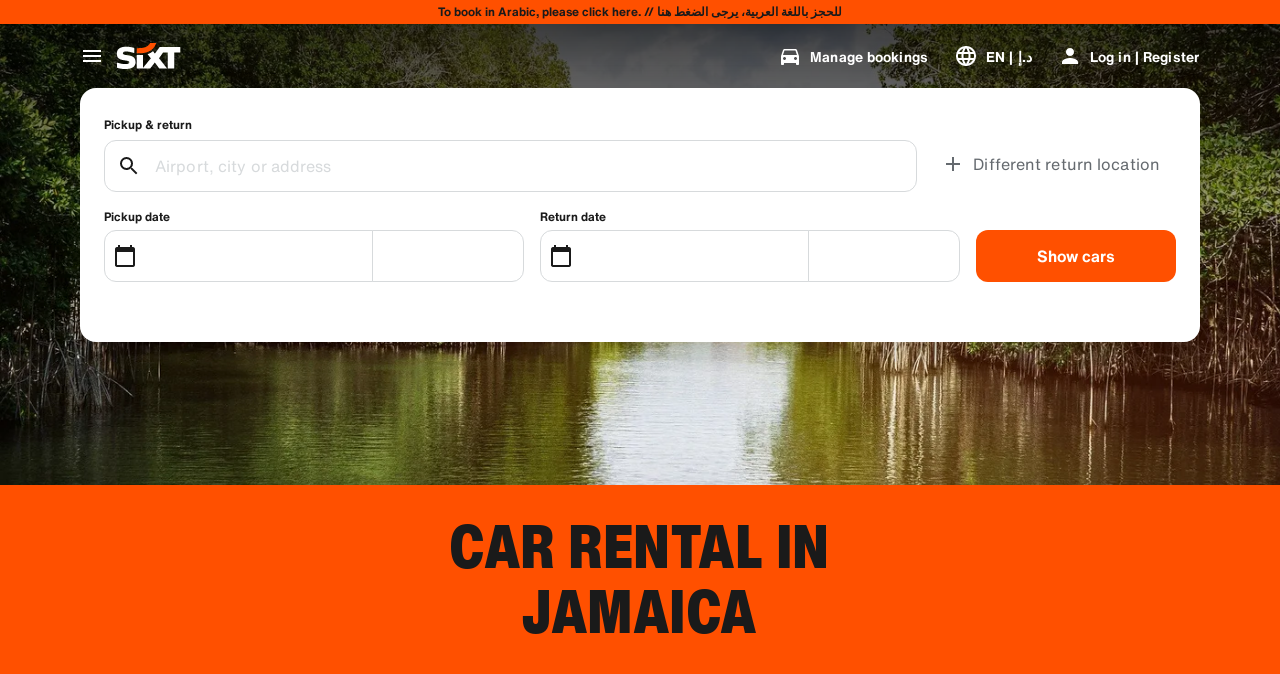

--- FILE ---
content_type: application/javascript
request_url: https://www.sixt.ae/webapp/customer-settings/__federation_expose_CustomerSettings.8df5d7e1a9fd5413.js
body_size: 75120
content:
(self.webpackChunk_sixt_web_customer_settings=self.webpackChunk_sixt_web_customer_settings||[]).push([["51836"],{15945:function(e,t,n){var i={"./default/palette.svg":["79509","54680"],"./default/phone_iphone.svg":["3228","675"],"./default/social_google_colored_24.svg":["37906","7152"],"./default/logo_sanisixt.svg":["7719","1328"],"./default/credit_score.svg":["94989","20761"],"./default/download.svg":["24162","81480"],"./default/translate.svg":["41161","21506"],"./default/youtube.svg":["34230","9160"],"./default/sedan.svg":["72468","84411"],"./default/electric_car.svg":["88610","21637"],"./default/play_arrow.svg":["80205","86920"],"./default/bolt.svg":["25495","15203"],"./default/logo_sixt_ride.svg":["83586","82542"],"./default/phone_in_talk.svg":["38683","23373"],"./default/radio.svg":["10752","22883"],"./default/lost_luggage.svg":["44344","80276"],"./default/area_resize.svg":["33755","59529"],"./default/facebook.svg":["10528","62960"],"./default/tire_repair.svg":["90369","67523"],"./default/looks_4.svg":["39701","252"],"./default/contacts.svg":["39379","33819"],"./default/bags_luggage.svg":["72924","8882"],"./default/discover_color.svg":["48960","72424"],"./default/general_toll_service.svg":["36354","92598"],"./default/calendar_badge_eurosign.svg":["4897","18213"],"./default/cirrus_color.svg":["63401","71316"],"./default/favorite.svg":["11804","91526"],"./default/add_circle_outline_new.svg":["35294","27180"],"./default/tracking_chauffeur.svg":["32400","62025"],"./default/arrow_back_ios.svg":["29535","60362"],"./default/card_giftcard.svg":["99213","84695"],"./default/check_circle_outline.svg":["88297","47424"],"./default/discount.svg":["49695","28167"],"./default/do_not_disturb_alt.svg":["90963","46671"],"./default/workspace_premium.svg":["47766","1698"],"./default/group.svg":["55397","1744"],"./default/search_off.svg":["21404","40751"],"./default/attach_money.svg":["86228","64141"],"./default/person_add.svg":["81917","89014"],"./default/cancel.svg":["19940","12340"],"./default/protection_interior.svg":["14701","27994"],"./default/upgrade_car.svg":["37780","85677"],"./default/loyalty_horizontal.svg":["72382","32009"],"./default/logo_defender.svg":["58132","78853"],"./default/celebration.svg":["16197","73596"],"./default/remove_circle_outline.svg":["93955","64523"],"./default/scale.svg":["28681","70415"],"./default/star_border.svg":["35512","43353"],"./default/taxi_alert.svg":["85205","19441"],"./default/twitter_x.svg":["46466","54354"],"./default/ac_unit.svg":["79077","67719"],"./default/gpp_good.svg":["35741","3168"],"./default/ico_riverty_dark.svg":["9441","92922"],"./default/currency_exchange.svg":["18007","88161"],"./default/live_help.svg":["35991","75678"],"./default/filter_list.svg":["74892","79890"],"./default/manufacturer_option_volvo.svg":["89650","5389"],"./default/train.svg":["12787","24218"],"./default/chat.svg":["52439","92049"],"./default/chevron_right.svg":["93644","81031"],"./default/control_point.svg":["88624","32353"],"./default/corporate_fare.svg":["74886","7080"],"./default/dolly_trolley.svg":["31454","31827"],"./default/pickup_truck.svg":["6360","98139"],"./default/looks_one.svg":["27914","15809"],"./default/public.svg":["70124","45231"],"./default/sensors.svg":["12384","75581"],"./default/speedometer_platinum.svg":["82302","93542"],"./default/wifi_off.svg":["21662","62835"],"./default/keyboard_double_arrow_right.svg":["93362","68314"],"./default/app_shortcut.svg":["4320","82126"],"./default/automatic_shift.svg":["19368","17345"],"./default/auto_awesome.svg":["28392","76309"],"./default/comment.svg":["40331","20091"],"./default/badge.svg":["11144","16735"],"./default/business_center.svg":["26552","8045"],"./default/email.svg":["45995","64446"],"./default/car_door.svg":["46238","18746"],"./default/diesel_engine.svg":["74708","29170"],"./default/instagram.svg":["38819","42698"],"./default/logo_sixt_one.svg":["44936","97477"],"./default/info_outline.svg":["75542","91286"],"./default/looks_two.svg":["99150","32886"],"./default/moving_truck.svg":["95942","4717"],"./default/play_circle.svg":["77694","3605"],"./default/plug.svg":["85257","75909"],"./default/noise_control_off.svg":["15461","98114"],"./default/qr_code.svg":["99903","33194"],"./default/rental_car.svg":["64309","54013"],"./default/sale_tag.svg":["57789","68450"],"./default/warning.svg":["28906","96552"],"./default/manufacturer_option_bmw.svg":["51276","55937"],"./default/directions_car.svg":["7254","10242"],"./default/minor_crash.svg":["88038","12232"],"./default/num_01.svg":["58125","61844"],"./default/electric_moped.svg":["60822","96786"],"./default/timelapse.svg":["58906","56858"],"./default/disinfect_plus.svg":["45943","5294"],"./default/lock.svg":["62665","3964"],"./default/shield.svg":["21620","86959"],"./default/car_large_transporter_van.svg":["27479","73492"],"./default/keyboard.svg":["24127","69880"],"./default/account_circle.svg":["56786","78016"],"./default/protection_shield_all_40.svg":["85735","73034"],"./default/location_on.svg":["37061","44791"],"./default/hybrid_preferred.svg":["31267","23345"],"./default/add_circle.svg":["7423","77710"],"./default/work.svg":["70388","13453"],"./default/car_subscription.svg":["55372","95533"],"./default/phone_callback.svg":["75076","82994"],"./default/sixt_ride_logo.svg":["82124","56595"],"./default/travel_explore.svg":["55107","38275"],"./default/remove.svg":["16638","99941"],"./default/protection_shield_smart_40.svg":["74711","14307"],"./default/share_location.svg":["86054","56088"],"./default/medical_costs.svg":["8763","83049"],"./default/google.svg":["51780","71184"],"./default/child_seat.svg":["65660","57834"],"./default/ski_rack.svg":["28639","44034"],"./default/various_features.svg":["1562","9024"],"./default/keyboard_arrow_up.svg":["81677","67080"],"./default/people_alt.svg":["44924","57040"],"./default/flight.svg":["84337","18774"],"./default/prepaid_fuel.svg":["79498","27324"],"./default/sack_barrow.svg":["42937","26656"],"./default/trailer_coupling_guaranteed.svg":["27310","44169"],"./default/sixt_color.svg":["12791","45046"],"./default/logo_range-rover.svg":["74624","72923"],"./default/code.svg":["37901","14979"],"./default/copy_all.svg":["8709","88473"],"./default/arrow_forward_ios.svg":["38978","76363"],"./default/add_moderator.svg":["10402","86155"],"./default/drive_eta.svg":["99071","75238"],"./default/fallback.svg":["61147","4742"],"./default/severe_cold.svg":["50012","66509"],"./default/unstickered_vehicle.svg":["76340","8734"],"./default/escalator_warning.svg":["44253","94757"],"./default/arrow_up_ios.svg":["98445","50762"],"./default/logo_land-rover_oval.svg":["59479","23818"],"./default/no_crash.svg":["34352","12223"],"./default/mobile_off.svg":["81616","78921"],"./default/electric_scooter.svg":["52358","97978"],"./default/question_mark.svg":["43801","25411"],"./default/sixt_corporate_card.svg":["31888","54322"],"./default/crop_free.svg":["23080","88887"],"./default/car_and_truck.svg":["49766","10446"],"./default/highlight_off.svg":["84435","18447"],"./default/loss_damage_waiver.svg":["4844","36808"],"./default/visibility_off.svg":["95061","1280"],"./default/notification_important.svg":["46424","1992"],"./default/change_circle.svg":["32556","29776"],"./default/timer.svg":["2413","65925"],"./default/published_with_changes.svg":["8679","92534"],"./default/hatchback.svg":["6606","67176"],"./default/percent.svg":["84042","51482"],"./default/route.svg":["23852","46945"],"./default/fire.svg":["47814","13648"],"./default/linkedin.svg":["40076","62581"],"./default/near_me.svg":["64178","94790"],"./default/image_not_supported.svg":["72735","80654"],"./default/expand_more.svg":["40725","18150"],"./default/pedal_bike.svg":["7023","91977"],"./default/add_card.svg":["16459","42231"],"./default/arrow_back_ios_new.svg":["91363","92989"],"./default/num_02.svg":["2591","64332"],"./default/edit_road.svg":["36246","16319"],"./default/label_off.svg":["11549","69074"],"./default/location_disabled.svg":["60609","52673"],"./default/twitter.svg":["51277","59176"],"./default/looks_5.svg":["46459","42557"],"./default/diners_club_color.svg":["34523","20112"],"./default/ballot.svg":["98701","4121"],"./default/airline_seat_recline_extra.svg":["63834","88907"],"./default/car_repair.svg":["85188","40897"],"./default/american_express_color.svg":["92167","4652"],"./default/ski_luggage_box.svg":["5128","18243"],"./default/tracking_car.svg":["15942","24482"],"./default/warning_amber.svg":["18367","26130"],"./default/money_off_csred.svg":["22014","98844"],"./default/inventory_2.svg":["55150","54369"],"./default/expand_circle_down.svg":["74149","82981"],"./default/receipt_by_mail.svg":["28603","50121"],"./default/snow_chains.svg":["13969","93360"],"./default/car_bus.svg":["44266","58453"],"./default/arrow_undo.svg":["35077","35220"],"./default/tune.svg":["83180","94179"],"./default/wifi_protected_setup.svg":["86249","98887"],"./default/car_other.svg":["11349","91690"],"./default/keyboard_double_arrow_up.svg":["28550","92971"],"./default/child_friendly.svg":["21647","25840"],"./default/cross_border_fee.svg":["84869","40498"],"./default/star_half.svg":["37832","64098"],"./default/delete_outline.svg":["642","64015"],"./default/airplus_international_color.svg":["60025","38652"],"./default/local_airport.svg":["75090","45837"],"./default/maps_home_work.svg":["80418","61289"],"./default/pageview.svg":["15295","76125"],"./default/dollar_currency.svg":["8620","27942"],"./default/receipt.svg":["83265","76055"],"./default/refresh.svg":["72895","56493"],"./default/payback_color.svg":["9250","83781"],"./default/speedometer_silver.svg":["24746","49867"],"./default/check.svg":["22435","4026"],"./default/suv.svg":["78245","15126"],"./default/control_point_duplicate.svg":["47332","26524"],"./default/speedometer.svg":["60299","39684"],"./default/accolade.svg":["12293","90630"],"./default/filter_alt.svg":["24659","50554"],"./default/four_wheel_drive.svg":["97897","60024"],"./default/mastercard_color.svg":["25814","59561"],"./default/menu.svg":["27956","3197"],"./default/luggage.svg":["78335","3389"],"./default/sanisixt_logo.svg":["7757","85940"],"./default/add.svg":["38205","7628"],"./default/forbrugs_foreningen_color.svg":["8159","45553"],"./default/flight_land.svg":["19576","9407"],"./default/invoice_edit.svg":["22688","75625"],"./default/diamond.svg":["2352","31986"],"./default/battery_charging_full.svg":["4914","66685"],"./default/terminal_dropoff_service.svg":["6913","2501"],"./default/calendar_today.svg":["7522","31884"],"./default/protection_shield_basic_40.svg":["40670","64872"],"./default/comfort_package.svg":["900","6741"],"./default/mobile_friendly.svg":["81969","50149"],"./default/paypal_color.svg":["29278","9844"],"./default/info.svg":["29360","30923"],"./default/pause.svg":["58239","54370"],"./default/logout.svg":["51036","40149"],"./default/hail.svg":["47350","67147"],"./default/tag_faces.svg":["75949","34925"],"./default/logo_sixt_rent-the-car.svg":["30849","51393"],"./default/pending.svg":["86566","46031"],"./default/paypal_wordmark.svg":["93767","71177"],"./default/airplane_ticket.svg":["55593","75940"],"./default/expand_less.svg":["48372","79297"],"./default/emoji_events.svg":["59290","16505"],"./default/fact_check.svg":["10594","96294"],"./default/arrow_forward.svg":["87482","19617"],"./default/access_time_filled.svg":["20172","69454"],"./default/file_download.svg":["87167","9532"],"./default/open_in_new.svg":["71608","86934"],"./default/square.svg":["80217","67617"],"./default/speedometer_diamond.svg":["77042","50377"],"./default/volunteer_activism.svg":["52425","25325"],"./default/settings.svg":["82857","54085"],"./default/add_circle_outline.svg":["36997","65660"],"./default/apple_pay.svg":["235","31252"],"./default/local_car_wash.svg":["45430","14615"],"./default/document_scanner.svg":["29326","96638"],"./default/check_circle.svg":["37980","38133"],"./default/history.svg":["39689","86391"],"./default/local_gas_station.svg":["6357","85472"],"./default/loyalty.svg":["4444","73787"],"./default/diamond_alt.svg":["30381","22453"],"./default/access_time.svg":["8469","51940"],"./default/coupe.svg":["43893","31791"],"./default/date_range.svg":["24707","25844"],"./default/medical_services.svg":["43972","17422"],"./default/pause_circle.svg":["96109","44898"],"./default/print.svg":["44840","47209"],"./default/station_wagon.svg":["30045","88830"],"./default/switch_account.svg":["38224","80353"],"./default/text_snippet.svg":["46361","49778"],"./default/unified_payments_interface_color.svg":["59491","48489"],"./default/verified.svg":["93343","68070"],"./default/convertible.svg":["82367","6547"],"./default/chevron_left.svg":["26651","2129"],"./default/price_down.svg":["94554","40294"],"./default/maestro_color.svg":["9965","22268"],"./default/cargo_van.svg":["96112","34636"],"./default/free_rental_day.svg":["28660","71484"],"./default/masterpass_color.svg":["6713","71978"],"./default/price_up.svg":["38017","81084"],"./default/loyalty_vertical.svg":["25030","24673"],"./default/return.svg":["11315","2718"],"./default/automatic_guaranteed.svg":["60521","87613"],"./default/driver_24.svg":["46148","51244"],"./default/passenger_van.svg":["69773","60169"],"./default/sepa_color.svg":["28706","45491"],"./default/shopping_bag.svg":["23628","40918"],"./default/electric_bike.svg":["24437","35112"],"./default/all_inclusive.svg":["51645","77736"],"./default/assignment.svg":["71555","48524"],"./default/content_copy.svg":["56761","906"],"./default/build.svg":["4627","97549"],"./default/cached.svg":["78668","98705"],"./default/checklist.svg":["71012","5170"],"./default/baby_stroller.svg":["32491","9772"],"./default/car_24.svg":["42509","79123"],"./default/circle.svg":["71117","48303"],"./default/car_sports.svg":["58244","99933"],"./default/distance_long.svg":["55030","85580"],"./default/edit.svg":["7953","55169"],"./default/error.svg":["53954","1421"],"./default/length.svg":["80025","86470"],"./default/bookmarks.svg":["60603","44780"],"./default/car_plus_24.svg":["34165","78873"],"./default/list.svg":["46562","40452"],"./default/manufacturer_option_audi.svg":["46956","93038"],"./default/admin_panel_settings.svg":["20938","47852"],"./default/more_vert.svg":["81199","26093"],"./default/num_03.svg":["1029","90522"],"./default/personal_property_coverage.svg":["34717","52408"],"./default/notes.svg":["73442","85397"],"./default/security.svg":["77334","88944"],"./default/sixt_connect_plus.svg":["41895","37251"],"./default/snapchat.svg":["99027","28777"],"./default/speed.svg":["40923","63196"],"./default/riverty.svg":["51833","83866"],"./default/gearbox_manual.svg":["51334","5909"],"./default/event_note.svg":["45481","32822"],"./default/local_police.svg":["25766","75276"],"./default/speedometer_gold.svg":["65940","6823"],"./default/support_agent.svg":["34187","69724"],"./default/arrow_down_ios.svg":["89540","83889"],"./default/dankfort_color.svg":["69665","74339"],"./default/calendar_month.svg":["28467","80953"],"./default/looks_3.svg":["87161","17298"],"./default/protection_full.svg":["6546","18806"],"./default/settings_input_component.svg":["9162","7145"],"./default/swap_vert.svg":["16377","21100"],"./default/sixt_contained.svg":["4630","89933"],"./default/task_alt.svg":["45653","46426"],"./default/undo.svg":["67806","28512"],"./default/grade.svg":["88663","72311"],"./default/fast_forward.svg":["92961","39073"],"./default/my_location.svg":["6811","71722"],"./default/apple.svg":["74910","90054"],"./default/num_04.svg":["48365","41279"],"./default/access_alarm.svg":["64018","15048"],"./default/person.svg":["93434","78699"],"./default/pinterest.svg":["14755","8862"],"./default/close.svg":["12078","44799"],"./default/gearbox_automatic.svg":["18208","17104"],"./default/place.svg":["56200","24554"],"./default/home.svg":["12235","34331"],"./default/member_discounts.svg":["60080","63385"],"./default/looks_6.svg":["95544","52102"],"./default/smartphone.svg":["20823","12965"],"./default/visa_color.svg":["98581","91467"],"./default/directions_car_filled.svg":["63436","81443"],"./default/key.svg":["38069","77815"],"./default/request_collection.svg":["92159","52988"],"./default/expand.svg":["88326","29210"],"./default/sort.svg":["39350","87181"],"./default/vpay_color.svg":["74039","2272"],"./default/location_city.svg":["90991","81687"],"./default/connect_without_contact.svg":["57162","71286"],"./default/directions.svg":["66839","83565"],"./default/passport_id.svg":["69688","76513"],"./default/shop.svg":["10871","23314"],"./default/awards_leaf.svg":["59642","12942"],"./default/protection_shield_none_40.svg":["24255","47495"],"./default/store.svg":["22393","36546"],"./default/visibility.svg":["52352","88566"],"./default/file_upload.svg":["87922","82027"],"./default/local_shipping.svg":["87433","83967"],"./default/car_crash.svg":["97189","59739"],"./default/event.svg":["92351","4745"],"./default/express_toll.svg":["47800","41598"],"./default/needle.svg":["22424","21807"],"./default/notifications.svg":["6200","9166"],"./default/local_parking.svg":["72949","95933"],"./default/drivers_license.svg":["42624","6193"],"./default/delete_forever.svg":["38006","42031"],"./default/call.svg":["51054","3661"],"./default/currency.svg":["24299","26961"],"./default/help_outline.svg":["59525","82728"],"./default/sparkle.svg":["70753","10988"],"./default/search.svg":["36487","20283"],"./default/quiz.svg":["13639","25928"],"./default/today.svg":["9721","76307"],"./default/cars_damage.svg":["73461","92889"],"./default/star.svg":["79928","47278"],"./default/cargo_palette.svg":["97784","88147"],"./default/logo_sixt.svg":["71082","36094"],"./default/fiber_manual_record.svg":["50936","82394"],"./default/cable.svg":["57602","68079"],"./default/jcb_color.svg":["82604","90993"],"./default/invoice_download.svg":["47727","65743"],"./default/language.svg":["93163","99454"],"./default/add_location_alt.svg":["90914","14505"],"./default/spark.svg":["8538","15309"],"./default/unionpay_color.svg":["63603","42458"],"./default/general_benefits.svg":["61483","77125"],"./default/keyboard_arrow_down.svg":["39946","14939"],"./default/mail.svg":["23433","20972"],"./default/emergency_breakdown.svg":["72703","69481"],"./default/manufacturer_option_mb.svg":["5726","21040"],"./default/roadside_assistance.svg":["89924","63882"],"./default/savings.svg":["12402","44868"],"./default/airlines.svg":["15163","24683"],"./default/help.svg":["96806","5815"],"./default/numbers.svg":["76636","38429"],"./default/sprint.svg":["36158","54346"],"./default/coronavirus.svg":["35578","92925"],"./default/personal_accident_protection.svg":["58427","60670"],"./default/protection_tires.svg":["50274","49817"],"./default/map.svg":["78858","33019"],"./default/done.svg":["42837","48863"],"./default/cases.svg":["67037","39525"],"./default/credit_card.svg":["72759","55629"],"./default/car_edit.svg":["60622","30060"],"./default/tyres_suitable_for_winter.svg":["28924","48184"],"./default/load_securing_strap.svg":["10161","99970"]};function r(e){if(!n.o(i,e))return Promise.resolve().then(function(){var t=Error("Cannot find module '"+e+"'");throw t.code="MODULE_NOT_FOUND",t});var t=i[e],r=t[0];return n.e(t[1]).then(function(){return n(r)})}r.keys=()=>Object.keys(i),r.id=15945,e.exports=r},11481:function(e,t,n){var i={"./customerSettings/nl-BE/index.ts":["85158","78777"],"./hydra/de-CH":["64440","51902"],"./customerSettings/en-NZ":["69035","90110"],"./hydra/en-AU/index":["81610","20194"],"./customerSettings/es-CR/index":["39628","31674"],"./customerSettings/es-AR/":["16083","94927"],"./hydra/en-EG/":["60793","79041"],"./hydra/en-IS":["70182","25166"],"./hydra/es-CL/index":["44971","85122"],"./hydra/hu-HU/":["9970","37185"],"./hydra/useHydraTranslation.generated.ts":["75812"],"./hydra/zh-CN/index":["98627","88459"],"./customerSettings/en-IS/index.ts":["99191","86691"],"./hydra/en-GB/":["38628","10868"],"./customerSettings/es-US/index":["23332","10131"],"./hydra/fi-FI/":["9254","47860"],"./hydra/en-IS/":["70182","25166"],"./hydra/es-AR/index":["40693","67882"],"./customerSettings/en-AU/index":["81572","9237"],"./customerSettings/en-IE/index":["4409","69248"],"./hydra/en-CY/":["8966","85087"],"./hydra/en-SG/index.ts":["18605","67386"],"./customerSettings/da-DK/index":["89404","17649"],"./hydra/fr-BE/index":["67128","50733"],"./hydra/pt-BR/index":["79948","35526"],"./hydra/de-AT/index.ts":["44315","16718"],"./customerSettings/lt-LT":["19731","64233"],"./hydra/fr-MA/index":["46879","74581"],"./customerSettings/de-CH/":["13106","14217"],"./hydra/it-IT/index":["38546","81915"],"./customerSettings/et-EE/index.ts":["40132","88187"],"./customerSettings/nl-BE/":["85158","78777"],"./hydra/fr-BE/":["67128","50733"],"./hydra/fr-CH/":["28231","90096"],"./hydra/it-IT":["38546","81915"],"./customerSettings/nl-NL/":["17551","85501"],"./hydra/hu-HU/index.ts":["9970","37185"],"./customerSettings/sl-SI":["57603","60034"],"./hydra/de-AT":["44315","16718"],"./customerSettings/fr-GP":["10490","13071"],"./customerSettings/es-CL":["84860","90397"],"./customerSettings/da-DK":["89404","17649"],"./customerSettings/fr-CH/index.ts":["89469","66882"],"./hydra/en-AE/":["2160","72855"],"./hydra/el-GR/":["65220","20910"],"./hydra/fi-FI/index.ts":["9254","47860"],"./hydra/nl-BE":["99686","66614"],"./hydra/sl-SI":["14848","77519"],"./customerSettings/fr-BE/index.ts":["28183","49906"],"./hydra/en-IS/index.ts":["70182","25166"],"./customerSettings/fr-BE":["28183","49906"],"./customerSettings/es-CL/index.ts":["84860","90397"],"./hydra/en-MT":["39435","79063"],"./hydra/es-PA":["97922","6966"],"./hydra/pt-PT/":["81755","94998"],"./customerSettings/en-IS/index":["99191","86691"],"./customerSettings/lv-LV":["80032","96295"],"./customerSettings/es-ES/index":["6850","94070"],"./hydra/nl-BE/":["99686","66614"],"./customerSettings/fr-GP/index":["10490","13071"],"./hydra/no-NO/index":["98630","14752"],"./customerSettings/en-US/index.ts":["42885","82435"],"./customerSettings/hr-HR":["48833","62495"],"./customerSettings/en-EG":["59346","85532"],"./customerSettings/fr-MA/index":["62916","68976"],"./hydra/de-DE/index.ts":["89312","74811"],"./hydra/en-CY/index.ts":["8966","85087"],"./customerSettings/de-DE":["41856","81747"],"./hydra/es-CO/":["35243","98877"],"./hydra/en-AU/index.ts":["81610","20194"],"./hydra/zh-CN":["98627","88459"],"./customerSettings/it-IT":["74927","20269"],"./hydra/en-SA/":["54219","3850"],"./hydra/es-MX/index":["55079","64410"],"./hydra/ja-JP/index.ts":["56945","70103"],"./hydra/en-CA":["60369","54606"],"./customerSettings/en-IS/":["99191","86691"],"./customerSettings/en-IS":["99191","86691"],"./customerSettings/hr-HR/":["48833","62495"],"./customerSettings/en-CA/":["92393","84307"],"./customerSettings/de-DE/index.ts":["41856","81747"],"./hydra/fr-GP/index.ts":["70610","76525"],"./customerSettings/useCustomerSettingsTranslation.generated":["43965"],"./customerSettings/es-ES":["6850","94070"],"./customerSettings/en-MT/index":["31102","64556"],"./customerSettings/en-SA/index":["40787","39396"],"./hydra/no-NO":["98630","14752"],"./hydra/pt-PT/index.ts":["81755","94998"],"./hydra/sv-SE/index.ts":["13899","63510"],"./customerSettings/fr-FR/index":["87612","39429"],"./customerSettings/fr-CH":["89469","66882"],"./customerSettings/de-DE/index":["41856","81747"],"./customerSettings/fr-MA/index.ts":["62916","68976"],"./customerSettings/hu-HU/":["71229","78929"],"./hydra/en-SG/":["18605","67386"],"./hydra/hu-HU":["9970","37185"],"./hydra/pl-PL/":["72496","70980"],"./hydra/en-AE/index.ts":["2160","72855"],"./customerSettings/es-PA/index.ts":["5419","29302"],"./customerSettings/es-MX":["58137","49065"],"./hydra/en-SA/index.ts":["54219","3850"],"./hydra/fr-CA/":["77410","24406"],"./hydra/pt-BR":["79948","35526"],"./customerSettings/en-EG/":["59346","85532"],"./customerSettings/de-CH/index":["13106","14217"],"./hydra/en-ZA/":["15579","8801"],"./customerSettings/el-GR/":["24549","85938"],"./hydra/ro-RO/index":["82653","45687"],"./customerSettings/da-DK/":["89404","17649"],"./customerSettings/en-SG/index.ts":["32936","78737"],"./hydra/es-CL":["44971","85122"],"./hydra/fr-CA":["77410","24406"],"./hydra/ro-RO/index.ts":["82653","45687"],"./hydra/lt-LT/index.ts":["69694","22454"],"./customerSettings/it-IT/index.ts":["74927","20269"],"./customerSettings/fr-BE/index":["28183","49906"],"./customerSettings/es-PA/index":["5419","29302"],"./hydra/it-IT/":["38546","81915"],"./customerSettings/en-CA/index":["92393","84307"],"./hydra/el-GR/index":["65220","20910"],"./hydra/en-NZ/":["31951","7386"],"./hydra/fr-BE/index.ts":["67128","50733"],"./customerSettings/el-GR/index.ts":["24549","85938"],"./hydra/ko-KR/index.ts":["88626","24978"],"./hydra/nl-BE/index":["99686","66614"],"./customerSettings/fr-BE/":["28183","49906"],"./customerSettings/nl-NL/index.ts":["17551","85501"],"./hydra/es-CR/index":["59922","60062"],"./customerSettings/useCustomerSettingsTranslation.generated.ts":["43965"],"./customerSettings/es-CR/":["39628","31674"],"./hydra/es-US/index.ts":["52297","45382"],"./customerSettings/de-CH":["13106","14217"],"./hydra/hr-HR":["61365","94711"],"./customerSettings/pt-BR/index":["50881","7368"],"./customerSettings/fr-CA":["9682","70072"],"./hydra/lv-LV/index":["31047","63956"],"./customerSettings/es-US/":["23332","10131"],"./customerSettings/fr-GP/index.ts":["10490","13071"],"./customerSettings/es-CL/":["84860","90397"],"./customerSettings/zh-CN/index":["63121","84105"],"./customerSettings/en-GB":["19773","13230"],"./hydra/es-CO/index.ts":["35243","98877"],"./customerSettings/pl-PL/index.ts":["96267","37120"],"./hydra/es-PA/index.ts":["97922","6966"],"./customerSettings/ITranslationCustomerSettings.generated.ts":["73879","10456"],"./customerSettings/en-CY":["90318","96407"],"./customerSettings/sv-SE":["80999","81497"],"./customerSettings/pt-PT":["94288","58876"],"./customerSettings/sl-SI/":["57603","60034"],"./customerSettings/es-US/index.ts":["23332","10131"],"./hydra/de-AT/index":["44315","16718"],"./customerSettings/de-JLR/":["64084","51974"],"./customerSettings/en-IE/index.ts":["4409","69248"],"./hydra/en-CA/":["60369","54606"],"./hydra/en-GB":["38628","10868"],"./hydra/es-AR/":["40693","67882"],"./hydra/es-CR/index.ts":["59922","60062"],"./hydra/lt-LT/index":["69694","22454"],"./hydra/pl-PL":["72496","70980"],"./hydra/ro-RO":["82653","45687"],"./hydra/de-JLR/":["52365","30842"],"./customerSettings/fr-GP/":["10490","13071"],"./customerSettings/es-CO/index":["94273","52484"],"./customerSettings/es-CR/index.ts":["39628","31674"],"./customerSettings/fr-CA/index":["9682","70072"],"./customerSettings/et-EE/index":["40132","88187"],"./hydra/da-DK/index.ts":["86824","1236"],"./customerSettings/no-NO/index.ts":["13766","83422"],"./hydra/en-AU":["81610","20194"],"./customerSettings/es-AR/index":["16083","94927"],"./hydra/nl-NL/":["64953","9210"],"./customerSettings/en-SG/index":["32936","78737"],"./customerSettings/en-US/":["42885","82435"],"./customerSettings/no-NO/index":["13766","83422"],"./customerSettings/de-AT":["77103","45570"],"./customerSettings/en-CA":["92393","84307"],"./customerSettings/nl-NL/index":["17551","85501"],"./hydra/da-DK":["86824","1236"],"./hydra/en-IS/index":["70182","25166"],"./hydra/en-NZ/index":["31951","7386"],"./customerSettings/lt-LT/index":["19731","64233"],"./customerSettings/es-ES/index.ts":["6850","94070"],"./customerSettings/ja-JP":["43535","50638"],"./customerSettings/lv-LV/":["80032","96295"],"./customerSettings/pl-PL/index":["96267","37120"],"./customerSettings/en-SA":["40787","39396"],"./hydra/de-CH/index.ts":["64440","51902"],"./hydra/en-IE/index":["79238","47183"],"./hydra/en-IE/index.ts":["79238","47183"],"./customerSettings/it-IT/index":["74927","20269"],"./hydra/en-MT/":["39435","79063"],"./hydra/es-PA/":["97922","6966"],"./customerSettings/en-ZA/":["68185","79007"],"./customerSettings/en-GB/index.ts":["19773","13230"],"./customerSettings/es-CO/index.ts":["94273","52484"],"./customerSettings/ro-RO/":["15214","98418"],"./hydra/en-GB/index":["38628","10868"],"./hydra/fr-GP/index":["70610","76525"],"./customerSettings/en-CY/index.ts":["90318","96407"],"./customerSettings/pt-PT/":["94288","58876"],"./customerSettings/es-AR/index.ts":["16083","94927"],"./hydra/hr-HR/":["61365","94711"],"./hydra/hr-HR/index.ts":["61365","94711"],"./customerSettings/fr-FR":["87612","39429"],"./customerSettings/de-JLR":["64084","51974"],"./hydra/es-CR":["59922","60062"],"./customerSettings/en-SA/index.ts":["40787","39396"],"./hydra/en-NZ":["31951","7386"],"./hydra/nl-NL/index.ts":["64953","9210"],"./hydra/fr-CA/index":["77410","24406"],"./hydra/pt-BR/":["79948","35526"],"./hydra/de-CH/":["64440","51902"],"./hydra/en-GB/index.ts":["38628","10868"],"./hydra/en-SA/index":["54219","3850"],"./customerSettings/en-EG/index.ts":["59346","85532"],"./hydra/fr-CH":["28231","90096"],"./hydra/fr-CH/index":["28231","90096"],"./customerSettings/zh-CN/":["63121","84105"],"./hydra/no-NO/":["98630","14752"],"./hydra/pt-BR/index.ts":["79948","35526"],"./customerSettings/fi-FI":["65077","82601"],"./hydra/es-AR":["40693","67882"],"./customerSettings/en-US/index":["42885","82435"],"./customerSettings/lt-LT/index.ts":["19731","64233"],"./hydra/es-MX/":["55079","64410"],"./customerSettings/en-ZA/index":["68185","79007"],"./hydra/de-DE":["89312","74811"],"./hydra/sl-SI/":["14848","77519"],"./hydra/en-AU/":["81610","20194"],"./customerSettings/ja-JP/index.ts":["43535","50638"],"./customerSettings/en-AU":["81572","9237"],"./customerSettings/en-NZ/":["69035","90110"],"./hydra/en-SA":["54219","3850"],"./customerSettings/es-MX/":["58137","49065"],"./hydra/es-US":["52297","45382"],"./hydra/de-DE/index":["89312","74811"],"./customerSettings/es-ES/":["6850","94070"],"./customerSettings/ko-KR/":["38951","36210"],"./hydra/ja-JP":["56945","70103"],"./hydra/lv-LV/":["31047","63956"],"./hydra/zh-CN/":["98627","88459"],"./hydra/es-MX":["55079","64410"],"./customerSettings/en-SA/":["40787","39396"],"./hydra/sv-SE":["13899","63510"],"./customerSettings/zh-CN":["63121","84105"],"./hydra/en-ZA/index.ts":["15579","8801"],"./hydra/es-US/index":["52297","45382"],"./hydra/fi-FI":["9254","47860"],"./customerSettings/de-CH/index.ts":["13106","14217"],"./customerSettings/en-GB/index":["19773","13230"],"./hydra/lt-LT":["69694","22454"],"./customerSettings/es-PA/":["5419","29302"],"./hydra/pl-PL/index":["72496","70980"],"./customerSettings/et-EE/":["40132","88187"],"./customerSettings/de-AT/index.ts":["77103","45570"],"./customerSettings/en-AU/index.ts":["81572","9237"],"./customerSettings/ja-JP/":["43535","50638"],"./customerSettings/de-DE/":["41856","81747"],"./customerSettings/it-IT/":["74927","20269"],"./customerSettings/nl-BE/index":["85158","78777"],"./customerSettings/pl-PL/":["96267","37120"],"./customerSettings/da-DK/index.ts":["89404","17649"],"./hydra/pt-PT":["81755","94998"],"./hydra/en-US":["35249","51340"],"./hydra/useHydraTranslation.generated":["75812"],"./hydra/es-PA/index":["97922","6966"],"./hydra/sl-SI/index.ts":["14848","77519"],"./hydra/sl-SI/index":["14848","77519"],"./customerSettings/en-AE/index":["69427","293"],"./hydra/es-ES/index.ts":["75815","50334"],"./customerSettings/lv-LV/index.ts":["80032","96295"],"./hydra/es-MX/index.ts":["55079","64410"],"./customerSettings/en-SG/":["32936","78737"],"./customerSettings/de-JLR/index":["64084","51974"],"./hydra/en-MT/index":["39435","79063"],"./customerSettings/en-ZA":["68185","79007"],"./hydra/en-US/":["35249","51340"],"./hydra/es-ES/":["75815","50334"],"./hydra/da-DK/index":["86824","1236"],"./customerSettings/en-CY/index":["90318","96407"],"./customerSettings/pt-BR":["50881","7368"],"./customerSettings/en-NZ/index.ts":["69035","90110"],"./customerSettings/fr-FR/index.ts":["87612","39429"],"./hydra/fr-BE":["67128","50733"],"./hydra/fr-GP":["70610","76525"],"./hydra/ko-KR/":["88626","24978"],"./customerSettings/ja-JP/index":["43535","50638"],"./hydra/fr-FR/index.ts":["23951","11647"],"./hydra/et-EE":["93826","3602"],"./customerSettings/ro-RO/index":["15214","98418"],"./customerSettings/fr-MA":["62916","68976"],"./customerSettings/en-EG/index":["59346","85532"],"./customerSettings/es-MX/index.ts":["58137","49065"],"./customerSettings/hu-HU":["71229","78929"],"./customerSettings/pl-PL":["96267","37120"],"./customerSettings/lt-LT/":["19731","64233"],"./customerSettings/sl-SI/index.ts":["57603","60034"],"./customerSettings/en-MT/":["31102","64556"],"./hydra/en-ZA":["15579","8801"],"./hydra/en-NZ/index.ts":["31951","7386"],"./hydra/fr-CH/index.ts":["28231","90096"],"./hydra/el-GR":["65220","20910"],"./hydra/de-JLR/index":["52365","30842"],"./customerSettings/ITranslationCustomerSettings.generated":["73879","10456"],"./hydra/fr-GP/":["70610","76525"],"./hydra/hr-HR/index":["61365","94711"],"./customerSettings/es-CO":["94273","52484"],"./customerSettings/en-AE/index.ts":["69427","293"],"./customerSettings/fr-FR/":["87612","39429"],"./customerSettings/en-MT":["31102","64556"],"./customerSettings/hr-HR/index.ts":["48833","62495"],"./hydra/fr-FR/":["23951","11647"],"./hydra/fr-MA/index.ts":["46879","74581"],"./hydra/en-AE/index":["2160","72855"],"./customerSettings/es-US":["23332","10131"],"./customerSettings/pt-PT/index":["94288","58876"],"./customerSettings/pt-PT/index.ts":["94288","58876"],"./hydra/ITranslationHydra.generated":["64049","96108"],"./hydra/en-US/index.ts":["35249","51340"],"./hydra/lv-LV/index.ts":["31047","63956"],"./hydra/nl-NL":["64953","9210"],"./hydra/no-NO/index.ts":["98630","14752"],"./customerSettings/es-MX/index":["58137","49065"],"./customerSettings/es-AR":["16083","94927"],"./customerSettings/de-AT/":["77103","45570"],"./hydra/en-CA/index":["60369","54606"],"./customerSettings/en-CA/index.ts":["92393","84307"],"./hydra/es-CL/":["44971","85122"],"./customerSettings/fr-MA/":["62916","68976"],"./customerSettings/zh-CN/index.ts":["63121","84105"],"./hydra/es-CO":["35243","98877"],"./customerSettings/no-NO":["13766","83422"],"./hydra/en-CY/index":["8966","85087"],"./customerSettings/de-AT/index":["77103","45570"],"./customerSettings/pt-BR/index.ts":["50881","7368"],"./customerSettings/nl-BE":["85158","78777"],"./hydra/en-SG":["18605","67386"],"./customerSettings/pt-BR/":["50881","7368"],"./hydra/es-US/":["52297","45382"],"./customerSettings/en-NZ/index":["69035","90110"],"./hydra/en-EG/index.ts":["60793","79041"],"./hydra/fr-FR":["23951","11647"],"./hydra/fr-FR/index":["23951","11647"],"./hydra/et-EE/index":["93826","3602"],"./hydra/es-CR/":["59922","60062"],"./hydra/et-EE/index.ts":["93826","3602"],"./customerSettings/sv-SE/index.ts":["80999","81497"],"./hydra/ITranslationHydra.generated.ts":["64049","96108"],"./customerSettings/sl-SI/index":["57603","60034"],"./customerSettings/en-MT/index.ts":["31102","64556"],"./customerSettings/en-GB/":["19773","13230"],"./customerSettings/en-AU/":["81572","9237"],"./customerSettings/en-IE/":["4409","69248"],"./customerSettings/es-CL/index":["84860","90397"],"./hydra/de-AT/":["44315","16718"],"./hydra/el-GR/index.ts":["65220","20910"],"./hydra/en-CY":["8966","85087"],"./hydra/en-IE/":["79238","47183"],"./hydra/es-CL/index.ts":["44971","85122"],"./hydra/es-ES":["75815","50334"],"./customerSettings/no-NO/":["13766","83422"],"./hydra/en-CA/index.ts":["60369","54606"],"./hydra/es-ES/index":["75815","50334"],"./customerSettings/en-US":["42885","82435"],"./customerSettings/fi-FI/index.ts":["65077","82601"],"./customerSettings/hu-HU/index":["71229","78929"],"./customerSettings/ko-KR/index.ts":["38951","36210"],"./customerSettings/en-AE":["69427","293"],"./customerSettings/sv-SE/":["80999","81497"],"./hydra/es-AR/index.ts":["40693","67882"],"./hydra/de-DE/":["89312","74811"],"./hydra/fr-MA":["46879","74581"],"./customerSettings/ro-RO":["15214","98418"],"./hydra/en-IE":["79238","47183"],"./hydra/en-MT/index.ts":["39435","79063"],"./hydra/de-JLR/index.ts":["52365","30842"],"./customerSettings/es-CO/":["94273","52484"],"./hydra/nl-BE/index.ts":["99686","66614"],"./hydra/en-ZA/index":["15579","8801"],"./hydra/et-EE/":["93826","3602"],"./hydra/en-AE":["2160","72855"],"./customerSettings/ko-KR/index":["38951","36210"],"./customerSettings/nl-NL":["17551","85501"],"./customerSettings/en-SG":["32936","78737"],"./hydra/pl-PL/index.ts":["72496","70980"],"./hydra/ko-KR":["88626","24978"],"./hydra/de-CH/index":["64440","51902"],"./hydra/pt-PT/index":["81755","94998"],"./hydra/ro-RO/":["82653","45687"],"./customerSettings/et-EE":["40132","88187"],"./hydra/en-EG":["60793","79041"],"./hydra/en-US/index":["35249","51340"],"./hydra/sv-SE/":["13899","63510"],"./customerSettings/fr-CA/":["9682","70072"],"./hydra/fr-MA/":["46879","74581"],"./hydra/es-CO/index":["35243","98877"],"./customerSettings/en-AE/":["69427","293"],"./customerSettings/en-IE":["4409","69248"],"./customerSettings/hu-HU/index.ts":["71229","78929"],"./customerSettings/ro-RO/index.ts":["15214","98418"],"./customerSettings/sv-SE/index":["80999","81497"],"./hydra/de-JLR":["52365","30842"],"./hydra/ja-JP/index":["56945","70103"],"./hydra/lt-LT/":["69694","22454"],"./hydra/lv-LV":["31047","63956"],"./hydra/nl-NL/index":["64953","9210"],"./customerSettings/ko-KR":["38951","36210"],"./customerSettings/fr-CH/index":["89469","66882"],"./hydra/fr-CA/index.ts":["77410","24406"],"./customerSettings/es-CR":["39628","31674"],"./hydra/en-EG/index":["60793","79041"],"./customerSettings/lv-LV/index":["80032","96295"],"./hydra/ja-JP/":["56945","70103"],"./hydra/hu-HU/index":["9970","37185"],"./hydra/sv-SE/index":["13899","63510"],"./hydra/fi-FI/index":["9254","47860"],"./hydra/zh-CN/index.ts":["98627","88459"],"./customerSettings/fi-FI/":["65077","82601"],"./customerSettings/fr-CH/":["89469","66882"],"./customerSettings/es-PA":["5419","29302"],"./customerSettings/fi-FI/index":["65077","82601"],"./hydra/en-SG/index":["18605","67386"],"./hydra/it-IT/index.ts":["38546","81915"],"./customerSettings/el-GR":["24549","85938"],"./customerSettings/el-GR/index":["24549","85938"],"./hydra/ko-KR/index":["88626","24978"],"./customerSettings/hr-HR/index":["48833","62495"],"./hydra/da-DK/":["86824","1236"],"./customerSettings/de-JLR/index.ts":["64084","51974"],"./customerSettings/en-CY/":["90318","96407"],"./customerSettings/fr-CA/index.ts":["9682","70072"],"./customerSettings/en-ZA/index.ts":["68185","79007"]};function r(e){if(!n.o(i,e))return Promise.resolve().then(function(){var t=Error("Cannot find module '"+e+"'");throw t.code="MODULE_NOT_FOUND",t});var t=i[e],r=t[0];return Promise.all(t.slice(1).map(n.e)).then(function(){return n(r)})}r.keys=()=>Object.keys(i),r.id=11481,e.exports=r},19026:function(e,t,n){"use strict";n.r(t),n.d(t,{mount:()=>re}),n(11523);var i,r,a,s,o,l,c,d,u,g,h,f,p,m,v=n(31549),y=n(8082);let _=(e,t,n)=>{let i=(0,y.createRoot)(t,{...n&&{identifierPrefix:n}});return i.render(e),()=>{t&&i.unmount()}};n(92362),n(94546),n(71625);var b=n(80982),S=n(87947);n(42792);var x=((i={}).Desktop="DESKTOP",i.Tablet="TABLET",i.Mobile="MOBILE",i),w=n(78250);let C=function(){var e,t,n,i,r;let a=arguments.length>0&&void 0!==arguments[0]?arguments[0]:window,s=arguments.length>1&&void 0!==arguments[1]?arguments[1]:window.location,o=null!==(i=(null!==(n=null===(t=a.sixt)||void 0===t?void 0:null===(e=t.webapp)||void 0===e?void 0:e.hydra)&&void 0!==n?n:{}).pageHyphenLocale)&&void 0!==i?i:"",l=(null!==(r=null==s?void 0:s.hostname)&&void 0!==r?r:"").replace("www.","");return{deviceTemplate:function(){var e,t;let n=null!==(t=null===(e=window)||void 0===e?void 0:e.innerWidth)&&void 0!==t?t:0;return n<=w.U.Small?x.Mobile:n<=w.U.Large?x.Tablet:x.Desktop}(),domain:l,environment:l,...o&&{siteLanguage:o}}};var k=n(40530);n(68869);var E=n(85466),I=n.n(E),P=n(88469),T=n.n(P),A=n(96775);function L(e,t,n){return t in e?Object.defineProperty(e,t,{value:n,enumerable:!0,configurable:!0,writable:!0}):e[t]=n,e}n(2744),n(15873);let O="attributes-observable-state";class R extends A.y{setState(e){let t=T()({},this.state,e);Object.keys(t).reduce((e,n)=>{let i=t[n];return null!==i&&(e[n]=i),e},{}),I()(this.state,t)||(this.state=t,this.notify(this.state),this.saveStateInStorage())}notifyObserversWithCurrentState(){this.notify(this.state)}loadStateFromStorage(){let e=this.storage.getItem(O);if(e)try{this.state=JSON.parse(e)}catch(e){}}saveStateInStorage(){try{let e=JSON.stringify(this.state);this.storage.setItem(O,e)}catch(e){}}constructor(e){super(),L(this,"state",void 0),L(this,"storage",void 0),this.storage=e,this.state={},this.loadStateFromStorage()}}class D extends A.y{notify(e){this.state=e,super.notify(e)}constructor(){var e,t;super(),t=void 0,(e="state")in this?Object.defineProperty(this,e,{value:t,enumerable:!0,configurable:!0,writable:!0}):this[e]=t,this.state={}}}function B(e,t,n){return t in e?Object.defineProperty(e,t,{value:n,enumerable:!0,configurable:!0,writable:!0}):e[t]=n,e}n(75073),n(55295);class j{addProvider(e){let t={instance:e};e.onStateChange(e=>{I()(e,t.state)||(t.state=e,this._state.notify(this.mergeProviders()))}),this._providers.push(t)}removeProvider(e){this._providers=this._providers.filter(t=>{let{instance:n}=t;return n!==e||(n.onStateChange(()=>null),!1)})}update(e){this._providerOptions=e,this._providers.forEach(e=>{e.state=e.instance.get(this._providerOptions)}),this._state.notify(this.mergeProviders())}mergeProviders(){return{...this._defaults,...this._providers.reduce((e,t)=>({...t.state,...e}),{})}}constructor(e,t){B(this,"_state",void 0),B(this,"_defaults",void 0),B(this,"_providers",void 0),B(this,"_providerOptions",void 0),this._state=e,this._defaults=t,this._providers=[]}}let M=(0,b.createContext)({}),N=e=>{let{defaults:t={},stateObservers:n=[],providers:i=[]}=e,r=new D;n.forEach(e=>r.addObserver(e));let a=new j(r,t);i.forEach(e=>a.addProvider(e));let s="undefined"!=typeof __ATTRIBUTES_SCOPE__&&null!==__ATTRIBUTES_SCOPE__?__ATTRIBUTES_SCOPE__:"customer-settings",o=new R(new S.c(sessionStorage,s));return o.addObserver(a),o.notifyObserversWithCurrentState(),o.setState({...C()}),function(e){let{children:t}=e;return(0,v.jsx)(M.Provider,{value:o,children:(0,v.jsx)(k.P,{configurationStateObservable:r,attributesObservable:o,children:t})})}},F=()=>{let e=(0,b.useContext)(M);if(!e)throw Error("useAttributes must be used within AttributesProvider");return e};var H=((r={}).Optimizely="Optimizely",r.Statsig="Statsig",r);function U(e,t){if(!t)return e;let n={...e};return Object.keys(n).forEach(e=>{let t=n[e];"object"==typeof t&&null!==t&&"entityType"in t&&"enabled"in t&&(n[e]=new Proxy(t,{get:(e,t)=>"enabled"!==t&&("variables"===t?{}:e[t])}))}),n}n(46932),n(93789),n(83466),n(24939),n(89950);var z=n(40425),W=n(39227);class G{static isProduction(){return!0}static isTest(){return!1}static isDevelopment(){return!1}}var V=n(88852);function $(e,t,n){return t in e?Object.defineProperty(e,t,{value:n,enumerable:!0,configurable:!0,writable:!0}):e[t]=n,e}class K{get(e){return this._options=e,this.onStateRequested(),this._state}setState(e){let t=this.getStateFromStorage();for(let n in e)null===e[n]&&(delete e[n],null==t||delete t[n]);let n={...t,...e};I()(n,this._state)||(this._state=n,this.updateStorage(),this._callbacks.forEach(e=>e(this._state)))}onStateChange(e){this._callbacks.push(e)}getStateFromStorage(){if(this._storage)try{let e=this._storage.getItem("state");return e?JSON.parse(e):null}catch(e){}return null}setUpStorage(e){var t;let{type:n,namespace:i,provider:r}=e,a=null!=n?n:null===(t=window)||void 0===t?void 0:t.sessionStorage;return a?new S.c(a,"".concat("configuration",":").concat(r,":").concat(i)):null}updateStorage(){try{this._storage&&this._state&&this._storage.setItem("state",JSON.stringify(this._state))}catch(e){(0,z.H)("Failed to update provider storage: ".concat(e)),(0,V.P)(e)}}constructor(e){$(this,"_options",void 0),$(this,"_callbacks",[]),$(this,"_storage",void 0),$(this,"_state",void 0),this._storage=e?this.setUpStorage(e):null,this._state={}}}function Z(e,t,n){return t in e?Object.defineProperty(e,t,{value:n,enumerable:!0,configurable:!0,writable:!0}):e[t]=n,e}class q extends K{static isEnabled(){return W.E.isEnabled()||G.isTest()}get(e){var t;let n=super.get(e),i=this._wrappedProvider.get(e);return this.getStateWithOverride(i,null!==(t=n.__overrideFlag)&&void 0!==t&&t)}onStateChange(e){this._overrideCallbacks.push(e)}onStateRequested(){let e=this.readOverrideFlagFromUrlOrStorage();null!==e?this.setState({__overrideFlag:e}):this.setState({})}getStateWithOverride(e,t){return this._config.callback(e,t)}readOverrideFlagFromUrlOrStorage(){if(!q.isEnabled())return null;try{let e=new URLSearchParams(window.location.search),t="".concat(this._config.namespace).concat(this._config.key),n=e.get(t);if(null!==n)return"true"===n}catch(e){(0,z.H)("Failed to read override flag from URL (".concat(this._config.namespace).concat(this._config.key,"): ").concat(function(e){if("object"==typeof e&&null!==e&&"message"in e&&"string"==typeof e.message)return e;try{return Error(JSON.stringify(e))}catch{return Error(String(e))}}(e).message))}return null}constructor(e,t){super({provider:"override_".concat(t.key),namespace:t.namespace}),Z(this,"_wrappedProvider",void 0),Z(this,"_config",void 0),Z(this,"_overrideCallbacks",[]),this._wrappedProvider=e,this._config=t,this._wrappedProvider.onStateChange(e=>{var t;let n=null!==(t=super.get().__overrideFlag)&&void 0!==t&&t,i=this.getStateWithOverride(e,n);this._overrideCallbacks.forEach(e=>e(i))})}}function J(e,t,n){return t in e?Object.defineProperty(e,t,{value:n,enumerable:!0,configurable:!0,writable:!0}):e[t]=n,e}let X="test",Y="local";class Q extends K{onStateRequested(){this.setState({__debug:this._debug})}getBuildBranch(){return G.isProduction()?"CATS-3314-Error-dialog-on-loyalty-re-enrollment":G.isTest()?X:Y}getBuildVersion(){return G.isProduction()?"6a41aff7601b59349259ea2cefef7a6a1549b725":G.isTest()?X:Y}constructor({namespace:e}){var t,n,i;super({provider:"debug",namespace:e}),J(this,"_namespace",void 0),J(this,"_debug",void 0),this._namespace=e,this._debug={enabled:!0,namespace:this._namespace,buildBranch:this.getBuildBranch(),buildVersion:this.getBuildVersion()},null===(i=window.sixt)||void 0===i||null===(n=i.configuration)||void 0===n||null===(t=n.debugger)||void 0===t||t.addObserver({update:e=>{let{namespace:t,payload:n}=e;this._namespace===t&&this.setState(n)}})}}function ee(e){try{return JSON.parse(e)}catch(t){return e}}n(86970);let et={get length(){var en,ei;return null!==(ei=null===(en=window.localStorage)||void 0===en?void 0:en.length)&&void 0!==ei?ei:0},clear:()=>{var e;null===(e=window.localStorage)||void 0===e||e.clear()},key:e=>{var t;return(null===(t=window.localStorage)||void 0===t?void 0:t.key(e))||null},removeItem:e=>{var t;null===(t=window.localStorage)||void 0===t||t.removeItem(e)},setItem:(e,t)=>{var n;null===(n=window.localStorage)||void 0===n||n.setItem(e,t)},getItem:e=>{var t;if(!e)return null;let n=ee(null===(t=window.localStorage)||void 0===t?void 0:t.getItem(e));if(!n||"object"!=typeof n||Array.isArray(n))return n?JSON.stringify(n):null;let i=[];return Object.entries(n).forEach(e=>{let[t,n]=e;try{t.endsWith("_expirationTime")&&new Date>new Date(n)&&i.push(t.replace("_expirationTime",""))}catch(e){}}),i.forEach(e=>{delete n[e],delete n["".concat(e,"_expirationTime")]}),JSON.stringify(n)}};var er=n(63992),ea=((a={}).CAR="car",a.SUBSCRIPTION="subscription",a.TRUCK="truck",a),es=((s={})["be-BE"]="be-BE",s["bs-BA"]="bs-BA",s["ca-ES"]="ca-ES",s["cs-CZ"]="cs-CZ",s["da-DK"]="da-DK",s["de-AT"]="de-AT",s["de-CH"]="de-CH",s["de-DE"]="de-DE",s["de-JLR"]="de-JLR",s["en-AE"]="en-AE",s["en-AU"]="en-AU",s["en-CA"]="en-CA",s["en-CY"]="en-CY",s["en-EG"]="en-EG",s["en-GB"]="en-GB",s["en-IE"]="en-IE",s["en-IS"]="en-IS",s["en-MT"]="en-MT",s["en-NZ"]="en-NZ",s["en-SA"]="en-SA",s["en-SG"]="en-SG",s["en-US"]="en-US",s["en-ZA"]="en-ZA",s["el-GR"]="el-GR",s["es-AR"]="es-AR",s["es-CL"]="es-CL",s["es-CO"]="es-CO",s["es-CR"]="es-CR",s["es-ES"]="es-ES",s["es-MX"]="es-MX",s["es-PA"]="es-PA",s["es-US"]="es-US",s["et-EE"]="et-EE",s["fi-FI"]="fi-FI",s["fr-BE"]="fr-BE",s["fr-CA"]="fr-CA",s["fr-CH"]="fr-CH",s["fr-FR"]="fr-FR",s["fr-GP"]="fr-GP",s["fr-MA"]="fr-MA",s["zh-CN"]="zh-CN",s["gr-GR"]="gr-GR",s["hr-HR"]="hr-HR",s["hu-HU"]="hu-HU",s["it-CH"]="it-CH",s["it-IT"]="it-IT",s["ja-JP"]="ja-JP",s["ko-KR"]="ko-KR",s["lt-LT"]="lt-LT",s["lv-LV"]="lv-LV",s["nl-BE"]="nl-BE",s["nl-NL"]="nl-NL",s["no-NO"]="no-NO",s["pl-PL"]="pl-PL",s["pt-BR"]="pt-BR",s["pt-PT"]="pt-PT",s["ro-RO"]="ro-RO",s["sk-SK"]="sk-SK",s["sl-SI"]="sl-SI",s["sr-RS"]="sr-RS",s["sv-SE"]="sv-SE",s["tr-TR"]="tr-TR",s["xx-XX"]="xx-XX",s),eo=n(14682);let el={[eo.l.AcrissCode]:{mappedKey:"globalUrlParamAcrissCode",storage:null},[eo.l.Agia]:{mappedKey:"globalUrlParamAgia",storage:"sessionStorage"},[eo.l.AutomaticTransmission]:{mappedKey:"globalUrlParamAutomaticTransmissionForFilter",storage:null},[eo.l.Campaign]:{mappedKey:"campaignId",storage:null},[eo.l.LiveEditorSlug]:{mappedKey:"globalUrlParamLiveEditorSlug",storage:null},[eo.l.Category]:{mappedKey:"globalUrlParamVehicleCategoryForFilter",storage:null},[eo.l.Currency]:{mappedKey:"defaultCurrency",storage:"localStorage",validate:e=>{try{return 0..toLocaleString(es["en-US"],{style:"currency",currency:e,currencyDisplay:"symbol"}),!0}catch(e){return!1}}},[eo.l.DriverAge]:{mappedKey:"globalUrlParamDriverAgeForFilter",storage:null},[eo.l.Fir]:{expirationDays:30,mappedKey:"globalUrlParamFir",storage:"localStorage"},[eo.l.Hash]:{mappedKey:"globalUrlParamHash",storage:null},[eo.l.Kdnr]:{mappedKey:"globalUrlParamKdnr",storage:null},[eo.l.MinPassengers]:{mappedKey:"globalUrlParamMinPassengersForFilter",storage:null},[eo.l.OverlayEnvironment]:{mappedKey:"globalUrlParamOverlayEnvironment",storage:"sessionStorage",validate:()=>W.E.isEnabled()||!1},[eo.l.SearchTerm]:{mappedKey:"globalUrlParamSearchTerm",storage:null},[eo.l.PickupStationId]:{mappedKey:"pickupStationId",storage:null},[eo.l.PickupDate]:{mappedKey:"pickupDate",storage:null},[eo.l.PickupTime]:{mappedKey:"pickupTime",storage:null},[eo.l.PointOfSale]:{mappedKey:"globalUrlParamPointOfSale",storage:"sessionStorage"},[eo.l.Prepaid]:{mappedKey:"globalUrlParamPrepaid",storage:"sessionStorage"},[eo.l.RateKey]:{mappedKey:"globalUrlParamRateKey",storage:null},[eo.l.ReturnDate]:{mappedKey:"returnDate",storage:null},[eo.l.ReturnStationId]:{mappedKey:"returnStationId",storage:null},[eo.l.ReturnTime]:{mappedKey:"returnTime",storage:null},[eo.l.VehicleType]:{mappedKey:"globalUrlParamVehicleType",storage:null,validate:e=>Object.values(ea).includes(e)}},ec=e=>{let t=new Date(Date.now()+864e5*e);return t.setHours(0,0,0,0),t.toISOString()};function ed(e,t,n){return t in e?Object.defineProperty(e,t,{value:n,enumerable:!0,configurable:!0,writable:!0}):e[t]=n,e}class eu extends K{static initialize(e){var t;return[new eu({url:e,allowedUrlQueryParams:eu.getParamsPerStorage("localStorage"),storage:et}),new eu({url:e,allowedUrlQueryParams:eu.getParamsPerStorage("sessionStorage"),storage:null===(t=window)||void 0===t?void 0:t.sessionStorage}),new eu({url:e,allowedUrlQueryParams:eu.getParamsPerStorage(null)})]}static getParamsPerStorage(e){return Object.entries(el).filter(t=>{let[,n]=t;return(null==n?void 0:n.storage)===e}).map(e=>{let[t]=e;return t})}onStateRequested(){this.setState(this.getQueryParameters())}getQueryParameters(){let e=(0,er.Y)(this._url),t={};return e?Object.entries(e).map(e=>{let[t,n]=e;return[t.toLowerCase(),n]}).filter(e=>{let[t]=e;return this._allowedUrlQueryParams.includes(t)}).filter(e=>{let[t,n]=e,i=el[t];return!i||"function"!=typeof i.validate||i.validate(n)}).reduce((e,t)=>{let[n,i]=t,{mappedKey:r,expirationDays:a}=el[n];return{...e,[r]:ee(i),...a&&{["".concat(r,"_expirationTime")]:ec(a)}}},t):t}constructor({url:e,allowedUrlQueryParams:t,storage:n}){super(n?{provider:"global-url",namespace:"global",type:n}:void 0),ed(this,"_url",void 0),ed(this,"_allowedUrlQueryParams",void 0),this._url=e,this._allowedUrlQueryParams=t}}function eg(e,t,n){return t in e?Object.defineProperty(e,t,{value:n,enumerable:!0,configurable:!0,writable:!0}):e[t]=n,e}class eh extends K{onStateRequested(){var e;let t=null===(e=this.currentWindow.sixt)||void 0===e?void 0:e.webapp;t&&this.setState({...t[this.normalizedWebAppName]})}constructor({webAppName:e,currentWindow:t=window}){super(),eg(this,"normalizedWebAppName",void 0),eg(this,"currentWindow",void 0),this.normalizedWebAppName=e.toLowerCase().replace(/-/g,""),this.currentWindow=t}}class ef extends K{onStateRequested(){this._remotes.forEach(e=>{var t;null===(t=e.instance)||void 0===t||t.setOptions(this._options)})}initializeRemotes(e){let t=this.getInitialStateFromStorage();for(let n of e)n.initialize(t)}getInitialStateFromStorage(){let e=this.getStateFromStorage();return e||{}}async loadRemotes(e){for(let t of e){let e={};this._remotes.push(e),e.instance=t,e.state=e.instance.state,e.instance.addObserver({update:t=>{I()(t,e.state)||(e.state=t,this.setState(this.mergeRemotesProviders()))}})}this.setState(this.mergeRemotesProviders())}mergeRemotesProviders(){return{...this._remotes.reduce((e,t)=>({...e,...t.state}),{})}}constructor({enabledRemotes:e}){var t,n;super({provider:"remotes",namespace:"global"}),n=[],(t="_remotes")in this?Object.defineProperty(this,t,{value:n,enumerable:!0,configurable:!0,writable:!0}):this[t]=n,this.initializeRemotes(e),this.loadRemotes(e)}}var ep=n(55589),em=n.n(ep),ev=n(93702),ey=n.n(ev),e_=n(97687),eb=n.n(e_),eS=n(63604),ex=n.n(eS);class ew{static convertToSnakeCase(e){return em()(e)?e.map(ew.convertToSnakeCase):ey()(e)?ex()(e,(t,n,i)=>(e.hasOwnProperty(i)&&(t[eb()(i)]=em()(n)||ey()(n)?ew.convertToSnakeCase(n):n),t),{}):e}}var eC=n(5286),ek=((o={}).feature_rent_bev_push="feature_rent_bev_push",o.feature_rent_offerlist_campaign_tile="feature_rent_offerlist_campaign_tile",o);function eE(e,t,n){return t in e?Object.defineProperty(e,t,{value:n,enumerable:!0,configurable:!0,writable:!0}):e[t]=n,e}class eI{get enabled(){return this._tracked||(this.sendImpressionToOptimizely()&&(this._tracked=!0,(0,z.j)('You are using an Optimizely feature flag, named "'.concat(this._name,'". Please migrate to Statsig instead.'),"warn")),this.storeStateInMemory()),this._enabled}getStateForStorage(){return{enabled:this.enabled,variables:this.variables}}getDecisionWithoutSendingImpression(){return this._decide(this._name,["DISABLE_DECISION_EVENT"])}sendImpressionToOptimizely(){let e=this._decide(this._name);return this.variables=null==e?void 0:e.variables,!!e}storeStateInMemory(){eI.mapOfTrackedAndEnabledFeatures[this._name]={_enabled:this._enabled,_tracked:this._tracked}}readStateInMemory(){return eI.mapOfTrackedAndEnabledFeatures[this._name]}constructor(e,t,n){var i;let r;eE(this,"_name",void 0),eE(this,"variables",void 0),eE(this,"_enabled",void 0),eE(this,"_tracked",void 0),eE(this,"_decide",void 0),this._name=e;let{_enabled:a,_tracked:s}=null!==(i=this.readStateInMemory())&&void 0!==i?i:{_enabled:!1,_tracked:!1};this._enabled=a,this._tracked=s,this._decide=function(e){let n=arguments.length>1&&void 0!==arguments[1]?arguments[1]:[];return null==t?void 0:t.decide(e,n)},n&&void 0===this.readStateInMemory()||(r=this.getDecisionWithoutSendingImpression()),r&&this._enabled!==r.enabled&&(this._enabled=r.enabled,this._tracked=!1,this.storeStateInMemory()),this.variables=null==r?void 0:r.variables}}eE(eI,"mapOfTrackedAndEnabledFeatures",{});var eP=n(70735);let eT=async()=>{let e=await n.e("72466").then(n.bind(n,15487));W.E.isEnabled()?e.setLogLevel("error"):e.setLogger(null);let t=e.createInstance({sdkKey:W.E.isEnabled()||G.isTest()?"DveeP1beMqsaFg8zrnGusD":"SBhoY85bNkfBW5tKNLeiQd",datafileOptions:{autoUpdate:!0,updateInterval:6e5,urlTemplate:G.isProduction()?"".concat(location.origin,"/ext/opt/datafiles/%s.json"):void 0}});return await t.onReady(),function(e){var t,n;let i=null!==(n=null===(t=window.optimizelySdk)||void 0===t?void 0:t.__queue)&&void 0!==n?n:[],r=[];window.optimizelySdk=e,window.optimizelySdk.__track=window.optimizelySdk.track,window.optimizelySdk.track=function(e,t,n,i){window.optimizelySdk.__track(e,t,n,i);let a={type:"event",eventName:e,tags:{...n,...i}};void 0!==window.optimizely?(r.length&&(r.forEach(e=>window.optimizely.push(e)),r.length=0),window.optimizely.push(a)):(r.push(a),(0,eP.L)("optimizely:web-not-ready",{queueLength:r.length}))},i.forEach(e=>{let t=e[0],n=e[1],i=e[2],r=e[3];window.optimizelySdk.track(t,n,i,r)})}(t),t},eA=()=>{var e,t,n,i,r,a;return window.sixt=null!==(r=window.sixt)&&void 0!==r?r:{},window.sixt.configuration={...window.sixt.configuration,remotes:null!==(a=null===(i=window.sixt.configuration)||void 0===i?void 0:i.remotes)&&void 0!==a?a:{}},"object"!=typeof(null===(n=window.sixt)||void 0===n?void 0:null===(t=n.configuration)||void 0===t?void 0:null===(e=t.remotes)||void 0===e?void 0:e.optimizelySdkInstanceAsPromise)&&(window.sixt.configuration.remotes.optimizelySdkInstanceAsPromise=eT()),window.sixt.configuration.remotes.optimizelySdkInstanceAsPromise};function eL(e,t,n){return t in e?Object.defineProperty(e,t,{value:n,enumerable:!0,configurable:!0,writable:!0}):e[t]=n,e}class eO extends A.y{setState(e){let t=arguments.length>1&&void 0!==arguments[1]&&arguments[1];(t||!I()(this.state,e))&&(this.state=e,this.notify(this.state))}setOptions(e){this._options=e,this.onOptionsChange()}constructor(...e){super(...e),eL(this,"state",{}),eL(this,"_options",void 0)}}function eR(e,t,n){return t in e?Object.defineProperty(e,t,{value:n,enumerable:!0,configurable:!0,writable:!0}):e[t]=n,e}let eD="uuid";class eB extends eO{get context(){var e,t;let n=ew.convertToSnakeCase(this._options);return null!==(t=null===(e=this._optimizelySdkInstance)||void 0===e?void 0:e.createUserContext(this.userId,n))&&void 0!==t?t:null}get userId(){var e;return this._userId||(this._userId=null!==(e=this._localStorage.getItem(eD))&&void 0!==e?e:eC.h.generate(),this._localStorage.setItem(eD,this._userId)),this._userId}initialize(e){this.setFeaturesWithInitialValue(e),this.setAllFeaturesInState(),this.loadOptimizelySdkModule()}async onOptionsChange(){this.setAllFeaturesInState()}setFeaturesWithInitialValue(e){let t=eI.mapOfTrackedAndEnabledFeatures;void 0!==e&&0!==Object.keys(e).length&&0===Object.keys(t).length&&(this._features.forEach(n=>{e&&e[n]&&(t[n]=e[n])}),eI.mapOfTrackedAndEnabledFeatures=t)}async loadOptimizelySdkModule(){this._optimizelySdkInstance=await eA(),this.setAllFeaturesInState(),function(e,t){let n=e.notificationCenter.addNotificationListener("OPTIMIZELY_CONFIG_UPDATE",()=>{t()}),i=()=>e.notificationCenter.removeNotificationListener(n)}(this._optimizelySdkInstance,this.setAllFeaturesInState)}setAllFeaturesInState(){let e={clientIdOptimizelySdk:this.userId,isOptimizelyReady:null!==this._optimizelySdkInstance},t={},n=["feature_offerlist_offer_suggestions_zen"];this._features.forEach(e=>{let i=n.includes(e),r=new eI(e,this.context,i);t[e]=r}),this.setState({...e,...t})}constructor(e=window.localStorage){super(),eR(this,"_localStorage",void 0),eR(this,"_features",void 0),eR(this,"_optimizelySdkInstance",void 0),eR(this,"_userId",void 0),this._localStorage=e,this._optimizelySdkInstance=null,this._features=Object.values(ek)}}let ej={customer_account_p100:{entityType:"gate"},customer_booking_access_mci:{entityType:"gate"},customer_booking_access_self_service:{entityType:"gate"},customer_enrichment_in_confirmation_page:{entityType:"gate"},customer_enrichment_in_confirmation_page_config:{entityType:"dynamicConfig"},customer_loyalty:{entityType:"gate"},customer_loyalty_landing_page:{entityType:"dynamicConfig"},customer_loyalty_parent:{entityType:"gate"},feature_test_guest_banner:{entityType:"experiment"},fun_experiment:{entityType:"experiment"},mci_free_upgrade_tag_experiment:{entityType:"experiment"},mci_mandatory_addons_with_images:{entityType:"experiment"},mci_mandatory_addons_with_images_config:{entityType:"dynamicConfig"},mci_payment_gateway:{entityType:"gate"},mci_personalised_mandatory_add_ons:{entityType:"gate"},mci_protection_accept_decline_single_protection:{entityType:"gate"},mci_protection_full_page_protection_v2:{entityType:"experiment"},mci_protection_full_page_protection_v2_config:{entityType:"dynamicConfig"},mci_protection_high_ld_discount_nudge:{entityType:"experiment"},mci_protection_high_ld_discount_nudge_config:{entityType:"dynamicConfig"},mci_protection_nudge:{entityType:"experiment"},mci_protection_nudge_config:{entityType:"dynamicConfig"},mci_protection_screen_redesign:{entityType:"experiment"},mci_protection_screen_redesign_config:{entityType:"dynamicConfig"},mci_scarcity_impact_on_up_irpd:{entityType:"experiment"},mci_scarcity_impact_on_up_irpd_config:{entityType:"dynamicConfig"},mci_upgrade_protection_bundle:{entityType:"gate"},mci_vehicle_list_angle_change:{entityType:"experiment"},mci_vehicle_list_angle_change_config:{entityType:"dynamicConfig"},mci_vehicle_list_bundle_upsell_with_protection:{entityType:"experiment"},mci_vehicle_list_bundle_upsell_with_protection_config:{entityType:"dynamicConfig"},mci_vehicle_list_deal_of_the_day:{entityType:"experiment"},mci_vehicle_list_deal_of_the_day_config:{entityType:"dynamicConfig"},mci_vehicle_list_deal_of_the_day_ff:{entityType:"gate"},mci_vehicle_list_llm_sales_angles:{entityType:"experiment"},mci_vehicle_list_llm_sales_angles_config:{entityType:"dynamicConfig"},"mfe-navigation-refactor":{entityType:"dynamicConfig"},plus_allow_multiple_subscriptions:{entityType:"dynamicConfig"},plus_b2b_cta_link:{entityType:"experiment"},plus_booking_assist_enable:{entityType:"experiment"},plus_booking_assist_feature_flag:{entityType:"gate"},plus_ct_payment_plan_enable:{entityType:"experiment"},plus_ct_payment_plan_feature:{entityType:"gate"},plus_deposit_message_experience:{entityType:"experiment"},plus_funnel_experience:{entityType:"gate"},plus_funnel_experience_phase1:{entityType:"experiment"},plus_home_delivery_cta:{entityType:"gate"},plus_map_view:{entityType:"experiment"},plus_map_view_enable:{entityType:"experiment"},plus_nearby_locations:{entityType:"experiment"},plus_nearby_locations_enable:{entityType:"experiment"},plus_new_contract_term_experience:{entityType:"experiment"},plus_one_page_configurator:{entityType:"experiment"},plus_one_page_configurator_feature_flag:{entityType:"gate"},plus_one_payment_platform:{entityType:"dynamicConfig"},plus_paypal_payment_test:{entityType:"experiment"},plus_priority_branches:{entityType:"gate"},plus_protection_package_default_experiment:{entityType:"experiment"},plus_protection_package_enable:{entityType:"experiment"},plus_protection_package_experiment:{entityType:"experiment"},plus_protection_package_feature_flag:{entityType:"gate"},rent_booking_bundles:{entityType:"gate"},rent_booking_bundles_pos:{entityType:"experiment"},rent_booking_loyalty_redemption:{entityType:"gate"},rent_bundles_experiment:{entityType:"experiment"},rent_bundles_experiment_config:{entityType:"dynamicConfig"},rent_campaign_revamped_flow:{entityType:"experiment"},rent_force_payments_for_poa:{entityType:"experiment"},rent_frictionless_checkout:{entityType:"experiment"},rent_frictionless_checkout_us:{entityType:"dynamicConfig"},rent_frictionless_checkout_v2:{entityType:"experiment"},rent_login_in_review_book:{entityType:"experiment"},rent_offer_list_show_car:{entityType:"gate"},rent_offerlist_ai_filters:{entityType:"experiment"},rent_offerlist_driver_age_test:{entityType:"experiment"},rent_offerlist_driver_age_test_config:{entityType:"dynamicConfig"},rent_offerlist_elite_highlighting:{entityType:"experiment"},rent_offerlist_elite_highlighting_config:{entityType:"dynamicConfig"},rent_offerlist_filters_revamp:{entityType:"experiment"},rent_offerlist_hot_offers:{entityType:"experiment"},rent_offerlist_hot_offers_acriss_codes_config:{entityType:"dynamicConfig"},rent_offerlist_hot_offers_config:{entityType:"dynamicConfig"},rent_offerlist_hot_offers_global:{entityType:"experiment"},rent_offerlist_login_nudge:{entityType:"experiment"},rent_payment_migration_fallback:{entityType:"gate"},rent_payment_options_swicth_review_book:{entityType:"dynamicConfig"},rent_pricing_shared_experiment:{entityType:"experiment"},rent_pricing_shared_gate:{entityType:"gate"},rent_promoted_addons:{entityType:"experiment"},rent_rename_search_history:{entityType:"experiment"},rent_review_and_book_2_0:{entityType:"experiment"},rent_review_book_payment_options:{entityType:"experiment"},rent_search_prefill_dates_config:{entityType:"dynamicConfig"},rent_show_no_protection:{entityType:"experiment"},rent_threatmatrix_lexisnexis:{entityType:"dynamicConfig"},rent_two_protections:{entityType:"experiment"},ride_new_booking_funnel_redirection:{entityType:"gate"},sea_region_landing_page_with_no_auto_run:{entityType:"experiment"},self_service_bookings_p100_redesign:{entityType:"gate"},self_service_cancellation_redesign:{entityType:"experiment"},self_service_cancellation_redesign_config:{entityType:"dynamicConfig"},self_service_help_center_revamp_config:{entityType:"dynamicConfig"},self_service_invoice_correction:{entityType:"gate"},self_service_p100_feature_modularization:{entityType:"gate"},self_service_protections_addons:{entityType:"gate"},subscription_hot_deals:{entityType:"experiment"},test_experiment:{entityType:"experiment"},tret:{entityType:"experiment"},web_smart_banner_test:{entityType:"experiment"},web_test_dynamic_config:{entityType:"dynamicConfig"},wet_chatbot_test:{entityType:"experiment"},wet_exit_banner_popup:{entityType:"experiment"},wet_exit_banner_popup_discount_10:{entityType:"dynamicConfig"},wet_exit_banner_popup_discount_20:{entityType:"dynamicConfig"},wet_fleet_redirect_no_auto_run:{entityType:"experiment"},wet_ibe_promo_banner:{entityType:"experiment"},wet_ibe_promo_banner_test_config:{entityType:"dynamicConfig"},wet_language_prompt_test:{entityType:"experiment"},wet_region_map_fleetslider_no_auto_run:{entityType:"experiment"},wet_sea_region_redirect_test:{entityType:"experiment"},wet_sixt_plus_chip_test:{entityType:"experiment"},wet_sticky_discount_banner_test:{entityType:"experiment"},wet_sticky_discount_banner_test_config:{entityType:"dynamicConfig"},wet_sticky_loyalty_banner_config:{entityType:"dynamicConfig"},wet_sticky_loyalty_banner_test:{entityType:"experiment"},wet_test_chatbot_rollout:{entityType:"dynamicConfig"}};function eM(e,t,n){return t in e?Object.defineProperty(e,t,{value:n,enumerable:!0,configurable:!0,writable:!0}):e[t]=n,e}class eN{get enabled(){return!this._tracked&&this.isClientReady()&&this.sendImpressionToStatsig()&&(this._tracked=!0,this.storeStateInMemory()),this._enabled}getStateForStorage(){return{enabled:this.enabled,entityType:this.entityType,variables:this.variables}}isClientReady(){return void 0!==this._client}getCurrentStateWithoutTracking(){let e=this.getFeatureValue(!1);return e||null}sendImpressionToStatsig(){let e=this.getFeatureValue();return!!e&&(this._enabled=e.enabled,this.variables=e.variables,!0)}getFeatureValue(){let e=!(arguments.length>0)||void 0===arguments[0]||arguments[0];if(!this.isClientReady())return null;try{var t,n,i,r,a,s,o,l,c,d,u;switch(this.entityType){case"gate":return{enabled:null!==(n=null===(t=this._client)||void 0===t?void 0:t.checkGate(this._name,{disableExposureLog:!e}))&&void 0!==n&&n,variables:{}};case"experiment":{let t=null!==(a=null===(i=this._client)||void 0===i?void 0:i.getExperiment(this._name,{disableExposureLog:!e}))&&void 0!==a?a:{},n=null!==(s=null===(r=t.__evaluation)||void 0===r?void 0:r.is_user_in_experiment)&&void 0!==s&&s,l=t.value;return{enabled:n,variables:{...l,variant:null!==(o=t.groupName)&&void 0!==o?o:""}}}case"dynamicConfig":{let t=null!==(d=null===(l=this._client)||void 0===l?void 0:l.getDynamicConfig(this._name,{disableExposureLog:!e}))&&void 0!==d?d:{},n=null!==(u=null===(c=t.__evaluation)||void 0===c?void 0:c.passed)&&void 0!==u&&u,i=t.value;return{enabled:n,variables:i}}default:throw Error("Invalid entity type: ".concat(this.entityType,". The allowed values are 'gate', 'experiment' and 'dynamicConfig'."))}}catch(e){return(0,z.H)("Error getting feature value for Statsig ".concat(this.entityType," '").concat(this._name,"': ").concat(e)),null}}storeStateInMemory(){eN.mapOfTrackedAndEnabledFeatures[this._name]={_enabled:this._enabled,_tracked:this._tracked,_variables:this.variables}}readStateInMemory(){return eN.mapOfTrackedAndEnabledFeatures[this._name]}constructor(e,t,n){var i,r;eM(this,"_name",void 0),eM(this,"entityType",void 0),eM(this,"variables",void 0),eM(this,"_enabled",void 0),eM(this,"_tracked",void 0),eM(this,"_client",void 0),this._name=e,this.entityType=n;let{_enabled:a,_tracked:s,_variables:o}=null!==(i=this.readStateInMemory())&&void 0!==i?i:{_enabled:!1,_tracked:!1,_variables:{}};this._enabled=a,this._tracked=s,this.variables=null!=o?o:{};let l=(null==t?void 0:t.loadingStatus)==="Ready";this._client=l?{checkGate:t.checkGate,getExperiment:t.getExperiment,getDynamicConfig:t.getDynamicConfig}:void 0;let c=this.getCurrentStateWithoutTracking();c&&this._enabled!==c.enabled&&(this._enabled=c.enabled,this._tracked=!1,this.storeStateInMemory()),this.variables=null!==(r=null==c?void 0:c.variables)&&void 0!==r?r:this.variables}}function eF(e){return void 0!==e&&""!==e}eM(eN,"mapOfTrackedAndEnabledFeatures",{});var eH=n(76738);let eU={PROD:"client-xdRaAuW78kEjrT9rc1X2rf608vOrsK9Jq4PEVoJJDu3",INTERNAL:"client-qV4O6JVKlX8FOeWksGZtF4VWUbQG10TyFS80PAxN1Ag"};var ez=n(2383);async function eW(){try{let e=await ez.x.hasUserGivenConsent(ez.j.Statsig);return null!=e&&e}catch(e){return(0,z.H)("Failed to check Statsig consent: ".concat(e)),!1}}function eG(e){return e?eH.LoggingEnabledOption.browserOnly:eH.LoggingEnabledOption.disabled}async function eV(e){let t=await eW();return new Promise(async(n,i)=>{try{let r=W.E.isEnabled()||G.isTest(),a=r?eU.INTERNAL:eU.PROD,s=new eH.StatsigClient(a,e,{environment:{tier:r?"stage":"production"},networkConfig:{api:"https://".concat(window.location.hostname,"/ext/stg/v1")},loggingEnabled:eG(t)});s.initializeAsync().then(()=>{var e,t;e=s,window.statsigSdk=e,window.dispatchEvent(new CustomEvent("statsig_ready",{detail:{statsig:e}})),t=s,window.addEventListener("ucEvent",e=>{let{detail:n}=e;if("object"==typeof n&&n.hasOwnProperty(ez.j.Statsig)){let e=!0===n[ez.j.Statsig];try{t.updateRuntimeOptions({loggingEnabled:eG(e)})}catch(e){(0,z.H)("Failed to update Statsig logging consent: ".concat(e))}}}),n(s)}).catch(e=>{(0,z.H)("Failed to initialize Statsig SDK: ".concat(e)),i(e)})}catch(e){(0,z.H)("Failed to create Statsig SDK instance: ".concat(e)),i(e)}})}async function e$(e){var t,n,i,r,a,s;return window.sixt=null!==(a=window.sixt)&&void 0!==a?a:{},window.sixt.configuration={...window.sixt.configuration,remotes:null!==(s=null===(r=window.sixt.configuration)||void 0===r?void 0:r.remotes)&&void 0!==s?s:{}},"object"!=typeof(null===(i=window.sixt)||void 0===i?void 0:null===(n=i.configuration)||void 0===n?void 0:null===(t=n.remotes)||void 0===t?void 0:t.statsigSdkInstanceAsPromise)&&(window.sixt.configuration.remotes.statsigSdkInstanceAsPromise=eV(e)),window.sixt.configuration.remotes.statsigSdkInstanceAsPromise}function eK(e,t,n){return t in e?Object.defineProperty(e,t,{value:n,enumerable:!0,configurable:!0,writable:!0}):e[t]=n,e}let eZ=["userId","domain","siteLanguage","emailId"];class eq extends eO{get currentUser(){var e;let{userId:t,emailId:n,...i}=null!==(e=this._options)&&void 0!==e?e:{};return function(e){let{userId:t,emailId:n,stableId:i,customProperties:r={}}=e,a={userID:null!=t?t:void 0,custom:{...r}};return eF(i)&&(a.customIDs={stableID:i}),eF(n)&&(a.privateAttributes={email:n}),a}({userId:t,emailId:n,stableId:this._stableId,customProperties:i})}setOptions(e){this.setFilteredOptions(e)&&(this._isLoadingSdk?this._pendingOptionsUpdate=!0:this.onOptionsChange())}initialize(){this.setAllFeaturesInState(),this.loadStatsigSdkModule()}async onOptionsChange(){if(this._statsigSdkInstance)try{await this._statsigSdkInstance.updateUserAsync(this.currentUser)}catch(e){(0,z.H)("Failed to update Statsig user: ".concat(e))}this.setAllFeaturesInState()}setFilteredOptions(){let e=arguments.length>0&&void 0!==arguments[0]?arguments[0]:{};e=null!=e?e:{};let t={};return void 0===this._options&&(this._options={}),eZ.forEach(n=>{if(Object.prototype.hasOwnProperty.call(e,n))try{var i;let r=e[n];(null===(i=this._options)||void 0===i?void 0:i[n])!==r&&(t[n]=r)}catch(e){(0,z.H)("Failed to access property ".concat(n,": ").concat(e))}}),Object.keys(t).length>0&&(this._options={...this._options,...t},!0)}async loadStatsigSdkModule(){this._isLoadingSdk=!0,this._pendingOptionsUpdate=!1;try{this._statsigSdkInstance=await e$(this.currentUser),this.setAllFeaturesInState(),function(e,t){try{e.on("values_updated",()=>{t()}),(0,z.j)("Statsig auto-update listeners successfully configured.")}catch(e){(0,z.H)("Failed to set up Statsig auto-update listeners: ".concat(e)),(0,z.H)("Manual updates will be required for configuration changes.")}}(this._statsigSdkInstance,()=>this.setAllFeaturesInState()),this._pendingOptionsUpdate&&(this._pendingOptionsUpdate=!1,await this.onOptionsChange())}catch(e){(0,z.H)("Failed to load Statsig SDK: ".concat(e)),this.setAllFeaturesInState()}finally{this._isLoadingSdk=!1}}constructor(){super(),eK(this,"_features",void 0),eK(this,"_statsigSdkInstance",null),eK(this,"_stableId",void 0),eK(this,"_isLoadingSdk",!1),eK(this,"_pendingOptionsUpdate",!1),eK(this,"setAllFeaturesInState",()=>{var e,t,n;let i=null===(e=this._statsigSdkInstance)||void 0===e?void 0:e.getContext();eq.IS_SDK_READY||(null===(t=this._statsigSdkInstance)||void 0===t?void 0:t.loadingStatus)!=="Ready"||(eq.IS_SDK_READY=!0);let r={clientIdStatsigSdk:null!==(n=this._stableId)&&void 0!==n?n:null==i?void 0:i.stableID,isStatsigReady:null!==this._statsigSdkInstance&&eq.IS_SDK_READY},a={};this._features.forEach(e=>{let t=ej[e].entityType,n=new eN(e,this._statsigSdkInstance,t);a[e]=n}),this.setState({...r,...a})}),this._stableId=function(){var e,t,n,i,r;let a=null===(r=window)||void 0===r?void 0:null===(i=r.StatsigSidecar)||void 0===i?void 0:null===(n=i._statsigInstance)||void 0===n?void 0:null===(t=n.getContext)||void 0===t?void 0:null===(e=t.call(n))||void 0===e?void 0:e.stableID;if(a)return a;try{let e=function(){let e=W.E.isEnabled()||G.isTest()?eU.INTERNAL:eU.PROD,t=(0,eH._getStorageKey)(e);return"statsig.stable_id.".concat(t)}(),t=localStorage.getItem(e);if(t)return JSON.parse(t)}catch(e){(0,z.H)("Failed to read stable ID from localStorage: ".concat(e))}return(0,eH.getUUID)()}(),this._features=Object.keys(ej),this.setFilteredOptions(C())}}eK(eq,"IS_SDK_READY",!1);var eJ=n(63553);class eX extends K{onStateRequested(){this.setState({environment:this.getEnvironment()})}getEnvironment(){return W.E.isEnabled()||G.isTest()?eJ.q.Stage:eJ.q.Production}}function eY(e,t,n){return t in e?Object.defineProperty(e,t,{value:n,enumerable:!0,configurable:!0,writable:!0}):e[t]=n,e}class eQ extends K{onStateRequested(){this.setState(this.getQueryParameters())}getQueryParameters(){let e=(0,er.Y)(this._url);if(!e)return{};let t={};return Object.entries(e).filter(e=>{let[t]=e;return t.startsWith(this._namespace)}).reduce((e,t)=>{let[n,i]=t,r=i;return"string"==typeof r&&(r=decodeURIComponent(r)),e[n.substring(this._namespace.length)]=ee(r),e},t),t}constructor({namespace:e,url:t}){super({provider:"url",namespace:e}),eY(this,"_namespace",void 0),eY(this,"_url",void 0),this._namespace=e,this._url=t}}let e0="hydra",e1="".concat(e0,"_");class e2{static normalize(e){return e.replace(/-/g,"")}}function e4(e,t,n){return t in e?Object.defineProperty(e,t,{value:n,enumerable:!0,configurable:!0,writable:!0}):e[t]=n,e}class e9{get abbreviation(){return this._abbreviation}get camelCase(){return this._camelCase}get namespace(){return this._namespace}get normalized(){return this._normalized}get notNormalized(){return this._notNormalized}get pascalCase(){return this._pascalCase}toString(){return this.normalized}getPascalCase(){return this._notNormalized.split("-").reduce((e,t)=>e+t[0].toUpperCase()+t.substring(1),"")}constructor(e,t){if(e4(this,"_abbreviation",void 0),e4(this,"_camelCase",void 0),e4(this,"_namespace",void 0),e4(this,"_normalized",void 0),e4(this,"_notNormalized",void 0),e4(this,"_pascalCase",void 0),this._abbreviation=t,this._normalized=e2.normalize(e),this._notNormalized=e,this._namespace="".concat(this._normalized,"_"),this._pascalCase=this.getPascalCase(),this._camelCase="".concat(this._pascalCase[0].toLowerCase()).concat(this._pascalCase.substring(1)),e9._abbreviations.includes(t))throw Error("The abbreviation ".concat(t," is already being in use."));e9._abbreviations.push(t),e9.lookUpTable[e]=this}}function e6(e,t,n){return t in e?Object.defineProperty(e,t,{value:n,enumerable:!0,configurable:!0,writable:!0}):e[t]=n,e}e4(e9,"lookUpTable",{}),e4(e9,"_abbreviations",[]);class e3{static lookUp(e){return e9.lookUpTable[e]}}e6(e3,"CustomerSettings",new e9("customer-settings","cs")),e6(e3,"Debugger",new e9("debugger-tool","dbg")),e6(e3,"DigitalCheckoutContainer",new e9("digital-checkout-container","dcc")),e6(e3,"DigitalCheckoutDamages",new e9("digital-checkout-damages","dcda")),e6(e3,"MobileCheckinCheckout",new e9("mobile-checkin-checkout","mcc")),e6(e3,"MobileCheckinDocumentation",new e9("mobile-checkin-documentation","mcd")),e6(e3,"MobileCheckinLogin",new e9("mobile-checkin-login","mcl")),e6(e3,"MobileCheckinVehiclePickup",new e9("mobile-checkin-vehicle-pickup","mcvp")),e6(e3,"MobileCheckinVehicleSelection",new e9("mobile-checkin-vehicle-selection","mcvs")),e6(e3,"RentConfirmation",new e9("rent-confirmation","rc")),e6(e3,"AddonsModule",new e9("addons-module","addm")),e6(e3,"CartModule",new e9("cart-module","cm")),e6(e3,"ProtectionsModule",new e9("protections-module","pm")),e6(e3,"MySixt",new e9("mysixt","msx")),e6(e3,"MySixtAccount",new e9("mysixt-account","msa")),e6(e3,"MySixtBookings",new e9("mysixt-bookings","msb")),e6(e3,"MySixtBusinessHub",new e9("mysixt-business-hub","msbh")),e6(e3,"MySixtInvoiceCorrection",new e9("mysixt-invoice-correction","msic")),e6(e3,"MySixtLostAndFound",new e9("mysixt-lost-and-found","mslf")),e6(e3,"MySixtLoyaltyDetails",new e9("mysixt-loyalty-details","msld")),e6(e3,"MySixtProfiles",new e9("mysixt-profiles","msp")),e6(e3,"MySixtSearch",new e9("mysixt-search","ms")),e6(e3,"MySixtSubscriptions",new e9("mysixt-subscriptions","mss")),e6(e3,"HelpCenter",new e9("help-center","hc")),e6(e3,"VehicleDamages",new e9("vehicle-damages","vd")),e6(e3,"RideBookingFunnel",new e9("ride-booking-funnel","rbf")),e6(e3,"RideFunnelContainer",new e9("ride-funnel-container","rfc")),e6(e3,"RideHome",new e9("ride-home","rhm")),e6(e3,"RideWheresMyRide",new e9("ride-wheresmyride","rwmr")),e6(e3,"RideSearch",new e9("ride-search","rsrc")),e6(e3,"RideServicesContainer",new e9("ride-services-container","rsc")),e6(e3,"UnsupportedBrowser",new e9("unsupported-browser","ub")),e6(e3,"LongTermRentalContainer",new e9("long-term-rental-container","ltrc")),e6(e3,"LongTermRentalMileageUpdate",new e9("long-term-rental-mileage-update","ltrmu")),e6(e3,"LongTermRentalPaymentUpdate",new e9("long-term-rental-payment-update","ltrpu")),e6(e3,"LongTermRentalUserAcceptance",new e9("long-term-rental-user-acceptance","ltrua")),e6(e3,"LiveEditor",new e9("live-editor","led")),e6(e3,"RentCheckout",new e9("rent-checkout","rct")),e6(e3,"RentNearbyBranches",new e9("rent-nearby-branches","rnb")),e6(e3,"RentOfferList",new e9("rent-offer-list","rof")),e6(e3,"RentPersonalizationLanding",new e9("rent-personalization-landing","rpl")),e6(e3,"RentSearch",new e9("rent-search","rs")),e6(e3,"ZenFunnelContainer",new e9("zen-funnel-container","zfc")),e6(e3,"ZenDeliveryCollection",new e9("zen-delivery-collection","zdc")),e6(e3,"ServicesB2b",new e9("services-b2b","sbb")),e6(e3,"ZenServicesContainer",new e9("zen-services-container","zsc")),e6(e3,"ZenServicesUser",new e9("zen-services-user","zsu")),e6(e3,"MicroFrontendDevContainer",new e9("micro-frontend-dev-container","mfc")),e6(e3,"SixtplusOfferList",new e9("sixtplus-offer-list","spo")),e6(e3,"SixtplusFunnelContainer",new e9("sixtplus-funnel-container","pfc")),e6(e3,"SixtplusCreateOffer",new e9("sixtplus-create-offer","pce")),e6(e3,"SubscribeOfferConfig",new e9("subscribe-offer-config","soc")),e6(e3,"FleetSlider",new e9("fleet-slider","fls")),e6(e3,"B2bTravelAgencySignup",new e9("b2b-travel-agency-signup","btas")),e6(e3,"B2bDigitalSalesSignup",new e9("b2b-digital-sales-signup","bdss")),e6(e3,"PaymentPayByLink",new e9("payment-pay-by-link","ppbl")),e6(e3,"PaymentRenewalLink",new e9("payment-renewal-link","prl")),e6(e3,"PaymentComponentSandbox",new e9("payment-component-sandbox","pcs")),e6(e3,"VanAndTruck",new e9("van-and-truck","vat")),e6(e3,"DamagePayment",new e9("damage-payment","dp")),e6(e3,"BookingAccess",new e9("booking-access","ba")),e6(e3,"Chatbot",new e9("chatbot","chb")),e6(e3,"SsgDynamicContent",new e9("ssg-dynamic-content","sdc")),e6(e3,"ReplaceMe",new e9("replace-me","rpm"));var e8=((l={}).HideBookingProfile="data-hide-booking-profile",l.HideManageBookings="data-hide-manage-bookings",l.DisableAuthChange="data-disable-auth-change",l.DisableProfileChange="data-disable-profile-change",l.HideLoginButton="data-hide-login-button",l.HideLanguage="data-hide-language",l.HideCurrency="data-hide-currency",l.HideSwitcher="data-hide-switcher",l.DisableDomainCheck="data-disable-domain-check",l.disableModalClose="data-disable-modal-close",l);class e5 extends K{onStateRequested(){this.setState(this.getPreferencesFromHtmlDataAttributes())}getPreferencesFromHtmlDataAttributes(){let e=document.getElementById("".concat(e3.CustomerSettings.normalized,"_root")),t=t=>(null==e?void 0:e.getAttribute(t))==="true"||(null==e?void 0:e.getAttribute(t))==="";return{disableAuthChange:t(e8.DisableAuthChange),disableDomainCheck:t(e8.DisableDomainCheck),disableModalClose:t(e8.disableModalClose),disableProfileChange:t(e8.DisableProfileChange),hideBookingProfile:t(e8.HideBookingProfile),hideCurrency:t(e8.HideCurrency),hideLanguage:t(e8.HideLanguage),hideLoginButton:t(e8.HideLoginButton),hideManageBookings:t(e8.HideManageBookings),hideSwitcher:t(e8.HideSwitcher)}}constructor(){super()}}var e7=n(29787),te=n.n(e7),tt=n(64105),tn=((c={}).Dev="https://api-dev.goorange.sixt.com",c.Stage="https://web-api-stage.goorange.sixt.com",c.Prod="https://web-api.orange.sixt.com",c),ti=((d={}).Dev="https://grpc-dev.goorange.sixt.com",d.Stage="https://grpc-stage.goorange.sixt.com",d.Prod="https://grpc-prod.orange.sixt.com",d);let tr=e=>{let t,n;switch(e){case eJ.q.Production:t=tn.Prod,n=ti.Prod;break;case eJ.q.Stage:t=tn.Stage,n=ti.Stage;break;case eJ.q.Development:default:t=tn.Dev,n=ti.Dev}return{endpointBase:t,endpointBaseGrpc:n}};function ta(e){let{children:t}=e,{acceptLanguage:n,clientIdOptimizelySdk:i,environment:r,globalUrlParamOverlayEnvironment:a,tenantId:s,clientIdStatsigSdk:o}=(0,k.m)(),{endpointBase:l,endpointBaseGrpc:c}=tr(r),d=null==n?void 0:n.join(","),u=(0,b.useMemo)(()=>{var e,t,n;let r=null===(e=localStorage)||void 0===e?void 0:e.getItem("uuid");return(te()(r)||"undefined"===r)&&(r=null!==(n=null!=o?o:i)&&void 0!==n?n:eC.h.generate(),null===(t=localStorage)||void 0===t||t.setItem("uuid",r)),{acceptLanguage:d,endpointBase:l,endpointBaseGrpc:c,clientIdOptimizelySdk:null!=r?r:i,clientIdStatsigSdk:o,overlayEnvironment:a,tenantId:s}},[d,i,o,l,c,a,s]);return(0,v.jsx)(tt.G.Provider,{value:u,children:t})}class ts{send(e){console.info("An event has been sent!",e)}}class to{send(e){let t=arguments.length>1&&void 0!==arguments[1]?arguments[1]:window;t.dataLayer||(t.dataLayer=[]),t.dataLayer.push(ew.convertToSnakeCase(e))}constructor(){var e;window.optimizelySdk=null!==(e=window.optimizelySdk)&&void 0!==e?e:{__queue:[],track:function(){for(var e=arguments.length,t=Array(e),n=0;n<e;n++)t[n]=arguments[n];window.optimizelySdk.__queue||(window.optimizelySdk.__queue=[]),window.optimizelySdk.__queue.push(t)},isFeatureEnabled:()=>!1,getFeatureVariableString:()=>void 0,getFeatureVariable:()=>void 0}}}function tl(e,t,n){return t in e?Object.defineProperty(e,t,{value:n,enumerable:!0,configurable:!0,writable:!0}):e[t]=n,e}class tc{}tl(tc,"PLAN_ID",""),tl(tc,"PLAN_VERSION",0);class td{intercept(e){return{...e,planId:tc.PLAN_ID,planVersion:tc.PLAN_VERSION}}}class tu{intercept(e){return{...e,...this.getAttributes()}}getAttributes(){return this._attributesObservable.state}constructor(e){var t,n;n=void 0,(t="_attributesObservable")in this?Object.defineProperty(this,t,{value:n,enumerable:!0,configurable:!0,writable:!0}):this[t]=n,this._attributesObservable=e}}class tg{intercept(e){return{...e,templateType:function(){var e,t;let n=null!==(t=null===(e=window)||void 0===e?void 0:e.innerWidth)&&void 0!==t?t:0;return n<=w.U.Small?x.Mobile:n<=w.U.Large?x.Tablet:x.Desktop}()}}}let th={Custom:"custom",Screenview:"screenview"};class tf{intercept(e){return{...e,eventType:this.getEventType(e)}}getEventType(e){return e.event.startsWith("scr_")?th.Screenview:th.Custom}}var tp=n(91073),tm=n(8092),tv=((u={}).Corporate="Corporate",u.GuestCorporate="Public-Corporate",u.GuestPrivate="Public",u.NonCorporate="NonCorporate",u.GuestNonCorporate="Public-NonCorporate",u.Private="Private",u);function ty(e,t,n){return t in e?Object.defineProperty(e,t,{value:n,enumerable:!0,configurable:!0,writable:!0}):e[t]=n,e}class t_{intercept(e){return this._isLoginTypeGuestCorporate||this._isLoginTypeGuestNonCorporate?{...e,userId:null,userHashedEmail:null,loginType:this._isLoginTypeGuestNonCorporate?tv.GuestNonCorporate:tv.GuestCorporate}:{...e}}async setup(e){let t=await (0,tm.w)(e),n=await (0,tp.I)(e);t.onAuthStateChanged(async e=>{if(this._isLoginTypeGuestCorporate=!1,this._isLoginTypeGuestNonCorporate=!1,e){let t=e.corporateCustomer.customerNumber.toString(),i=await n.getIsCorporateCustomer({customerNumber:t});this._isLoginTypeGuestCorporate=i.isCorporateCustomer,this._isLoginTypeGuestNonCorporate=!i.isCorporateCustomer}})}constructor(e){ty(this,"_isLoginTypeGuestCorporate",!1),ty(this,"_isLoginTypeGuestNonCorporate",!1),this.setup(e)}}class tb{intercept(e){let{event:t,...n}=e;return{event:t,webPageId:this._pageId,...n}}constructor(e){var t,n;n=void 0,(t="_pageId")in this?Object.defineProperty(this,t,{value:n,enumerable:!0,configurable:!0,writable:!0}):this[t]=n,this._pageId=e}}class tS{intercept(e){return{...e,siteLanguage:this._pageHyphenLocale}}constructor(e){var t,n;n=void 0,(t="_pageHyphenLocale")in this?Object.defineProperty(this,t,{value:n,enumerable:!0,configurable:!0,writable:!0}):this[t]=n,this._pageHyphenLocale=e}}n(11201);var tx=n(24562),tw=n(84809),tC=n(29577),tk=n(85217),tE=n(1352);let tI=e=>{let t=tk.m.hash(e);return tE.D.fromHex(t).replace(/\//g,"_").replace(/\+/g,"-")};function tP(e,t,n){return t in e?Object.defineProperty(e,t,{value:n,enumerable:!0,configurable:!0,writable:!0}):e[t]=n,e}class tT{intercept(e){return{...e,userId:this._userId,userHashedEmail:this._userHashedEmail,loginType:this._loginType}}async setup(e){(await (0,tw.v)(e)).onAuthStateChanged(async e=>{var t,n;e?(this.onLogIn(e),await this.onUserProfileChange()):this.onLogOut(),this._attributesObservable.setState({userId:null!==(t=null==e?void 0:e.userId)&&void 0!==t?t:"",emailId:null!==(n=null==e?void 0:e.userEmail)&&void 0!==n?n:""})})}onLogIn(e){this._userId=e.userId,this.hashEmail(e.userEmail),this._loginType=tv.Private,this.updateUserProfileType()}async onUserProfileChange(){let e=await (0,tC.N)(this._clientConfig);e.onUserChanged(()=>{this.updateUserProfileType(e)})}onLogOut(){this._userId=null,this._userHashedEmail=null,this._loginType=tv.GuestPrivate}async updateUserProfileType(e){try{var t,n,i;let r=e;r||(r=await (0,tC.N)(this._clientConfig));let a=await r.getCurrentUserV2(),s=null===(t=a.profiles)||void 0===t?void 0:t.find(e=>e.isPreselected);(null==s?void 0:null===(n=s.corporateCustomerReference)||void 0===n?void 0:n.corporateClassification)===tx.p.Corporate?this._loginType=tv.Corporate:(null==s?void 0:null===(i=s.corporateCustomerReference)||void 0===i?void 0:i.corporateClassification)===tx.p.NonCorporate?this._loginType=tv.NonCorporate:this._loginType=tv.Private}catch(e){}}hashEmail(e){this._userHashedEmail=tI(e)}constructor(e,t){tP(this,"_clientConfig",void 0),tP(this,"_attributesObservable",void 0),tP(this,"_userId",void 0),tP(this,"_userHashedEmail",void 0),tP(this,"_loginType",void 0),this._clientConfig=e,this._attributesObservable=t,this._userId=null,this._userHashedEmail=null,this._loginType=tv.GuestPrivate,this.setup(e)}}var tA=n(64639);function tL(e){let{enabled:t={channels:{debug:W.E.isEnabled(),gtm:!0},interceptors:{avo:!0,attributes:!0,device:!0,eventType:!0,siteLanguage:!0,user:!0,pageId:!0}},additionalChannels:n,additionalInterceptors:i}=e,r=(0,b.useContext)(tt.G),{pageHyphenLocale:a,pageId:s}=(0,k.m)(),o=F(),l=(0,b.useMemo)(()=>[{instance:new ts,enabled:t.channels.debug},{instance:new to,enabled:t.channels.gtm}].filter(e=>e.enabled).map(e=>e.instance).concat(null!=n?n:[]),[t.channels.debug,t.channels.gtm,n]),c=(0,b.useMemo)(()=>[{instance:new td,enabled:t.interceptors.avo},{instance:new tu(o),enabled:t.interceptors.attributes},{instance:new tg,enabled:t.interceptors.device},{instance:new tf,enabled:t.interceptors.eventType},{instance:new tS(a),enabled:t.interceptors.siteLanguage},{instance:new tT(r,o),enabled:t.interceptors.user},{instance:new t_(r),enabled:t.interceptors.user},{instance:new tb(s),enabled:t.interceptors.pageId}].filter(e=>e.enabled).map(e=>e.instance).concat(null!=i?i:[]),[r,t.interceptors.attributes,t.interceptors.avo,t.interceptors.device,t.interceptors.eventType,t.interceptors.siteLanguage,t.interceptors.user,t.interceptors.pageId,o,a,s,i]);return tA.O.setup({channels:l,interceptors:c}),null}class tO extends b.Component{static getDerivedStateFromError(){return{hasError:!0}}componentDidCatch(e,t){Object.defineProperty(e,"message",{value:"".concat("customersettings"," has crashed: ").concat(e.message),writable:!1}),(0,V.P)(e,t,"customersettings").then(()=>console.info("[".concat("customersettings","] Error reported to Instana"),e))}render(){return this.state.hasError?(0,v.jsx)("h1",{children:"Something went wrong."}):this.props.children}constructor(...e){var t,n;super(...e),n={hasError:!1},(t="state")in this?Object.defineProperty(this,t,{value:n,enumerable:!0,configurable:!0,writable:!0}):this[t]=n}}let tR=function(e){let t,n=arguments.length>1&&void 0!==arguments[1]?arguments[1]:"en-US";e&&(t=function(e){let t={};for(let n of Object.keys(e)){let i=e[n];n.toString().startsWith("get")&&"string"==typeof i&&/\{\{_(\d+)_\}\}/.test(i)?t[n]=function(){for(var e=arguments.length,t=Array(e),n=0;n<e;n++)t[n]=arguments[n];return i.replace(/{{_(\d+)_}}/g,(e,n)=>t[parseInt(n,10)-1]||"")}:t[n]=i}return t}(e));let[i,r]=(0,b.useState)(t);return(0,b.useEffect)(()=>{if(void 0!==t)return;let e=!1;return tF("hydra",n).then(t=>{!e&&r(t)}),()=>{e=!0}},[t,n]),i};var tD=n(11437);function tB(e){return e.charAt(0).toLowerCase()+e.slice(1)}let tj=e=>{if("object"!=typeof e||null===e)return!1;let t=Object.getPrototypeOf(e);return!!(t&&t!==Object.prototype)};var tM=n(72882);async function tN(e,t){return await n(11481)("./".concat(e,"/").concat(t,"/"))}let tF=async(e,t)=>tN(e,t).then(n=>{let i=e.charAt(0).toUpperCase()+e.slice(1),r=t.replace("-","").toUpperCase();return new n["Translation".concat(i).concat(r)]}).catch(e=>{throw console.log(e),e}),tH=e=>{let t,{language:n,loadTranslationsAsync:i,tag:r,children:a}=e,[s,o]=(0,b.useState)(),l=!1,c="";try{let e=(0,k.m)();c=e.pageHyphenLocale,l=!!e.isTranslationKeyVisible,t=null==e?void 0:e.hydraTranslations}catch(e){}if(!n&&!c)throw Error("The language parameter seems to be missing.");let d=null!=n?n:c,u=tR(t,d);(0,b.useEffect)(()=>{tF(r,d).then(e=>{l&&W.E.isEnabled()?o(function(e){let t=e;t=Object.keys(e).reduce((e,t)=>({...e,[t]:tB(t)}),{});let n=(function(e){let t=[],n=Object.getPrototypeOf(e);for(;n;){let e=Object.getOwnPropertyNames(n);for(let n=0;n<e.length;n++)-1===t.indexOf(e[n])&&t.push(e[n]);n=Object.getPrototypeOf(n)}return t})(e).reduce((e,t)=>e={...e,[t]:()=>tB(t.replace("get",""))},{});return t.__proto__=n,t}(e)):o(e)})},[d,l,r]);let g=(0,b.useMemo)(()=>{if(s&&u)return function(e,t){let n={};Object.assign(n,e,t);let i=e=>{let t=Object.getPrototypeOf(e);if(tj(e))for(let i of Object.getOwnPropertyNames(t).filter(e=>"constructor"!==e&&"function"==typeof t[e]))i in n||(n[i]=t[i].bind(e))};return i(e),i(t),n}(u,s)},[s,u]);return(0,v.jsx)(v.Fragment,{children:(g||i)&&(0,v.jsx)(tM.O.Provider,{value:{t:null!=g?g:function(){let e=arguments.length>0&&void 0!==arguments[0]?arguments[0]:tD.Q;return new Proxy({},{get:(t,n)=>n.toString().startsWith("get")?()=>e:e})}()},children:a})})};var tU=n(54611),tz=n(87708),tW=n(45280),tG=n(23341),tV=n(36333),t$=n(68313),tK=n(3160),tZ=n(34637),tq=n(40189),tJ=n(12551),tX=n(42122),tY=n(36660);class tQ extends tY.D{constructor(){super("cstm_rac_lcc_icon_click")}}var t0=n(14219);function t1(e,t,n){return t in e?Object.defineProperty(e,t,{value:n,enumerable:!0,configurable:!0,writable:!0}):e[t]=n,e}class t2 extends tY.D{constructor({siteLocale:e,usersLocale:t,suggestionLocale:n}){super("cstm_domain_switch_dismissed","validateCstmDomainSwitchDismissed"),t1(this,"siteLocale",void 0),t1(this,"usersLocale",void 0),t1(this,"suggestionLocale",void 0),this.siteLocale=e,this.usersLocale=t,this.suggestionLocale=n}}function t4(e,t,n){return t in e?Object.defineProperty(e,t,{value:n,enumerable:!0,configurable:!0,writable:!0}):e[t]=n,e}class t9 extends tY.D{constructor({siteLocale:e,usersLocale:t,suggestionLocale:n}){super("cstm_domain_switch_open_lcc","validateCstmDomainSwitchOpenLcc"),t4(this,"siteLocale",void 0),t4(this,"usersLocale",void 0),t4(this,"suggestionLocale",void 0),this.siteLocale=e,this.usersLocale=t,this.suggestionLocale=n}}function t6(e,t,n){return t in e?Object.defineProperty(e,t,{value:n,enumerable:!0,configurable:!0,writable:!0}):e[t]=n,e}class t3 extends tY.D{constructor({siteLocale:e,usersLocale:t,suggestionLocale:n}){super("cstm_domain_switch_redirected","validateCstmDomainSwitchRedirected"),t6(this,"siteLocale",void 0),t6(this,"usersLocale",void 0),t6(this,"suggestionLocale",void 0),this.siteLocale=e,this.usersLocale=t,this.suggestionLocale=n}}function t8(e,t,n){return t in e?Object.defineProperty(e,t,{value:n,enumerable:!0,configurable:!0,writable:!0}):e[t]=n,e}class t5 extends tY.D{constructor({siteLocale:e,usersLocale:t,suggestionLocale:n}){super("cstm_domain_switch_shown","validateCstmDomainSwitchShown"),t8(this,"siteLocale",void 0),t8(this,"usersLocale",void 0),t8(this,"suggestionLocale",void 0),this.siteLocale=e,this.usersLocale=t,this.suggestionLocale=n}}class t7 extends tY.D{constructor(){super("cstm_trigger_prompt_switch_domains")}}var ne=n(37938),nt=n(76120),nn=n(84077),ni=n(89429),nr=n(71230),na=n(40096),ns=n.n(na),no=n(64121),nl=n(25011),nc=n(54043),nd=n(27179),nu=n(89500),ng=n(6021),nh=n(20753);let nf=ns()(nd.O).withConfig({componentId:"cs__sc-da926e3c-0"})(["",";",";position:fixed;max-width:",";left:0;right:0;bottom:",";margin:",";@media ","{max-width:",";right:auto;left:",";bottom:",";margin:0;}"],(0,no.qR)("m"),(0,ng.w)("m"),(0,nh.h)(324),(0,nu.W)("2xs"),e=>{let{isChatbotEnabled:t}=e;return t?"0 ".concat((0,nu.W)("5xl")," 0 ").concat((0,nu.W)("xs")):"0 auto"},nl.S.Small,(0,nh.h)(375),(0,nu.W)("m"),(0,nu.W)("m")),np=ns().div.withConfig({componentId:"cs__sc-da926e3c-1"})(["display:flex;position:relative;padding:"," "," 0 ",";"],(0,nu.W)("xs"),(0,nu.W)("2xl"),(0,nu.W)("xs")),nm=ns()(nc.Y).withConfig({componentId:"cs__sc-da926e3c-2"})(["position:absolute;right:0;top:0;"]),nv=ns().div.withConfig({componentId:"cs__sc-da926e3c-3"})(["display:flex;align-items:center;padding:"," ",";& > *:not(:last-child){margin-right:",";}"],(0,nu.W)("2xs"),(0,nu.W)("xs"),(0,nu.W)("m")),ny=e=>{let{infoText:t,primaryButtonText:n,secondaryButtonText:i,closeAriaLabelText:r="Close",onPrimaryButtonClick:a,onSecondaryButtonClick:s,onCloseButtonClick:o,href:l,isChatbotEnabled:c}=e;return(0,v.jsxs)(nf,{colorTheme:nt.Q.Prime,isChatbotEnabled:c,children:[(0,v.jsxs)(np,{children:[(0,v.jsx)(nr.t,{text:t,type:"copySmall23"}),(0,v.jsx)(nm,{icon:"close",ariaLabel:r,onClick:o})]}),(0,v.jsxs)(nv,{children:[(0,v.jsx)(nn.G,{text:n,href:l,onClick:a,isOutlined:!0,size:"small",isInline:!0}),(0,v.jsx)(ni.N,{text:i,onClick:s,size:"small"})]})]})};var n_=n(72180);let nb="en-US",nS={en:"en-US",es:"es-ES",fr:"fr-FR",de:"de-DE",nl:"nl-NL",pt:"pt-PT",da:"da-DK",et:"et-EE",fi:"fi-FI",hr:"hr-HR",hu:"hu-HU",it:"it-IT",lt:"lt-LT",lv:"lv-LV",no:"no-NO",pl:"pl-PL",ro:"ro-RO",sv:"sv-SE"};var nx=n(21932),nw=n(83684),nC=n(29282),nk=n(43965);let nE=(0,b.memo)(function(e){var t;let{openLcc:n,config:i}=e,[r,a]=(t="lang_prompt_dismissed",(0,nC._)("".concat("customer-settings","_").concat(t),void 0,void 0)),[s,o]=(0,b.useState)(),[l,c]=(0,b.useState)(0),{pageHyphenLocale:d,wet_language_prompt_test:u,isStatsigReady:g,appName:h,fir:f}=i,[p,m]=(0,b.useState)(!1),{handleTrackEventOnce:y}=(0,ne.C)(),_=void 0!==s,S=(null==s?void 0:s.href)?(0,nx.S)(s.href,{changeLocale:"true",prompt:"true",...f&&{[eo.l.Fir]:String(f)}}):void 0;(0,tK.m)(tV.t.ChatbotIsLoaded,()=>{m(!0)}),(0,b.useEffect)(()=>{var e,t;if(r||!g)return;let n=(0,n_.x)();c(n.length);let i=n.map(e=>{let{locale:t}=e;return t}),a=null;try{a=function(e,t,n){let[i,r]=t.split("-"),a=null;for(let s of e){let{language:e,locale:o}=function(e){let[t,n]=e.slice(0,5).split("-");return{language:t,...n&&{tenant:n,locale:"".concat(t,"-").concat(n)}}}(s);if(o===t||e===i)return null;if(o&&n.includes(o))return o;if(n.includes("".concat(e,"-").concat(r)))return"".concat(e,"-").concat(r);e in nS&&n.includes(nS[e])&&!a&&(a=nS[e])}return a||(t!==nb&&n.includes(nb)?nb:null)}(null===(e=window)||void 0===e?void 0:e.navigator.languages,d,i)}catch(e){a=null}let s=n.find(e=>{let{locale:t}=e;return t===a});s&&u.enabled&&(y(new t7),o((null===(t=u.variables)||void 0===t?void 0:t.variant_type)==="prompt_visible"?s:void 0))},[g,u,r,d,y]);let x=(0,b.useCallback)(()=>{s&&(a(!0),o(void 0))},[s,a]);return _&&S?(0,v.jsx)(tH,{language:s.locale,tag:h,loadTranslationsAsync:!0,children:(0,v.jsx)(nI,{isChatbotEnabled:p,suggestedLanguage:s,onClose:x,suggestedPageHref:S,showOtherLanguagesButton:l>2,openLcc:n,pageHyphenLocale:d})}):null});function nI(e){let{suggestedLanguage:t,onClose:n,suggestedPageHref:i,showOtherLanguagesButton:r,openLcc:a,isChatbotEnabled:s,pageHyphenLocale:o}=e,l=(0,nk.useCustomerSettingsTranslation)();(0,b.useEffect)(()=>{var e;tA.O.send(new t5({siteLocale:o,usersLocale:null===(e=window)||void 0===e?void 0:e.navigator.languages.join(","),suggestionLocale:t.locale}))},[o,t.locale]);let c=(0,b.useCallback)(()=>{var e;tA.O.send(new t2({siteLocale:o,usersLocale:null===(e=window)||void 0===e?void 0:e.navigator.languages.join(","),suggestionLocale:t.locale})),n()},[n,o,t.locale]),d=(0,b.useCallback)(()=>{var e;tA.O.send(new t9({siteLocale:o,usersLocale:null===(e=window)||void 0===e?void 0:e.navigator.languages.join(","),suggestionLocale:t.locale})),a(),n()},[n,a,o,t.locale]);return(0,v.jsx)("div",{children:(0,v.jsx)(ny,{isChatbotEnabled:s,infoText:l.LccLocalePromptStatement,primaryButtonText:l.getLccLocalePromptRedirect(t.language),secondaryButtonText:r?l.LccLocalePromptLccOpen:l.LccLocalePromptDismiss,closeAriaLabelText:l.LccLanguagePromptClose,onPrimaryButtonClick:e=>{var n;let r=nw.A.get("et_uk");window.location.href=(0,nx.S)(i,{...r&&{et_uk:r}}),tA.O.send(new t3({siteLocale:o,usersLocale:null===(n=window)||void 0===n?void 0:n.navigator.languages.join(","),suggestionLocale:t.locale})),e.preventDefault()},onSecondaryButtonClick:r?d:c,onCloseButtonClick:c,href:i})})}var nP=n(97986);let nT=(0,nP.tn)(()=>Promise.all([n.e("32980"),n.e("12581"),n.e("51390")]).then(n.bind(n,77565)).then(e=>({default:e.LCCSwitcher}))),nA=(0,b.memo)(function(){let e=(0,tX.P)(),{pageHyphenLocale:t,defaultCurrency:n,isPromptVisible:i,hideLanguage:r,fir:a,globalUrlParamFir:s,hideCurrency:o}=e,l=(0,nk.useCustomerSettingsTranslation)(),{biggerThanLarge:c}=(0,tq.N)(),d=null!=s?s:a,[u,g]=(0,b.useState)(!1),[h,f]=(0,b.useState)(!1),p=(0,b.useMemo)(()=>{if(!c)return"";let e=t.split("-")[0].toUpperCase(),i=(0,t0.j)(n,t);return o||!i?e:"".concat(e," | ").concat(i)},[t,n,o,c]),m=r?l.LccSwitcherChangeCurrency:l.LccSwitcherChangeLanguageOrCurrency,y=(0,b.useCallback)(()=>{f(!0),g(!0)},[]);return(0,v.jsxs)(v.Fragment,{children:[(0,v.jsx)(ni.N,{ariaLabel:m,text:p,onClick:()=>{tA.O.send(new tQ),g(!0)},icon:"language",isQuiet:!0}),u&&(0,v.jsx)(b.Suspense,{fallback:null,children:(0,v.jsx)(nT,{onClose:()=>{g(!1),f(!1)},openViaPrompt:h,config:{...e,fir:d}})}),i&&!r&&(0,v.jsx)(nE,{openLcc:y,config:{...e,fir:d,appName:"customerSettings"}})]})});var nL=n(10234);let nO=(0,b.memo)(function(){let e=(0,nk.useCustomerSettingsTranslation)(),{biggerThanMedium:t,biggerThanLarge:n}=(0,tq.N)(),{isLoggedIn:i}=(0,tU.F_)(),{listBookingsLink:r,accountBasePath:a,manageMyBookingLink:s,customer_booking_access_self_service:o}=(0,tX.P)(),l=(!i||n)&&t?e.UserDetailsManageBookings:"",c=o.enabled?"".concat(a,"/#").concat(nL.G.BookingAccess):s;return(0,v.jsx)(ni.N,{text:l,href:i?r:c,shouldOpenInNewTab:!0,ariaLabel:e.UserDetailsManageBookings,isQuiet:!0,icon:"directions_car"})});var nR=((g={}).Visa="VISA",g.Amex="AMEX",g.Mastercard="MASTERCARD",g.Diners="DINERS",g.AirPlus="AIRPLUS",g.JCB="JCB",g.Maestro="MAESTRO",g.VPay="VPAY",g.Discover="DISCOVER",g.Cup="CUP",g.VisaCheckout="VISACHECKOUT",g.MasterPass="MASTERPASS",g.DirectDebitSR="DIRECTDEBIT_SR",g.SixtCorporate="SIXT_CORPORATE",g.SixtCorporateCard="SIXT_CORPORATE_CARD",g.FuelCard="FUEL_CARD",g.Unknown="UNKNOWN",g.PayPalOtp="PAYPAL_OTP",g.PayPal="PAYPAL",g.ApplePay="APPLE_PAY",g.SixtPay="SIXTPAY",g),nD=n(70340),nB=n(22619);let nj=ns().button.withConfig({componentId:"cs__sc-fe1702e7-0"})(["display:flex;align-items:center;"]),nM=ns().div.withConfig({componentId:"cs__sc-fe1702e7-1"})(["margin:0 ",";text-align:left;@media ","{margin:0 ",";}"],(0,nu.W)("3xs"),nB.f.Medium,(0,nu.W)("xs")),nN=ns()(nr.t).withConfig({componentId:"cs__sc-fe1702e7-2"})(["max-width:",";overflow:hidden;white-space:nowrap;text-overflow:ellipsis;@media ","{max-width:",";}@media ","{max-width:",";}"],(0,nh.h)(104),nB.f.Medium,(0,nh.h)(128),nB.f.Large,(0,nh.h)(160)),nF=ns()(nD.G).withConfig({componentId:"cs__sc-fe1702e7-3"})(["transition:transform ease 0.2s;",""],e=>{let{isOpen:t}=e;return t&&(0,na.css)(["transform:rotate(180deg);"])}),nH=e=>{let{text:t,subText:n,icon:i,isOpen:r}=e;return(0,v.jsxs)(nj,{children:[(0,v.jsx)(nD.G,{src:i,size:24}),(0,v.jsxs)(nM,{children:[(0,v.jsx)(nr.t,{type:"copyMediumHeavy",text:t}),(0,v.jsx)(nN,{type:"copySmall23",text:n})]}),(0,v.jsx)(nF,{src:"expand_more",size:16,isOpen:r})]})};var nU=((h={}).AirPlus="AIR_PLUS",h.AmericanExpress="AMERICAN_EXPRESS",h.ApplePay="APPLE_PAY",h.ChinaUnionPay="CHINA_UNION_PAY",h.CorporateCard="CORPORATE_CARD",h.DinersClub="DINERS_CLUB",h.Discover="DISCOVER",h.Jcb="JCB",h.MasterCard="MASTER_CARD",h.Maestro="MAESTRO",h.Sixt="SIXT",h.Sepa="SEPA",h.Visa="VISA",h.SixtCorporateCard="SIXT_CORPORATE_CARD",h.Paypal="PAYPAL",h.Vpay="VPAY",h);let nz=e=>{switch(e){case nR.AirPlus:return"airplus_international_color";case nR.Amex:return"american_express_color";case nR.Cup:return"unionpay_color";case nR.Diners:return"diners_club_color";case nR.Discover:return"discover_color";case nR.JCB:return"jcb_color";case nR.Maestro:return"maestro_color";case nR.Mastercard:return"mastercard_color";case nR.MasterPass:return"masterpass_color";case nR.Visa:return"visa_color";case nR.VPay:return"vpay_color";case nR.SixtCorporateCard:return"sixt_corporate_card";case nR.PayPalOtp:return"paypal_color";case nR.ApplePay:return"apple_pay";case nR.SixtPay:return"sixt_color";default:return"credit_card"}},nW=(e,t)=>e?"work":t===nU.Sepa?"riverty":t?nz(t):"sixt_color";var nG=n(74249),nV=n(33391),n$=n(27338),nK=n(50418),nZ=n(89101),nq=n(51498),nJ=((f={}).Hover="0.8",f.Disabled="0.5",f.Default="1",f.Hidden="0",f.Separator="0.2",f),nX=n(47594);ns()(nq.u).withConfig({componentId:"cs__sc-be0c46b2-0"})(["display:flex;align-items:center;position:relative;"]),ns().div.withConfig({componentId:"cs__sc-be0c46b2-1"})(["width:",";min-width:",";"," @media ","{margin-right:",";}"],(0,nh.h)(24),(0,nh.h)(24),e=>{let{isDisabled:t}=e;return t&&(0,na.css)(["opacity:",";pointer-events:none;"],nJ.Disabled)},nB.f.Small,(0,nh.h)(8));let nY=ns().button.withConfig({componentId:"cs__sc-be0c46b2-2"})(["max-width:none;@media ","{max-width:calc(10vw - ",");}@media ","{max-width:calc(8.5vw - ",");}"],nB.f.Small,(0,nh.h)(20),nB.f.Large,(0,nh.h)(20)),nQ=ns()(nX.S).withConfig({componentId:"cs__sc-be0c46b2-3"})(["margin:"," 0;"],(0,nu.W)("3xs")),n0=ns()(nX.S).withConfig({componentId:"cs__sc-be0c46b2-4"})(["position:absolute;left:0;z-index:2;"]),n1=ns().button.withConfig({componentId:"cs__sc-1046b61d-0"})(["height:",";display:flex;align-items:center;"],(0,nh.h)(52)),n2=ns().div.withConfig({componentId:"cs__sc-1046b61d-1"})(["@media ","{mix-width:",";max-width:",";}"],nB.f.Small,(0,nh.h)(300),(0,nh.h)(360)),n4=ns().div.withConfig({componentId:"cs__sc-1046b61d-2"})(["padding-top:",";max-height:",";overflow-y:auto;@media ","{padding-top:0;max-height:",";}"],(0,nu.W)("xs"),(0,nh.h)(400),nB.f.Small,(0,nh.h)(300)),n9=ns()(nr.t).withConfig({componentId:"cs__sc-1046b61d-3"})(["display:inline-block;margin-bottom:",";"],(0,nu.W)("4xs")),n6=ns().div.withConfig({componentId:"cs__sc-1046b61d-4"})(["",";position:relative;padding:"," ",";display:flex;justify-content:space-between;align-items:center;"," ",""],(0,no.qR)("s"),(0,nu.W)("xs"),(0,nu.W)("2xs"),e=>{let{isDisabled:t}=e;return(0,na.css)(["border:1px solid ",";background-color:",";"],(0,nK.$)(t?nV.h.Container1:nV.h.Tertiary),(0,nK.$)(nV.h.Container1))},e=>{let{isDisabled:t}=e;return t&&(0,na.css)(["background-color:",";&::after{content:'';",";background-color:",";}"],(0,nK.$)(nV.h.Container2),(0,nZ.S)(),(0,nK.$)(nV.h.DisabledState))}),n3=ns().div.withConfig({componentId:"cs__sc-1046b61d-5"})(["display:flex;"]),n8=ns()(nD.G).withConfig({componentId:"cs__sc-1046b61d-6"})(["margin-right:",";"],(0,nu.W)("2xs")),n5=ns()(nD.G).withConfig({componentId:"cs__sc-1046b61d-7"})(["margin-left:",";"],(0,nu.W)("2xs")),n7=ns()(n$.f).withConfig({componentId:"cs__sc-1046b61d-8"})(["padding:"," ",";"],(0,nu.W)("2xs"),(0,nu.W)("3xs"));n(69013);let ie=e=>{switch(e){case nR.AirPlus:return"AirPlus";case nR.JCB:return e;case nR.Cup:return"UnionPay";case nR.FuelCard:return"Fuel Card";case nR.SixtCorporate:return"Sixt Corporate";case nR.VisaCheckout:return"Visa Checkout";case nR.VPay:return"V Pay";default:return"".concat(e[0]).concat(e.slice(1).toLowerCase())}},it=e=>{var t;let{onSelectProfile:n}=e,{biggerThanSmall:i}=(0,tq.N)(),r=(0,nk.useCustomerSettingsTranslation)(),{bookingProfileLink:a}=(0,tX.P)(),s=(0,tW.xJ)(),o=null==s?void 0:null===(t=s.profiles)||void 0===t?void 0:t.find(e=>e.isPreselected),l=e=>{var t,i;let r=!!e.corporateCustomerReference,{cardBrand:a,name:s}=null!==(t=e.paymentInstrumentV2)&&void 0!==t?t:{},o=a&&s?"".concat(ie(a)," ").concat(s):void 0,l=null!==(i=e.name)&&void 0!==i?i:"";return(0,v.jsx)(n7,{text:l,subline:o,iconLeft:nW(r,a),iconRight:e.isPreselected?"check":void 0,typographyType:e.isPreselected?"heavy":"default",onClick:()=>{n(e)},"aria-selected":e.isPreselected,reserveSpaceForRightIcon:!0},e.id)};return(0,v.jsxs)(v.Fragment,{children:[!i&&(0,v.jsx)(n0,{}),(0,v.jsxs)(n4,{children:[(()=>{let e=((null==s?void 0:s.profiles)||[]).filter(e=>!e.isBlocked&&!e.isPreselected);return o&&e.unshift(o),e.map(e=>l(e))})(),(0,v.jsx)(nQ,{}),(0,v.jsx)(n$.f,{text:r.AddBookingProfile,iconLeft:"add",onClick:()=>{window.location.assign(a)},reserveSpaceForRightIcon:!0},"addNewProfile")]})]})},ii=(0,b.memo)(function(){var e,t,n,i,r,a,s;let o;let l=(0,tW.fq)(),c=(0,nk.useCustomerSettingsTranslation)(),{disableProfileChange:d}=(0,tX.P)(),u=(0,tW.xJ)(),[g,h]=(0,b.useState)(void 0),[f,p]=(0,b.useState)(!1),m=(0,b.useRef)(null),y=(0,b.useRef)(null),_=!!(null==u?void 0:null===(e=u.profiles)||void 0===e?void 0:e.length),S=null==u?void 0:null===(t=u.profiles)||void 0===t?void 0:t.find(e=>e.isPreselected&&!e.isBlocked),x=()=>{var e;let t=null==u?void 0:null===(e=u.profiles)||void 0===e?void 0:e.find(e=>!e.isBlocked);(null==t?void 0:t.id)&&l.callApi({id:t.id})},w=()=>{var e;return null===(e=m.current)||void 0===e?void 0:e.open()},C=()=>{var e;return null===(e=m.current)||void 0===e?void 0:e.close()};return(0,b.useEffect)(()=>{S?h(S):x()},[S]),(0,v.jsxs)(v.Fragment,{children:[(0,v.jsxs)(n1,{ref:d?null:y,onClick:d?void 0:()=>f?C():w(),children:[_&&(0,v.jsx)(nH,{text:c.LoginButtonBookingProfile,subText:null!==(n=null==g?void 0:g.name)&&void 0!==n?n:"",icon:(o=null==g?void 0:null===(i=g.paymentInstrumentV2)||void 0===i?void 0:i.type,(null==g?void 0:null===(r=g.paymentInstrumentV2)||void 0===r?void 0:r.cardBrand)&&(null==g?void 0:null===(a=g.paymentInstrumentV2)||void 0===a?void 0:a.cardBrand)!==nR.Unknown&&(o=null==g?void 0:null===(s=g.paymentInstrumentV2)||void 0===s?void 0:s.cardBrand),nW(!!(null==g?void 0:g.corporateCustomerReference),o)),isOpen:f}),!_&&(0,v.jsx)(nr.t,{type:"copyMediumHeavy",text:c.LoginButtonBookingProfile})]}),(0,v.jsx)(nG.$,{triggerEl:y,ref:m,defaultPosition:"bottomright",hasTransparentScrim:!0,onOpenChange:e=>p(e),children:(0,v.jsx)(n2,{children:(0,v.jsx)(it,{onSelectProfile:e=>{h(e),e.id&&l.callApi({id:e.id}),C()}})})})]})});var ir=((p={}).Account="account",p.Bookings="bookings",p.BusinessHub="businesshub",p.HelpCenter="help-center",p.Loyalty="loyalty",p.Profiles="profiles",p.Subscriptions="subscriptions",p);class ia extends tY.D{constructor({clickElement:e}){var t,n;super("cstm_lylty_element_clck","validateCstmLyltyElementClck"),n=void 0,(t="clickElement")in this?Object.defineProperty(this,t,{value:n,enumerable:!0,configurable:!0,writable:!0}):this[t]=n,this.clickElement=e}}var is=n(30031),io=n(96876),il=n(46481),ic=n(12408),id=n(22240);let iu=ns().div.withConfig({componentId:"cs__sc-dacf6609-0"})(["@media ","{min-width:",";}"],nB.f.Small,(0,nh.h)(300)),ig=ns().div.withConfig({componentId:"cs__sc-dacf6609-1"})(["padding-top:",";@media ","{padding-top:0;}"],(0,nu.W)("xs"),nB.f.Small),ih=ns()(nX.S).withConfig({componentId:"cs__sc-dacf6609-2"})(["margin:"," 0;"],(0,nu.W)("3xs")),ip=ns()(nX.S).withConfig({componentId:"cs__sc-dacf6609-3"})(["position:absolute;left:0;z-index:2;"]);var im=n(37919);let iv=()=>{var e,t;let[n,i]=(0,b.useState)(),r=(0,b.useRef)(null),a=(0,nk.useCustomerSettingsTranslation)(),{disableProfileChange:s}=(0,tX.P)(),o=(0,tW.xJ)(),l=(0,tW.fq)(),c=null==o?void 0:null===(e=o.profiles)||void 0===e?void 0:e.find(e=>e.isPreselected&&!e.isBlocked),d=()=>{var e;let t=null==o?void 0:null===(e=o.profiles)||void 0===e?void 0:e.find(e=>!e.isBlocked);(null==t?void 0:t.id)&&l.callApi({id:t.id})};(0,b.useEffect)(()=>{!n&&(c?i(c):d())},[n,c]);let u=()=>{var e;null===(e=r.current)||void 0===e||e.close()};return(0,v.jsxs)(v.Fragment,{children:[(0,v.jsxs)("div",{children:[(0,v.jsx)(n9,{type:"copySmallHeavy",tag:"span",text:a.UserDetailsSelectProfile,kind:"primary"}),(0,v.jsxs)(n6,{isDisabled:!!s,onClick:s?void 0:()=>{var e;null===(e=r.current)||void 0===e||e.open()},role:"listbox","aria-disabled":!!s,children:[(0,v.jsxs)(n3,{children:[(0,v.jsx)(n8,{src:(e=>{var t;let n=!!(null==e?void 0:e.corporateCustomerReference),{cardBrand:i}=null!==(t=null==e?void 0:e.paymentInstrumentV2)&&void 0!==t?t:{};return nW(n,i)})(n)}),(0,v.jsx)(nr.t,{text:null!==(t=null==n?void 0:n.name)&&void 0!==t?t:"",tag:"span"})]}),(0,v.jsx)(n5,{src:"expand_more"})]})]}),(0,v.jsx)(im.f,{overlayRef:r,title:a.UserDetailsSelectProfile,isDismissible:!0,children:(0,v.jsx)(it,{onSelectProfile:e=>{e.id&&(i(e),l.callApi({id:e.id}),u())}})})]})},iy=e=>{var t;let{userDetails:n,virtualProfileDetails:i,renderHeader:r}=e,a=(0,nk.useCustomerSettingsTranslation)(),s=(0,tU.aU)(),o=(0,tW.BS)(),l=(0,tz.Zb)(),{biggerThanSmall:c}=(0,tq.N)(),{addSnackbarMessage:d}=(0,il.Kn)(),{personalDataLink:u,bookingProfileLink:g,listBookingsLink:h,loyaltyDetailsLink:f,manageSubscriptionsLink:p,isManageBookingsHidden:m,isManageSubscriptionsHidden:y,rideHistoryLink:_,helpCenterLink:S,hideAccountTabs:x,enableLoyalty:w,customer_loyalty:C,customer_loyalty_parent:k,homePageUrl:E,pageId:I}=(0,tX.P)(),P=(0,b.useRef)(null),T=(0,b.useRef)(null),A=(0,b.useRef)(null),[L,O]=(0,b.useState)(!1),{isEnrolled:R,loyaltyStatusError:D}=(0,ic.E)(),B=null===(t=l.data)||void 0===t?void 0:t.isTravelManager,j=(0,id.$)(),M=w&&!(0,is.a)(I)&&(C.enabled||j),N=k.enabled&&(M||R)&&!!f,F=f||E,H=e=>null==x?void 0:x.includes(e),U=()=>{var e;return null===(e=P.current)||void 0===e?void 0:e.close()},z=L?U:()=>{var e;return null===(e=P.current)||void 0===e?void 0:e.open()},W=c?U:()=>{var e;return null===(e=A.current)||void 0===e?void 0:e.close()},G=e=>{window.location.assign(e),W()},V=()=>{if(tA.O.send(new ia({clickElement:t$.$.LoyaltyWebRow})),R)return G(F);if(D){var e;d({isDismissible:!0,variant:"error",text:null!==(e=D.errorMessage)&&void 0!==e?e:a.SomethingWentWrongPleaseTryAgain})}(0,tK.T)(tV.t.CustomerSettingsInitiateLoyaltyEnrollment,{enrolledNavigationPath:F,loyaltySource:t$.$.LoyaltyWebRow,isUserTriggered:!0}),W()};(0,b.useEffect)(()=>{if(s.isSuccess){var e;null===(e=localStorage)||void 0===e||e.removeItem("user"),(0,tK.T)(tV.t.CustomerSettingsLogoutSuccessful)}},[s.isSuccess,s.data]),(0,b.useEffect)(()=>{var e,t;if(!n)return;let i=n.selectedProfile||(null===(t=n.profiles)||void 0===t?void 0:null===(e=t.find(e=>e.isPreselected))||void 0===e?void 0:e.id);i&&l.callApi({selectedProfileId:i})},[n]);let $=()=>(0,v.jsxs)(v.Fragment,{children:[!c&&(0,v.jsx)(ip,{}),(0,v.jsx)(ig,{children:(0,v.jsx)(n$.f,{text:a.Logout,iconLeft:"logout",onClick:o.callApi})})]}),K=()=>(0,v.jsxs)(v.Fragment,{children:[!c&&!H(ir.Profiles)&&(0,v.jsx)(iv,{}),(0,v.jsxs)(ig,{children:[!H(ir.Bookings)&&!m&&(0,v.jsx)(n$.f,{text:a.Bookings,iconLeft:"directions_car",onClick:()=>G(h)}),!H(ir.Subscriptions)&&!y&&(0,v.jsx)(n$.f,{text:a.SubscriptionsTitle,iconLeft:"car_subscription",onClick:()=>G(p)}),!H(ir.Account)&&(0,v.jsx)(n$.f,{text:a.UserSectionPersonalDetails,iconLeft:"person",onClick:()=>G(u)}),!H(ir.Profiles)&&(0,v.jsx)(n$.f,{text:a.UserDetailsProfiles,iconLeft:"contacts",onClick:()=>G(g)}),!H(ir.Loyalty)&&N&&(0,v.jsx)(n$.f,{text:a.Cs_loyalty_menu_tile_enrolled,iconLeft:"spark",onClick:V}),!H(ir.BusinessHub)&&!!B&&(0,v.jsx)(n$.f,{text:a.BusinessHubTab,iconLeft:"business_center",onClick:()=>G("/account/#/businesshub")}),!!_&&(0,v.jsx)(n$.f,{text:a.UserDetailsRideHistory,iconLeft:"text_snippet",onClick:()=>G(_)})]}),(0,v.jsx)(ih,{}),!H(ir.HelpCenter)&&(0,v.jsx)(n$.f,{text:a.UserDetailsHelpLink,iconLeft:"live_help",onClick:()=>G(S)}),(0,v.jsx)(n$.f,{text:a.Logout,iconLeft:"logout",onClick:()=>{s.callApi(),W()}})]}),Z=()=>n?K():i?(0,v.jsx)($,{}):(0,v.jsx)(v.Fragment,{});return(0,v.jsx)(v.Fragment,{children:c?(0,v.jsxs)(v.Fragment,{children:[r(T,z),(0,v.jsx)(nG.$,{triggerEl:T,ref:P,defaultPosition:"bottomright",hasTransparentScrim:!0,onOpenChange:O,children:(0,v.jsx)(iu,{children:Z()})})]}):(0,v.jsxs)(v.Fragment,{children:[r(T,()=>{var e;return null===(e=A.current)||void 0===e?void 0:e.open()}),(0,v.jsx)(io.a,{overlayRef:A,isModal:!0,navBarLeadingActionIcon:"close",title:(null==n?void 0:n.firstName)?a.getHiName(n.firstName):"",children:(0,v.jsx)(iu,{children:Z()})})]})})},i_=(0,b.memo)(function(e){let{openLoginPopup:t,userDetails:n,virtualProfileDetails:i,isAuthChangeDisabled:r}=e,a=(0,nk.useCustomerSettingsTranslation)(),{biggerThanSmall:s,biggerThanMedium:o}=(0,tq.N)(),l=(null==n?void 0:n.firstName)||(null==i?void 0:i.firstName),c=(e,t)=>(0,v.jsx)(nq.u,{ref:e,children:(0,v.jsx)(nY,{onClick:t,children:(0,v.jsx)(ni.N,{text:o&&l||"",isDisabled:r,icon:"account_circle",isQuiet:!0})})});if(n||i)return r?c():(0,v.jsx)(iy,{userDetails:n,virtualProfileDetails:i,renderHeader:c});if(!n&&!i){let e=s?a.LoginButtonProfile:"",n=s?"":a.LoginButtonProfile;return(0,v.jsx)(ni.N,{text:e,ariaLabel:n,onClick:t,icon:"person",isQuiet:!0,isDisabled:r})}return null}),ib=(0,b.memo)(function(e){let{isShowLoginButton:t}=e,{hideBookingProfile:n,hideManageBookings:i,disableAuthChange:r,disableProfileChange:a,hideSwitcher:s}=(0,tX.P)(),{biggerThanSmall:o,biggerThanLarge:l}=(0,tq.N)(),c=(0,tW.xJ)(),{virtualProfileIdentity:d}=(0,tW.vs)(),{isCorporateRateApplied:u}=(0,tz.j_)(),g=!n&&c&&!a&&o;return(0,v.jsxs)(tJ.g,{horizontalSpacingSize:!o||l?"m":"2xs",shouldOverflow:!0,children:[!i&&(0,v.jsx)(nO,{}),!s&&(0,v.jsx)(nA,{}),t&&(0,v.jsxs)(v.Fragment,{children:[g&&(0,v.jsx)(ii,{}),(0,v.jsx)(i_,{isAuthChangeDisabled:r,userDetails:c,virtualProfileDetails:d,openLoginPopup:()=>u?(0,tK.T)(tV.t.CustomerSettingsOpenRemoveCorporateRateModal):(0,tK.T)(tV.t.CustomerSettingsOpenLoginModal)})]})]})});var iS=n(15489);class ix extends tY.D{constructor(){super("cstm_lylty_enrlmnt_pending_state")}}var iw=n(22896),iC=n(63924),ik=n(72029);let iE=[tG.$.LoyaltyEnrollment],iI=e=>{let{currentStep:t,setEnteredLoginIdentifier:n,setCurrentStep:i,handleOpen:r,handleClose:a,setLoyaltyEntryPoint:s}=e,{validQueryParams:o}=(0,ik.Y)(),{isLoggedIn:l}=(0,tU.F_)(),c=(0,tz.AS)(),d=(0,ic.ze)(),{isEnrolled:u,isInEnrollment:g,loyaltyCountry:h,countryEnabled:f}=(0,ic.E)(),{addSnackbarMessage:p}=(0,il.Kn)(),m=(0,nk.useCustomerSettingsTranslation)(),v=(0,iC.D9)(t),y=(0,tW.CU)(),_=(0,tW.fq)(),S=(0,tW.tZ)(),x=(0,b.useRef)(!1),w=(0,b.useCallback)(e=>{i(e),r()},[i,r]),C=(0,b.useCallback)(async()=>{try{let e=await y.callAsyncApi();if(!(null==e?void 0:e.profileId)){(0,tK.T)(tV.t.CustomerSettingsLoginWithConnectorProfileDone,{success:!1});return}await _.callAsyncApi({id:e.profileId}),await S.callAsyncApi(),(0,tK.T)(tV.t.CustomerSettingsLoginWithConnectorProfileDone,{success:!0})}catch(e){(0,tK.T)(tV.t.CustomerSettingsLoginWithConnectorProfileDone,{success:!1,error:e})}},[y,_,S]),k=(0,b.useCallback)(e=>{(null==e?void 0:e.email)&&(x.current=!0,n(e.email),w(tG.$.Otp))},[n,w]);(0,b.useEffect)(()=>{l&&x.current&&(x.current=!1,C())},[l,C]);let E=(0,b.useCallback)(async e=>{if(null===l)return;if(!l)return(0,tK.T)(tV.t.CustomerSettingsOpenLoginModal);let{isEligible:t,isEnrolled:n,isInEnrollment:i,loyaltyCountry:r,areConsentsGiven:c,countryEnabled:u,hasOptedOut:g}=await d(),h=c&&r;if(iE.includes(v)&&h)return w(tG.$.LoyaltyEnrollmentSuccess);if(i)return tA.O.send(new ix),p({icon:"check_circle",text:m.Loyalty_enrolled_pending_message,isDismissible:!0,shouldAutoClose:!0}),a();if(n&&(null==e?void 0:e.enrolledNavigationPath))return window.location.assign(e.enrolledNavigationPath);if(n)return a();let f=(null==e?void 0:e.isUserTriggered)&&g&&(!r||u),y=t||f;if(y&&(!c||!r)){var _,b;return s(null!==(b=null!==(_=null==e?void 0:e.channel)&&void 0!==_?_:o.channel)&&void 0!==b?b:null==e?void 0:e.loyaltySource),w(tG.$.LoyaltyEnrollment)}return r&&!u?w(tG.$.LoyaltyComingSoon):!y||h?((0,tK.T)(tV.t.CustomerSettingsLoyaltyEnrollmentDone),a()):void 0},[l,d,a,w,p,m.Loyalty_enrolled_pending_message,v,s,o.channel]);(0,tK.m)(tV.t.CustomerSettingsOpenLoginModal,e=>{var t;(null==e?void 0:e.email)&&n(e.email),w(null!==(t=null==e?void 0:e.authStep)&&void 0!==t?t:tG.$.Email)}),(0,tK.m)(tV.t.CustomerSettingsOpenCorporateRateModal,()=>{w(tG.$.AccountNumber)}),(0,tK.m)(tV.t.CustomerSettingsOpenRemoveCorporateRateModal,()=>{w(tG.$.RemoveCorporateRate)}),(0,tK.m)(tV.t.CustomerSettingsRemoveCorporateRate,()=>{c.callApi(),o.page===iw.b.LoginRegister?(0,tK.T)(tV.t.CustomerSettingsOpenLoginModal):a()}),(0,tK.m)(tV.t.CustomerSettingsInitiateLoyaltyEnrollment,E),(0,tK.m)(tV.t.CustomerSettingsLoginWithConnectorProfile,k),(0,tK.m)(tV.t.CustomerSettingsCloseLoginModal,()=>{a()}),(0,b.useEffect)(()=>{if(!l)return;let e={};u&&(e.isEnrolled=!0),g&&(e.isInEnrollment=!0),h&&!f&&(e.countryEnabled=!1),Object.keys(e).length&&(0,tK.T)(tV.t.CustomerSettingsLoyaltyEnrollmentDone,e)},[l,u,g,h,f])};n(71945),n(97144);var iP=n(8497);let iT=e=>{switch(e){case iP.P.LoyaltyDetails:case iP.P.LoyaltySettings:return nL.G.SelfServiceBase;case iP.P.LoyaltyMarketing:return nL.G.LoyaltyMarketing;default:return""}},iA=e=>{switch(e){case iP.P.LoyaltyDetails:case iP.P.LoyaltySettings:return nL.G.LoyaltyDetails;default:return""}},iL=e=>e===iP.P.LoyaltySettings?{sixtone_anchor:"settings"}:{},iO=function(e){let t=arguments.length>1&&void 0!==arguments[1]?arguments[1]:{},n=arguments.length>2&&void 0!==arguments[2]?arguments[2]:{},i=iT(e),r=iA(e),a=iL(e);try{let e=new URL("".concat(i).concat(r),window.location.origin);Object.entries(t).forEach(t=>{let[n,i]=t;return e.searchParams.set(n,i)});let s=new URLSearchParams({...a,...n}).toString();return s&&(e.hash="".concat(e.hash||"#/","?").concat(s)),e.toString()}catch(e){return""}};var iR=n(26134),iD=n(31334);let iB=[iP.P.LoyaltyDetails,iP.P.LoyaltySettings],ij=e=>{let{isCorporateRateApplied:t,setEnteredLoginIdentifier:n,setCurrentStep:i,setIsCorporateDomain:r,setIsEmailPrefilled:a,handleOpen:s}=e,{isLoggedIn:o}=(0,tU.F_)(),{validQueryParams:l,cleanQueryParams:c}=(0,ik.Y)(),{redirect:d}=(0,iD.e)(),u=(0,id.$)(),{isStatsigReady:g}=(0,tX.P)(),{areRequirementsLoaded:h,isEnrolled:f}=(0,ic.E)(),p=!!(l.code||l.error);(0,b.useEffect)(()=>{o&&f&&l.destination&&iB.includes(l.destination)&&(c("destination"),window.location.assign(iO(l.destination)))},[o,l.destination,f,c]),(0,b.useEffect)(()=>{null!==o&&g&&l.page===iw.b.LoyaltyEnrollment&&(0,tK.T)(tV.t.CustomerSettingsInitiateLoyaltyEnrollment,{loyaltySource:t$.$.SharecodeLoyaltyPageId,isUserTriggered:u,channel:l.channel})},[o,g,l.page,l.channel,h,u]),(0,b.useEffect)(()=>{l.page===iw.b.Congratulation&&(i(tG.$.CongratulationForm),s())},[l.page,i,s]),(0,b.useEffect)(()=>{o&&l.page===iw.b.LoyaltyEnrollmentSuccess&&(i(tG.$.LoyaltyEnrollmentSuccess),s())},[o,l.page,i,s]),(0,b.useEffect)(()=>{if(null!==o){if(o)return d();(l.page===iw.b.LoginRegister||p)&&(t?(0,tK.T)(tV.t.CustomerSettingsOpenRemoveCorporateRateModal):(0,tK.T)(tV.t.CustomerSettingsOpenLoginModal))}},[o,l.page,p,t,d]),(0,b.useEffect)(()=>{if(null===o||!0===o)return;let{page:e,email:t,isCorporateDomain:a}=l;e===iw.b.Otp&&t&&((0,iR.H)(t)?(n(t),i(tG.$.Otp),r(!!a)):i(tG.$.Email),s(),c())},[o,l,c,s]),(0,b.useEffect)(()=>{if(!1!==o)return;let e=l.emailPrefill;e&&((0,iR.H)(e)&&(n(e),a(!0)),c("emailPrefill"))},[o,l.emailPrefill,c])};var iM=n(95349),iN=n(4767);let iF=()=>{let[e,t]=window.location.href.split("?"),n=new URLSearchParams(t);n.delete(eo.l.Kdnr),n.delete(eo.l.RateKey),n.delete(eo.l.Hash);let i=n.toString(),r="".concat(e).concat(i?"?".concat(i):"");window.history.replaceState(null,"",r),(0,tK.T)(tV.t.CustomerSettingsKdnrAuthenticateComplete)},iH=()=>{let e=(0,tU.aU)(),t=(0,tz.AS)(),{isLoggedIn:n}=(0,tU.F_)(),{isCorporateRateApplied:i}=(0,tz.j_)(),{globalUrlParamKdnr:r,globalUrlParamRateKey:a,globalUrlParamHash:s}=(0,tX.P)(),{initiateCorporateAuthentication:o,initiateCorporateAuthenticationWithHash:l}=(0,iN.$)({onSuccess:iF,onError:iF}),c=(0,b.useRef)(!1);(0,b.useEffect)(()=>{let d=c.current;s&&!d&&(!1===n&&!1===i?(l(s),c.current=!0):n?e.callApi():i&&t.callApi()),r&&(0,iM.f)(r)&&a&&!d&&(!1===n&&!1===i?(o(+r,a),c.current=!0):n?e.callApi():i&&t.callApi())},[r,a,s,n,i])},iU=[tG.$.Otp,tG.$.Password,tG.$.RateKey],iz=e=>{let{currentStep:t,setCurrentStep:n}=e,i=(0,iC.D9)(t),r=(0,b.useMemo)(()=>iU.includes(t),[t]);return{goBack:(0,b.useCallback)(()=>{switch(t){case tG.$.Otp:n(tG.$.Email);break;case tG.$.Password:n(i===tG.$.Email?i:tG.$.Otp);break;case tG.$.Register:n(tG.$.Email);break;case tG.$.RateKey:n(tG.$.AccountNumber)}},[t,n]),hasBackAction:r}};class iW extends tY.D{constructor(){super("cstm_accounts_crt_acc_pasw_back_clk")}}class iG extends tY.D{constructor(){super("cstm_accounts_logn_otp_back_clk")}}class iV extends tY.D{constructor(){super("cstm_accounts_logn_pasw_back_clk")}}class i$ extends tY.D{constructor(){super("cstm_lylty_enrlmnt_cnsnt_scrn_dism")}}let iK=e=>(0,b.useCallback)(()=>{switch(e){case tG.$.Otp:tA.O.send(new iG);break;case tG.$.Password:tA.O.send(new iV);break;case tG.$.LoyaltyEnrollment:tA.O.send(new i$);break;case tG.$.Register:tA.O.send(new iW)}},[e]);class iZ extends tY.D{constructor(){super("cstm_accounts_logn_reg_cnt_gst_clk")}}let iq=e=>(0,b.useCallback)(()=>{switch(e){case tG.$.Email:return tA.O.send(new iZ);case tG.$.LoyaltyEnrollment:return tA.O.send(new i$)}},[e]),iJ=function(e,t){let n=arguments.length>2&&void 0!==arguments[2]?arguments[2]:"topLeading",i=(0,nK.$)(e,.3),r=(0,nK.$)(t);return"radial-gradient(\n        100% 100% at ".concat("topLeading"===n?"0% 0%":"100% 0%",",\n        ").concat(i," ").concat("10%",",\n        ").concat(r," 100%\n    ), ").concat(r)},iX=[tG.$.LoyaltyEnrollmentSuccess],iY={[tG.$.LoyaltyEnrollmentSuccess]:{theme:nt.Q.Option,...function(){let e=arguments.length>0&&void 0!==arguments[0]?arguments[0]:"brand",t=arguments.length>1&&void 0!==arguments[1]?arguments[1]:"canvas3",n=arguments.length>2&&void 0!==arguments[2]?arguments[2]:"topLeading";return{themedBackground:iJ(e,t,n)}}("brand","canvas1","topTrailing")}},iQ=e=>{var t;let{currentStep:n,children:i,...r}=e,{biggerThanSmall:a}=(0,tq.N)(),s=iX.includes(n),o=null!==(t=iY[n])&&void 0!==t?t:{};return!a&&s?(0,v.jsx)(im.f,{...r,...o,children:i}):(0,v.jsx)(io.a,{...r,...o,children:i})};var i0=n(52001);let i1=ns().div.withConfig({componentId:"cs__sc-efd8a616-0"})(["display:flex;justify-content:center;align-items:center;height:100%;@media ","{width:",";height:",";}@media ","{width:",";}"],nB.f.Small,(0,nh.h)(352),(0,nh.h)(352),nB.f.Medium,(0,nh.h)(464)),i2=()=>(0,v.jsx)(i1,{children:(0,v.jsx)(i0.E,{})}),i4=(0,nP.tn)(()=>Promise.all([n.e("73044"),n.e("32980"),n.e("12581"),n.e("39711")]).then(n.bind(n,20991)).then(e=>({default:e.FormsBundler}))),i9=e=>{let{overlayRef:t,currentStep:n,enteredLoginIdentifier:i,isCorporateDomain:r,isEmailPrefilled:a,loyaltyEntryPoint:s,setEnteredLoginIdentifier:o,setIsCorporateDomain:l,setCurrentStep:c,setShouldHandleLoyalty:d,handleClose:u,handleLoyaltyAsNextStep:g}=e,{hasBackAction:h,goBack:f}=iz({currentStep:n,setCurrentStep:c}),p=iK(n),m=iq(n),[y,_]=(0,b.useState)(null),[S,x]=(0,b.useState)(!1),w=(0,b.useCallback)(()=>{p(),f()},[p,f]),C=(0,b.useCallback)(()=>{if(n===tG.$.SelectProfile||n===tG.$.SelectProfileWithCTO||n===tG.$.CongratulationForm)return g();m(),u()},[n,g,m,u]);return(0,v.jsx)(iQ,{overlayRef:t,currentStep:n,navBarLeadingActionIcon:h?"arrow_back_ios_new":"close",navBarLeadingActionLabel:h?"back":"close",isModal:!0,isDismissible:!0,shouldCloseFromOutside:!0,shouldCloseOnEscape:!0,onNavBarLeadingActionClick:h?w:u,onClose:C,children:(0,v.jsx)(b.Suspense,{fallback:(0,v.jsx)(i2,{}),children:(0,v.jsx)(i4,{b2bRegistrationToken:y,enteredLoginIdentifier:i,isCorporateDomain:r,isEmailPrefilled:a,step:n,isOtpLocked:S,setStep:c,setB2bRegistrationToken:_,setEnteredLoginIdentifier:o,setIsCorporateDomain:l,setIsOtpLocked:x,onClose:u,handleLoyaltyAsNextStep:g,loyaltyEntryPoint:s,setShouldHandleLoyalty:d})})})},i6=()=>{let[e,t]=(0,b.useState)(tG.$.Email),[n,i]=(0,b.useState)(!1),{hideLoginButton:r}=(0,tX.P)(),{cleanQueryParams:a}=(0,ik.Y)(),{isLoggedIn:s,identity:o}=(0,tU.F_)(),{isEligible:l,isRequirementsError:c,areRequirementsLoaded:d}=(0,ic.E)(),{isCorporateRateApplied:u,corporateIdentity:g}=(0,tz.j_)(),h=(0,tW.tZ)(),{isVirtualProfileApplied:f}=(0,tW.vs)(),p=(0,b.useRef)(null),m=(0,b.useRef)(null),[y,_]=(0,b.useState)(""),[S,x]=(0,b.useState)(!1),[w,C]=(0,b.useState)(!1),[k,E]=(0,b.useState)(),[I,P]=(0,b.useState)(!1),T=(0,b.useCallback)(()=>{C(!0)},[]),A=(0,b.useCallback)(()=>{var e;null===(e=p.current)||void 0===e||e.close(),(0,tK.T)(tV.t.CustomerSettingsLoginModalClosed),a()},[a]),L=(0,b.useCallback)(()=>d&&c?A():l?(0,tK.T)(tV.t.CustomerSettingsInitiateLoyaltyEnrollment,{loyaltySource:t$.$.Login,isUserTriggered:!1}):void A(),[l,c,d,A]);return(0,b.useEffect)(()=>{s&&n&&e!==tG.$.CongratulationForm&&L()},[n,l,e,s]),iI({currentStep:e,setEnteredLoginIdentifier:_,setLoyaltyEntryPoint:E,setCurrentStep:t,handleOpen:T,handleClose:A}),iH(),ij({isCorporateRateApplied:u,setEnteredLoginIdentifier:_,setCurrentStep:t,setIsCorporateDomain:x,setIsEmailPrefilled:P,handleOpen:T}),(0,b.useEffect)(()=>{w&&p.current&&(p.current.open(),C(!1))},[w,p]),(0,b.useEffect)(()=>{try{var e,t,n,i;if(s&&o){let n=null===(e=localStorage)||void 0===e?void 0:e.getItem("user"),i=null!==n?JSON.parse(n):{},r={...i,auth:{...i.auth,accessToken:o.accessToken,expiresIn:o.expiresAt},isLoggedIn:!0};null===(t=localStorage)||void 0===t||t.setItem("user",JSON.stringify(r)),h.callApi()}else!1===s&&!0===u&&null!==g?null===(n=localStorage)||void 0===n||n.setItem("user",JSON.stringify({virtualProfileCard:g})):!1===s&&!1===u&&!1===f&&(null===(i=localStorage)||void 0===i||i.removeItem("user"),h.reset())}catch(e){(0,V.P)(e)}},[s,o,u,g,f]),(0,b.useEffect)(()=>{var e,t,n,i,r,a;if(h.isSuccess&&(_(null!==(n=null===(e=h.data)||void 0===e?void 0:e.emailAddress)&&void 0!==n?n:""),null===(t=h.data)||void 0===t?void 0:t.firstName)){let e=null===(i=localStorage)||void 0===i?void 0:i.getItem("user"),t=null!=e?JSON.parse(e):{},n={...(null===(r=t.data)||void 0===r?void 0:r.emailAddress)===h.data.emailAddress&&t,auth:t.auth,isLoggedIn:!0};try{null===(a=localStorage)||void 0===a||a.setItem("user",JSON.stringify(n))}catch(e){(0,V.P)(e)}}},[h.isSuccess,h.data]),(0,b.useEffect)(()=>{h.isError&&h.error&&(0,V.P)(h.error)},[h.isError,h.error]),(0,b.useEffect)(()=>{!1===s&&!0===m.current&&(m.current=null,_(""),i(!1),t(tG.$.Email)),!0===s&&(m.current=s)},[s]),(0,v.jsxs)(v.Fragment,{children:[(0,v.jsx)(ib,{isShowLoginButton:!r}),(0,v.jsx)(tZ.rz,{children:(0,v.jsx)(i9,{overlayRef:p,currentStep:e,enteredLoginIdentifier:y,isCorporateDomain:S,isEmailPrefilled:I,loyaltyEntryPoint:k,setCurrentStep:t,setEnteredLoginIdentifier:_,setIsCorporateDomain:x,handleClose:A,handleLoyaltyAsNextStep:L,setShouldHandleLoyalty:i})})]})},i3=()=>(0,v.jsx)(ic.tl,{children:(0,v.jsx)(iS.qJ,{children:(0,v.jsx)(i6,{})})}),i8="".concat(e3.CustomerSettings.normalized,"_snackbar-queue"),i5=(m=e=>{let{children:t}=e,[n,i]=(0,nC.Xs)(i8,[]),{addSnackbarMessage:r}=(0,il.Kn)();return(0,b.useLayoutEffect)(()=>{Array.isArray(n)&&n.length&&(n.forEach(r),i([]))},[]),(0,v.jsx)(v.Fragment,{children:t})},e=>{let{children:t}=e;return(0,v.jsx)(il.tS,{children:(0,v.jsx)(m,{children:t})})}),i7=e=>{let{ConfigurationProvider:t}=e;return(0,v.jsx)(b.StrictMode,{children:(0,v.jsx)(tO,{children:(0,v.jsx)(t,{children:(0,v.jsxs)(ta,{children:[(0,v.jsx)(tL,{}),(0,v.jsx)(tH,{tag:"customerSettings",loadTranslationsAsync:!0,children:(0,v.jsx)(i5,{children:(0,v.jsx)(i3,{})})})]})})})})},re=e=>{var t;let n=function(e){let{webAppName:t,namespace:n,defaults:i,supportedProviders:r}=e,a=[];if(r.debug&&(a.push(new Q({namespace:n})),a.push(new Q({namespace:e1}))),r.url&&(a.push(new eQ({namespace:n,url:location.href})),a.push(new eQ({namespace:e1,url:location.href}))),r.globalUrl&&a.push(...eu.initialize(location.href)),a.push(new eX),r.page&&(a.push(new eh({webAppName:t})),a.push(new eh({webAppName:e0}))),r.remotes&&r.remotes.length>0){let e=[];r.remotes.includes(H.Optimizely)&&e.push(new eB),r.remotes.includes(H.Statsig)&&e.push(new eq);let t=new ef({enabledRemotes:e});q.isEnabled()?a.push(new q(t,{namespace:e1,key:"disableExperiments",callback:U})):a.push(t)}return{defaults:i,providers:a,stateObservers:[]}}({namespace:e3.CustomerSettings.namespace,webAppName:e3.CustomerSettings.notNormalized,defaults:{},supportedProviders:{debug:W.E.isEnabled(),globalUrl:!0,url:W.E.isEnabled(),page:!0,remotes:[H.Statsig]}}),i=N({...n,providers:[...null!==(t=n.providers)&&void 0!==t?t:[],new e5]});return _((0,v.jsx)(i7,{ConfigurationProvider:i}),e)}},12408:function(e,t,n){"use strict";let i;n.d(t,{tl:()=>B,E:()=>R,ze:()=>D}),n(11523);var r,a,s,o=n(31549),l=n(80982),c=n(54611);n(92362),n(55295),n(86970),n(46932);var d=((r={}).SelfServiceProductID="SelfService",r.CarSharingProductID="CarSharing",r.HochbahnCarSharingProductID="HochbahnCarSharing",r.ThirdPartyCarSharingProductID="ThirdPartyCarSharing",r.MilesCarSharingProductID="MilesCarSharing",r.FastlaneProductID="Fastlane",r.TierProductID="Tier",r.TierMopedProductID="TierMoped",r.DefaultCountryCode="default",r.DigitalCheckoutProductID="DigitalCheckout",r.NextBikeProductID="NextBike",r.AdditionalDriverID="AdditionalDriver",r.TierBikeProductID="TierBike",r.CooltraMopedProductID="CooltraMoped",r.ZityCarSharingProductID="ZityCarSharing",r.EmmyMopedProductID="EmmyMoped",r.BmwTestDriveProductID="BMWTestDrive",r.SixtChargeProductID="SixtCharge",r.EnrichedCustomerProductID="EnrichedCustomer",r.FelyxMopedProductID="FelyxMoped",r.LoyaltyProductID="Loyalty",r),u=n(41220);n(68869);var g=n(86576),h=n(7941);class f extends h.V{static Initialize(e,t,n,i){return new f(e,t,n,i)}getProductRequirements(e){let t=JSON.stringify(e);return this.requestSingle(f.EndpointProductRequirements,[],t)}constructor(e,t,n,i){super(e.endpoint,t,n,i)}}a="EndpointProductRequirements",s={httpMethod:g.w.Post,path:"/v1/one-registration-activation/productRequirements",expiryInSeconds:0,supportAuthentication:!0,requireAuthentication:!0,validateResponseItem:i,responseSchemaHash:"f31be4f7de50f8f965f12c02da7bb6dd109f050631e1beaaa85915775fa92d00",isIdempotent:!0},a in f?Object.defineProperty(f,a,{value:s,enumerable:!0,configurable:!0,writable:!0}):f[a]=s;var p=n(84870),m=n(84809);let v=async e=>{let t={endpoint:e.endpointBase},i=(0,p.IT)(e),r=await (0,p.gS)("api_auth"),{SixtApiV1GuestAuthClient:a}=await n.e("36647").then(n.bind(n,2755));return await a.Initialize(t,i,r)},y=async e=>{var t,n;return(null===(n=window.sixt)||void 0===n?void 0:null===(t=n.data)||void 0===t?void 0:t.apiV1GuestAuth)||((0,p.L8)(),window.sixt.data.apiV1GuestAuth=v(e)),window.sixt.data.apiV1GuestAuth};function _(e,t,n){return t in e?Object.defineProperty(e,t,{value:n,enumerable:!0,configurable:!0,writable:!0}):e[t]=n,e}class b{async getValidAccessToken(e){let t=await this._authClient.getValidAccessToken(e);if(t)return t;let n=await this._guestAuthClient.getValidAccessToken(e);return null!=n?n:null}async getValidAuthorizationHeader(e){let t=await this.getValidAccessToken(e);return t?"Bearer ".concat(t):null}async getUserId(){let e=await this._authClient.getUserId();if(e)return e;let t=await this._guestAuthClient.getUserId();return t||null}onAuthStateChanged(e,t){return this._authClient.onAuthStateChanged(e,t)}updateAuthenticationStatus(e){return this._authClient.updateAuthenticationStatus(e)}constructor(e,t){_(this,"_authClient",void 0),_(this,"_guestAuthClient",void 0),this._authClient=e,this._guestAuthClient=t}}let S=async e=>{let t=new b(await (0,m.v)(e),await y(e)),n={endpoint:e.endpointBase},i=(0,p.IT)(e),r=await (0,p.gS)("api_one_registration_activation");return await f.Initialize(n,i,t,r)},x=async e=>{var t,n;return(null===(n=window.sixt)||void 0===n?void 0:null===(t=n.data)||void 0===t?void 0:t.apiV1OneRegistrationActivation)||((0,p.L8)(),window.sixt.data.apiV1OneRegistrationActivation=S(e)),window.sixt.data.apiV1OneRegistrationActivation};var w=n(64105);let C=()=>{let e=(0,l.useContext)(w.G);return(0,u.h)(async t=>{let n=await x(e);return await n.getProductRequirements(t)})},k=e=>{let[t,n]=(0,l.useState)(!1),[i,r]=(0,l.useState)(!1),{callAsyncApi:a,isError:s}=C(),o=(0,l.useCallback)(async()=>{if(r(!1),!e){n(!1);return}try{var t;r(!1);let i=await a({countryCode:e,productName:d.LoyaltyProductID}),s=null==i?void 0:null===(t=i.modules)||void 0===t?void 0:t.filter(e=>e.required).map(e=>{var t;return null!==(t=e.id)&&void 0!==t?t:""});if(!(null==s?void 0:s.length)){n(!0);return}s.includes("LoyaltyTermsAcceptedMissing")||n(!0)}catch(e){}finally{r(!0)}},[a,e]);(0,l.useEffect)(()=>{o()},[o]);let c=(0,l.useCallback)(e=>{"consents_given"===e?n(!0):console.warn("Unknown requirement: ".concat(e))},[]);return(0,l.useMemo)(()=>({setLoyaltyRequirementDone:c,areConsentsGiven:t,areRequirementsLoaded:i,isRequirementsError:s}),[c,t,i,s])};var E=n(36846);n(71625);let I=(e,t)=>{let n=(0,l.useContext)(e);if(void 0===n){var i,r;throw Error("".concat(null!==(r=null!==(i=e.displayName)&&void 0!==i?i:t)&&void 0!==r?r:"Context"," was accessed from outside of its Provider"))}return n};var P=n(42122),T=n(22240);let A={isEligible:!1,countryEnabled:!1,isEnrolled:!1,loyaltyCountry:"",hasOptedOut:!1,areConsentsGiven:!1,areRequirementsLoaded:!1,isRequirementsError:!1,isInEnrollment:!1,setLoyaltyRequirementDone:()=>{}},L=(0,l.createContext)(void 0),O=(0,l.createContext)(void 0),R=()=>I(L),D=()=>I(O),B=e=>{let{children:t}=e,[n,i]=(0,l.useState)(""),{isLoggedIn:r}=(0,c.F_)(),{enableLoyalty:a,pageId:s,isStatsigReady:d,customer_loyalty:u}=(0,P.P)(),g=(0,T.$)(),h=(0,E.k)({isDomainEnabled:a,entryPoint:s,isPageWhitelisted:g}),f=k(r?n:void 0),[p,m]=(0,l.useState)({...A,...f}),v=(0,l.useRef)(null),y=(0,l.useCallback)(e=>new Promise(t=>{v.current=t,setTimeout(()=>{v.current&&(v.current(e),v.current=null)},500)}),[]);(0,l.useEffect)(()=>{v.current&&f.areRequirementsLoaded&&(v.current(f),v.current=null)},[f]);let _=(0,l.useCallback)(async e=>{try{let t=await h(),r=f;t.loyaltyCountry!==n&&(i(t.loyaltyCountry),r=await y(f));let a={...p,...t,...r,...e};return m(a),a}catch(e){return{...p,loyaltyStatusError:e}}},[p,f,n,h,y]);return(0,l.useEffect)(()=>{m(e=>({...e,...f}))},[f]),(0,l.useEffect)(()=>{null!==r&&d&&(r?_():i(""))},[r,d,u.enabled]),(0,o.jsx)(L.Provider,{value:p,children:(0,o.jsx)(O.Provider,{value:_,children:t})})}},15489:function(e,t,n){"use strict";n.d(t,{UB:()=>c,qJ:()=>d}),n(71625),n(11523);var i=n(31549),r=n(80982);let a=(0,r.createContext)(()=>({})),s=(0,r.createContext)(null),o=()=>{let e=(0,r.useContext)(a);if(void 0===e)throw Error("SocialLoginDetailsDispatchContext must be used within a SocialLoginDetailsProvider");return e},l=()=>{let e=(0,r.useContext)(s);if(void 0===e)throw Error("useSocialLoginDetailsState must be used within a SocialLoginDetailsProvider");return e},c=()=>[l(),o()],d=e=>{let{children:t}=e,[n,o]=(0,r.useState)(null);return(0,i.jsx)(s.Provider,{value:n,children:(0,i.jsx)(a.Provider,{value:o,children:t})})}},78442:function(e,t,n){"use strict";n.d(t,{j:()=>r});var i,r=((i={}).TooLongFirstName="GIVEN_NAME_TOO_LONG",i.InvalidFamilyName="INVALID_FAMILY_NAME",i.TooLongFamilyName="FAMILY_NAME_TOO_LONG",i.TokenNotFound="ACCESS_TOKEN_NOT_FOUND",i.CookiesDisabled="cookies_disabled",i.Unknown="UNKNOWN",i.ActiveCompanyNotFound="ACTIVE_COMPANY_NOT_FOUND",i.AuthenticationFailed="AUTHENTICATION_FAILED",i)},4767:function(e,t,n){"use strict";n.d(t,{$:()=>o});var i=n(80982),r=n(87708),a=n(43965),s=n(78442);let o=e=>{var t,n,o,l;let{onError:c,onSuccess:d}=e,u=(0,a.useCustomerSettingsTranslation)(),g=(0,r.gW)(),h=(0,r.B$)(),f=(0,i.useCallback)(e=>{switch(e){case s.j.ActiveCompanyNotFound:return u.RateKeyValidationErrorCompanyNotFound;case s.j.AuthenticationFailed:return u.RateKeyValidationErrorWrongRateKey;case s.j.Unknown:default:return u.GlobalErrorUnhandled}},[u.GlobalErrorUnhandled,u.RateKeyValidationErrorCompanyNotFound,u.RateKeyValidationErrorWrongRateKey]);return(0,i.useEffect)(()=>{var e,t,n,i;if(null===(e=g.data)||void 0===e?void 0:e.success)return d();(null===(t=g.data)||void 0===t?void 0:t.success)===!1&&c(f(null!==(i=null===(n=g.data)||void 0===n?void 0:n.reason)&&void 0!==i?i:""))},[null===(t=g.data)||void 0===t?void 0:t.reason,null===(n=g.data)||void 0===n?void 0:n.success,c,d,f]),(0,i.useEffect)(()=>{var e,t,n,i;if(null===(e=h.data)||void 0===e?void 0:e.success)return d();(null===(t=h.data)||void 0===t?void 0:t.success)===!1&&c(f(null!==(i=null===(n=h.data)||void 0===n?void 0:n.reason)&&void 0!==i?i:""))},[null===(o=h.data)||void 0===o?void 0:o.reason,null===(l=h.data)||void 0===l?void 0:l.success,c,d,f]),(0,i.useEffect)(()=>{(g.isError||h.isError)&&c(u.GlobalErrorUnhandled)},[g.isError,h.isError,c,u.GlobalErrorUnhandled]),{isAuthenticationInProgress:g.isLoading,initiateCorporateAuthentication:(e,t)=>{g.callApi({kdnr:e,rateKey:t})},initiateCorporateAuthenticationWithHash:e=>{h.callApi({hash:e})},resetCorporateAuthentication:()=>{var e;(g.isError||(null===(e=g.data)||void 0===e?void 0:e.success)===!1)&&g.reset()}}}},42122:function(e,t,n){"use strict";n.d(t,{P:()=>r});var i=n(40530);let r=()=>(0,i.m)()},22240:function(e,t,n){"use strict";n.d(t,{$:()=>r}),n(46932);var i=n(42122);let r=()=>{let{customer_loyalty_landing_page:e}=(0,i.P)(),t=e.variables.whitelistedPageUrls||[];return e.enabled&&t.includes(location.pathname)}},31334:function(e,t,n){"use strict";n.d(t,{e:()=>c}),n(92362),n(86522),n(88634),n(11523),n(75073);var i=n(80982),r=n(47133);n(2744),n(15873);var a=n(10234);let s=[...Object.values(a.G).reduce((e,t)=>(e.push("".concat(a.G.SelfServiceBase).concat(t)),e),[])];var o=n(42122),l=n(72029);let c=()=>{let{validQueryParams:{redirectPath:e=""}}=(0,l.Y)(),{signupLink:t}=(0,o.P)(),n=(0,i.useCallback)(()=>{var t;let n=(t=decodeURIComponent(e),s.some(e=>(0,r.matchPath)(t,{path:e,exact:!0}))?t:"");n&&(window.location.href=n)},[e]);return{redirect:n,redirectToSignup:(0,i.useCallback)(n=>{let{email:i,redirectUri:r,...a}=n,s=[];for(let[t,n]of Object.entries({email:i?btoa(i):void 0,redirectUri:encodeURIComponent(null!=r?r:e?decodeURIComponent(e):window.location.href),...a}))n&&s.push("".concat(t,"=").concat(n));let o=s.join("&");window.location.href=o?"".concat(t,"?").concat(o):t},[t,e]),redirectTo:(0,i.useCallback)(e=>{window.location.href=e},[])}}},72029:function(e,t,n){"use strict";n.d(t,{Y:()=>u}),n(11523),n(88634),n(93789),n(83466),n(24939),n(89950),n(87058),n(53411),n(47165),n(80416),n(62934),n(59769),n(61629),n(92362),n(94546),n(42792);var i=n(80982),r=n(22896),a=n(8497),s=n(88852),o=n(63992),l=n(29282);n(46932);let c=(e,t)=>Object.values(t).includes(e),d=["page","redirectPath","email","isCorporateDomain","emailPrefill"],u=()=>{let[e,t]=(0,i.useState)({}),n=(0,i.useCallback)(()=>{let{page:e,redirectPath:n,destination:i,email:l,isCorporateDomain:d,emailPrefill:u,channel:g}=(0,o.Y)(),{code:h,error:f}=(0,o.Y)(window.location.search),p={};if(h&&(p.code=h),f&&(p.error=f),c(e,r.b)&&(p.page=e),c(i,a.P)&&(p.destination=i),n&&(p.redirectPath=n),"true"===d&&(p.isCorporateDomain=!0),l)try{p.email=atob(l)}catch(e){(0,s.P)(e)}if(u)try{p.emailPrefill=atob(u)}catch(e){(0,s.P)(e)}g&&(p.channel=g),t(p)},[]),u=(0,i.useCallback)(function(){for(var e=arguments.length,t=Array(e),n=0;n<e;n++)t[n]=arguments[n];let[i,...r]=window.location.hash.split(/[?&]/);if(!r.length)return;let a=new URLSearchParams(r.join("&"));new Set(t.length?t:d).forEach(e=>a.delete(e));let s=a.toString(),o=s?"".concat(i,"?").concat(s):i;window.location.replace(o)},[]);return(0,i.useEffect)(()=>{n()},[n]),(0,l.OR)(window,"hashchange",n),{validQueryParams:e,cleanQueryParams:u}}},97986:function(e,t,n){"use strict";n.d(t,{fB:()=>d,tn:()=>u}),n(11523),n(71945),n(97144),n(93789),n(83466),n(24939),n(89950);var i=n(31549),r=n(80982),a=n(40425);let s=function(e){let t=arguments.length>1&&void 0!==arguments[1]?arguments[1]:100,n=Math.pow(2,e)*t+Math.floor(1e3*Math.random());return(0,a.j)("Retrying attempt ".concat(e," in ").concat(n," ms")),new Promise(e=>setTimeout(e,n))},o=async(e,t)=>(await import(e),await t()),l=e=>{let t=new URL(e);return t.searchParams.set("t","".concat(+new Date)),t.href},c=async(e,t,n)=>{let{retryCount:i,maxRetryCount:r}=n;await s(i);let a=l(e),d=i+1;try{return await o(a,t)}catch(i){if(d<=(null!=r?r:5))return await c(e,t,{...n,retryCount:d});throw i}},d=async function(e){let t=arguments.length>1&&void 0!==arguments[1]?arguments[1]:{maxRetryCount:5};try{return await e()}catch(n){if("ChunkLoadError"===n.name&&""!==n.request)try{return await c(n.request,e,{retryCount:1,...t})}catch(e){(0,a.j)("Maximum retries target reached: ".concat(e))}throw n}},u=function(e){let t=arguments.length>1&&void 0!==arguments[1]?arguments[1]:{maxRetryCount:5,ignoreErrorOnRetry:!1},n=async()=>{try{return await d(e,t)}catch(e){if(t.ignoreErrorOnRetry)return{default:()=>(0,i.jsx)(i.Fragment,{})};throw e}};return(0,r.lazy)(n)}},83684:function(e,t,n){"use strict";n.d(t,{A:()=>i}),n(92362),n(86970),n(87217),n(42792);class i{static list(){return document.cookie.split(";").map(e=>e.split("=")[0].trim())}static get(e){let t=document.cookie;if(-1!==t.indexOf(e)){let n=t.indexOf(e)+e.length+1,i=-1!==t.indexOf(";",n)?t.indexOf(";",n):t.length;return unescape(t.substring(n,i))}return null}static set(e,t){let n=arguments.length>2&&void 0!==arguments[2]?arguments[2]:0,i=arguments.length>3&&void 0!==arguments[3]?arguments[3]:0,r=arguments.length>4&&void 0!==arguments[4]?arguments[4]:0,a=new Date(new Date().getTime()+(864e5*n+36e5*i+6e4*r));document.cookie="".concat(e,"=").concat(escape(t),";expires=").concat(a.toUTCString(),";path=/")}static delete(e){let t=location.hostname.replace("www","");document.cookie="".concat(e,"=;expires=Thu, 01 Jan 1970 00:00:00 UTC;path=/;domain=").concat(t),document.cookie="".concat(e,"=;expires=Thu, 01 Jan 1970 00:00:00 UTC;path=/")}}},3160:function(e,t,n){"use strict";n.d(t,{T:()=>l,m:()=>c});var i=n(80982);n(11523);var r=n(96775);class a extends r.y{addObserver(e){super.addObserver(e),void 0!==this.lastValue&&e.update(this.lastValue)}notify(e){super.notify(e),this.lastValue=e}constructor(...e){var t,n;super(...e),n=void 0,(t="lastValue")in this?Object.defineProperty(this,t,{value:n,enumerable:!0,configurable:!0,writable:!0}):this[t]=n}}let s=()=>new a,o=()=>"undefined"==typeof window?s():(window.crossAppCommunicationsService||(window.crossAppCommunicationsService=s()),window.crossAppCommunicationsService);function l(e,t){o().notify({type:e,payload:t})}function c(e,t){let n=o(),r=(0,i.useRef)(t);(0,i.useLayoutEffect)(()=>{r.current=t}),(0,i.useEffect)(()=>{let t={update(t){t.type===e&&r.current(t.payload)}};return n.addObserver(t),()=>{n.removeObserver(t)}},[r,n,e])}},88852:function(e,t,n){"use strict";n.d(t,{P:()=>i});let i=async(e,t,n)=>{if("function"==typeof window.ineum){let i={};t&&t.componentStack&&(i.componentStack=t.componentStack),n&&(i.meta={applicationName:n}),window.ineum("reportError",e,i)}}},70735:function(e,t,n){"use strict";n.d(t,{L:()=>i});let i=async(e,t)=>{"function"==typeof window.ineum&&window.ineum("reportEvent",e,{meta:t})}},87947:function(e,t,n){"use strict";function i(e,t,n){return t in e?Object.defineProperty(e,t,{value:n,enumerable:!0,configurable:!0,writable:!0}):e[t]=n,e}n.d(t,{c:()=>r}),n(75073),n(11523);class r{getItem(e){var t,n;return null!==(n=null===(t=this._browserStorage)||void 0===t?void 0:t.getItem(this._prefix+e))&&void 0!==n?n:null}removeItem(e){var t;null===(t=this._browserStorage)||void 0===t||t.removeItem(this._prefix+e)}setItem(e,t){var n;null===(n=this._browserStorage)||void 0===n||n.setItem(this._prefix+e,t)}keys(){var e;let t=[];for(let n in null!==(e=this._browserStorage)&&void 0!==e?e:{})n.startsWith(this._prefix)&&t.push(n.substring(this._prefix.length));return t}clear(){for(let e of this.keys())this.removeItem(e)}constructor(e,t){i(this,"_browserStorage",void 0),i(this,"_prefix",void 0),this._browserStorage=e,this._prefix="".concat(t,"_")}}},21932:function(e,t,n){"use strict";function i(e,t){try{let[n,i]=e.split("#"),r=new URL(n);for(let[e,n]of Object.entries(t))r.searchParams.set(e,n);return i?"".concat(r.toString(),"#").concat(i):r.toString()}catch(t){return e}}n.d(t,{S:()=>i}),n(11523),n(71945),n(97144),n(93789),n(83466),n(24939),n(89950)},63992:function(e,t,n){"use strict";n.d(t,{Y:()=>r});let i=/[?&](([^?&\/#$]+)=([^&#$]+))/g,r=function(){let e=arguments.length>0&&void 0!==arguments[0]?arguments[0]:location.hash,t={},n=i.exec(e);for(;null!==n;){try{let e=n[2],i=n[3];t[e]=decodeURIComponent(i)}catch(e){}n=i.exec(e)}return t}},33767:function(e,t,n){"use strict";function i(e,t,n){return t in e?Object.defineProperty(e,t,{value:n,enumerable:!0,configurable:!0,writable:!0}):e[t]=n,e}n.d(t,{y:()=>r}),n(75073);class r{containsKey(e){return this.items.hasOwnProperty(e)}count(){return this._count}add(e,t){!this.items.hasOwnProperty(e)&&this._count++,this.items[e]=t}remove(e){let t=this.items[e];return delete this.items[e],this._count--,t}item(e){return this.items[e]}keys(){let e=[];for(let t in this.items)this.items.hasOwnProperty(t)&&e.push(t);return e}values(){let e=[];for(let t in this.items)this.items.hasOwnProperty(t)&&e.push(this.items[t]);return e}clear(){this.items={}}constructor(){i(this,"items",{}),i(this,"_count",0)}}},85217:function(e,t,n){"use strict";n.d(t,{m:()=>a}),n(9223),n(18882),n(42084),n(51186),n(78613),n(82349),n(54261),n(35718),n(18857),n(18066),n(60018),n(11044),n(3726),n(14202);var i=n(95347),r=n.n(i);class a{static hash(e){let t=a.decodeUTF8(e);return Array.from(r()(t),function(e){return"0".concat((255&e).toString(16)).slice(-2)}).join("")}static decodeUTF8(e){let t=unescape(encodeURIComponent(e)),n=new Uint8Array(t.length);for(let e=0;e<t.length;e++)n[e]=t.charCodeAt(e);return n}}},5286:function(e,t,n){"use strict";n.d(t,{h:()=>s}),n(42792),n(9223),n(18882),n(42084),n(51186),n(78613),n(82349),n(54261),n(35718),n(18857),n(18066),n(60018),n(11044),n(3726),n(14202);var i,r=((i={}).V3="^[0-9a-fA-F]{8}-[0-9a-fA-F]{4}-3[0-9a-fA-F]{3}-[0-9a-fA-F]{4}-[0-9a-fA-F]{12}$",i.V4="^[0-9a-fA-F]{8}-[0-9a-fA-F]{4}-4[0-9a-fA-F]{3}-[89ab][0-9a-fA-F]{3}-[0-9a-fA-F]{12}$",i.V5="^[0-9a-fA-F]{8}-[0-9a-fA-F]{4}-5[0-9a-fA-F]{3}-[89ab][0-9a-fA-F]{3}-[0-9a-fA-F]{12}$",i.VRest="^[0-9a-fA-F]{8}-[0-9a-fA-F]{4}-[0-9a-fA-F]{4}-[0-9a-fA-F]{4}-[0-9a-fA-F]{12}$",i);let a=n(15683);class s{static generate(){return"10000000-1000-4000-8000-100000000000".replace(/[018]/g,e=>(parseInt(e)^a(new Uint8Array(1))[0]&15>>parseInt(e)/4).toString(16))}static isUUID(e){let t=arguments.length>1&&void 0!==arguments[1]?arguments[1]:r.V4,n=new RegExp(t);return n&&n.test(e)}static validateElseGenerateValid(e){return this.isUUID(e)?e:this.generate()}}},78250:function(e,t,n){"use strict";n.d(t,{U:()=>a,x:()=>s});var i,r,a=((i={})[i.Maximum=1600]="Maximum",i[i.BigDeprecated=1450]="BigDeprecated",i[i.ExtraLarge=1200]="ExtraLarge",i[i.Large=992]="Large",i[i.Medium=780]="Medium",i[i.Small=650]="Small",i[i.SmallDeprecated=499]="SmallDeprecated",i[i.ExtraSmall=320]="ExtraSmall",i),s=((r={})[r.ExtraSmall=0]="ExtraSmall",r[r.Small=650]="Small",r[r.Medium=900]="Medium",r[r.Large=1200]="Large",r[r.Maximum=1600]="Maximum",r)},84710:function(e,t,n){"use strict";n.d(t,{F:()=>i});let i={AED:"د.إ",ALL:"L",AMD:"֏",ANG:"ƒ",AOA:"Kz",ARS:"$",AUD:"A$",AWG:"ƒ",AZN:"₼",BAM:"KM",BBD:"Bds$",BGN:"лв",BHD:".د.ب",BOB:"Bs.",BRL:"R$",BWP:"P",BYN:"Br",CAD:"CA$",CHF:"CHF",CLP:"$",CNY:"CN\xa5",COP:"$",CRC:"₡",CZK:"Kč",DJF:"Fdj",DKK:"kr",DOP:"RD$",DZD:"دج",EGP:"E\xa3",EUR:"€",GBP:"\xa3",GEL:"₾",GHS:"GH₵",GMD:"D",HKD:"HK$",HNL:"L",HRK:"kn",HTG:"G",HUF:"Ft",ILS:"₪",INR:"₹",IQD:"ع.د",IRR:"﷼",ISK:"kr",JMD:"J$",JOD:"د.أ",JPY:"JP\xa5",KES:"KSh",KRW:"₩",KWD:"KD",KYD:"CI$",KZT:"₸",LAK:"₭",LBP:"L\xa3",LKR:"₨",LRD:"L$",LYD:"ل.د",MAD:"DH",MDL:"L",MKD:"ден",MNT:"₮",MUR:"₨",MXN:"MX$",MYR:"RM",MZN:"MT",NAD:"N$",NGN:"₦",NIO:"C$",NOK:"kr",NPR:"₨",NTD:"NT$",NZD:"NZ$",OMR:"﷼",PAB:"B/.",PEN:"S/.",PHP:"₱",PKR:"₨",PLN:"zł",PYG:"Gs",QAR:"﷼",RON:"lei",RSD:"Дин.",RUB:"₽",SAR:"﷼",SCR:"₨",SDG:"ج.س",SEK:"kr",SGD:"S$",SYP:"\xa3S",THB:"฿",TND:"د.ت",TRY:"₺",TTD:"TT$",TWD:"NT$",TZS:"TSh",UAH:"₴",USD:"$",UYU:"$U",UZS:"лв",VND:"₫",XCD:"EC$",XOF:"F",XPF:"F",ZAR:"R"}},63553:function(e,t,n){"use strict";n.d(t,{q:()=>r});var i,r=((i={}).Production="prod",i.Stage="stage",i.Development="dev",i)},38172:function(e,t,n){"use strict";n.d(t,{H:()=>r});var i,r=((i={}).Bmp="image/x-ms-bmp",i.Jpeg="image/jpeg",i.Json="application/json",i.Pdf="application/pdf",i.Png="image/png",i.Tiff="image/tiff",i.Zip="application/zip",i.Word="application/msword",i.WordOpenXml="application/vnd.openxmlformats-officedocument.wordprocessingml.document",i.Excel="application/vnd.ms-excel",i.ExcelOpenXml="application/vnd.openxmlformats-officedocument.spreadsheetml.sheet",i.WebPImage="image/webp",i.Heic="image/heic",i.Heif="image/heif",i.Mpeg="video/mpeg",i.Mp4="video/mp4",i.Quicktime="video/quicktime",i.Js="text/javascript",i.Css="text/css",i)},1352:function(e,t,n){"use strict";var i,r;n.d(t,{D:()=>a}),n(88634),n(42792),n(9223),n(18882),n(42084),n(51186),n(78613),n(82349),n(54261),n(35718),n(18857),n(18066),n(60018),n(11044),n(3726),n(14202),n(92362),n(86970);class a{static fromString(e){return"undefined"==typeof btoa?Buffer.from(e,"binary").toString("base64"):btoa(e)}static toString(e){return"undefined"==typeof atob?Buffer.from(e,"base64").toString("binary"):atob(e)}static fromUnicodeString(e){let t=encodeURIComponent(e).replace(/%([0-9A-F]{2})/g,(e,t)=>String.fromCharCode(parseInt(t,16)));return this.fromString(t)}static toUnicodeString(e){return decodeURIComponent(a.toString(e).replace(/(.)/g,function(e,t){let n=t.charCodeAt(0).toString(16).toUpperCase();return n.length<2&&(n="0".concat(n)),"%".concat(n)}))}static toHex(e){let t=a.toString(e),n=[];for(let e=0;e<t.length;++e){let i=t.charCodeAt(e).toString(16);1===i.length&&(i="0".concat(i)),n[n.length]=i}return n.join("")}static fromArrayBuffer(e,t){let n=new Blob([e],{type:t}),i=new FileReader;return i.readAsDataURL(n),new Promise(e=>{i.onloadend=function(){e(i.result)}})}static toUint8Array(e){let t=a.toString(e),n=new Uint8Array(new ArrayBuffer(t.length));for(let e=0;e<t.length;e++)n[e]=t.charCodeAt(e);return n}}i="fromHex",r=e=>{if(""===e)return e;let t=e.match(/\w{2}/g);return null===t?e:a.fromString(t.map(e=>String.fromCharCode(parseInt(e,16))).join(""))},i in a?Object.defineProperty(a,i,{value:r,enumerable:!0,configurable:!0,writable:!0}):a[i]=r},56017:function(e,t,n){"use strict";n.d(t,{X:()=>i}),n(71625);class i{get message(){var e;return null!==(e=this._message)&&void 0!==e?e:""}set message(e){this._message=e}get name(){return this.constructor.name}constructor(e){var t,n;n=void 0,(t="_message")in this?Object.defineProperty(this,t,{value:n,enumerable:!0,configurable:!0,writable:!0}):this[t]=n,this._message="[".concat(this.name,"] ").concat(e)}}Object.setPrototypeOf(i.prototype,Error.prototype)},40425:function(e,t,n){"use strict";n.d(t,{H:()=>a,j:()=>r});var i=n(39227);let r=function(e){let t=arguments.length>1&&void 0!==arguments[1]?arguments[1]:"log";i.E.isEnabled()&&console[t](e)},a=e=>{r(e,"error")}},26134:function(e,t,n){"use strict";n.d(t,{H:()=>i});let i=e=>/^[a-z0-9!#$%&'*+/=?^_`{|}~-]+(?:\.[a-z0-9!#$%&'*+/=?^_`{|}~-]+)*@(?:[a-z0-9](?:[a-z0-9-]*[a-z0-9])?\.)+[a-z0-9](?:[a-z0-9-]*[a-z0-9])?$/i.test(e)},95349:function(e,t,n){"use strict";n.d(t,{f:()=>i});let i=e=>/^\+?(0|[1-9]\d*)$/.test(e)},39227:function(e,t,n){"use strict";n.d(t,{E:()=>r}),n(71625),n(11523),n(87217);var i=n(25561);class r{static isEnabled(){if(i.E.isServerSide())throw Error("DebugEnvironment should not be used on the server side");let e=r.getCookie("sx_is_debug_mode");return null!==e?e===String(!0):!!window.location.hostname.match(/^(?:internal-[a-z-]+\.sixt\.io|[a-z-]+\.dev\.sixt\.io|oxide\.sixt\.io|localhost)$/i)}static isDisabled(){return!r.isEnabled()}static getCookie(e){for(let t of document.cookie.split(";")){let[n,...i]=t.trim().split("=");if(n===e)return decodeURIComponent(i.join("="))}return null}}},25561:function(e,t,n){"use strict";n.d(t,{E:()=>i});class i{static isServerSide(){return!i.isClientSide()}static isClientSide(){var e;return"undefined"!=typeof window&&"function"==typeof(null===(e=window.document)||void 0===e?void 0:e.createElement)}}},29466:function(e,t,n){"use strict";n.d(t,{M:()=>a});var i=n(56017);function r(e,t,n){return t in e?Object.defineProperty(e,t,{value:n,enumerable:!0,configurable:!0,writable:!0}):e[t]=n,e}class a extends i.X{static fromErrorDetail(e,t){return new a(e.errorStatus,e.errorCode,e.message,e.title,t,e.data,e.errorType)}constructor(e,t,n,i,a,s,o){super("(".concat(e,") ").concat(null!=i?i:"",": ").concat(n," when calling '").concat(a,"'")),r(this,"errorStatus",void 0),r(this,"errorCode",void 0),r(this,"errorMessage",void 0),r(this,"title",void 0),r(this,"url",void 0),r(this,"data",void 0),r(this,"errorType",void 0),this.errorStatus=e,this.errorCode=t,this.errorMessage=n,this.title=i,this.url=a,this.data=s,this.errorType=o}}},74777:function(e,t,n){"use strict";n.d(t,{O:()=>P}),n(68869),n(11523),n(75073),n(71625),n(92362),n(94546),n(46932),n(55295),n(42792),n(11201);var i,r=n(23607),a=n(70735);n(86970);var s=n(89309),o=n.n(s),l=n(55589),c=n.n(l),d=n(93702),u=n.n(d),g=n(63604),h=n.n(g);class f{static convertToCamelCase(e){return c()(e)?e.map(f.convertToCamelCase):u()(e)?h()(e,(t,n,i)=>(e.hasOwnProperty(i)&&(t[o()(i)]=c()(n)||u()(n)?f.convertToCamelCase(n):n),t),{}):e}}var p=n(85217),m=n(56017),v=n(38172),y=n(33767),_=n(25561),b=n(29466);function S(e,t,n){return t in e?Object.defineProperty(e,t,{value:n,enumerable:!0,configurable:!0,writable:!0}):e[t]=n,e}class x{constructor(e,t,n,i,r,a,s){S(this,"errorStatus",void 0),S(this,"errorCode",void 0),S(this,"message",void 0),S(this,"title",void 0),S(this,"retriable",void 0),S(this,"data",void 0),S(this,"errorType",void 0),this.errorStatus=e,this.errorCode=t,this.message=n,this.title=i,this.retriable=r,this.data=a,this.errorType=s}}var w=((i={})[i.OK=200]="OK",i[i.NO_CONTENT=204]="NO_CONTENT",i[i.MOVED_PERMANENTLY=301]="MOVED_PERMANENTLY",i[i.FOUND=302]="FOUND",i[i.BAD_REQUEST=400]="BAD_REQUEST",i[i.UNAUTHORIZED=401]="UNAUTHORIZED",i[i.PAYMENT_REQUIRED=402]="PAYMENT_REQUIRED",i[i.FORBIDDEN=403]="FORBIDDEN",i[i.NOT_FOUND=404]="NOT_FOUND",i[i.UNSUPPORTD_MEDIA_TYPE=415]="UNSUPPORTD_MEDIA_TYPE",i[i.CONFLICT=409]="CONFLICT",i[i.INTERNAL_SERVER_ERROR=500]="INTERNAL_SERVER_ERROR",i[i.NOT_IMPLEMENTED=501]="NOT_IMPLEMENTED",i[i.SERVICE_UNAVAILABLE=503]="SERVICE_UNAVAILABLE",i[i.PERMISSION_DENIED=550]="PERMISSION_DENIED",i);class C extends b.M{constructor(e,t,n){var i,r;super(w.OK,null,e.message,"",t),r=void 0,(i="rawData")in this?Object.defineProperty(this,i,{value:r,enumerable:!0,configurable:!0,writable:!0}):this[i]=r,this.rawData=n}}var k=n(86576),E=n(44781);function I(e,t,n){return t in e?Object.defineProperty(e,t,{value:n,enumerable:!0,configurable:!0,writable:!0}):e[t]=n,e}class P{async requestWithoutResponse(e,t,n){await this.request(e,t,n)}async requestSingle(e,t,n,i,r){return await this.request(e,t,n,async t=>{let n=r?f.convertToCamelCase(t):t;return e.validateResponseItem&&(n=e.validateResponseItem(n)),i&&(n=this.reviveDates(n)),n})}async requestMany(e,t,n,i){return await this.request(e,t,n,async t=>{if(null==t)return[];let n=Array(t.length);for(let r=0;r<t.length;r++)e.validateResponseItem?n[r]=e.validateResponseItem(t[r]):n[r]=t[r],i&&(n[r]=this.reviveDates(n[r]));return n})}async requestFile(e,t,n){return await this.request(e,t,n,async e=>e)}async uploadRequest(e,t,n,i){return await this.request(e,t,n,async t=>e.validateResponseItem?e.validateResponseItem(t):t,i)}getHeadersForBufferKey(e){let t="";for(let n of e)t+=JSON.stringify(n);return t}getHttpHeaders(){let e=arguments.length>0&&void 0!==arguments[0]?arguments[0]:[],t=new Headers;return(null==e?void 0:e.length)&&this.addHeaderParameters(t,e),this.interceptHeaders(t),t}async getBufferKey(e,t){var n;let i=arguments.length>2&&void 0!==arguments[2]?arguments[2]:"",r=arguments.length>3&&void 0!==arguments[3]?arguments[3]:null,a=null!==(n=await this.getUserId())&&void 0!==n?n:"anonymous";return"".concat(p.m.hash(e+t+JSON.stringify(r)+i),"_").concat(a)}async addAuthenticationInHeader(e,t,n,i){if(t.requireAuthentication&&!t.supportAuthentication)throw new b.M(0,null,"Endpoint requires authentication. It must also support authentication then.",null,n);if(t.supportAuthentication){let r=await this.addHeaderAuthentication(e);if(t.requireAuthentication&&i&&!r)throw new b.M(0,null,"Endpoint requires authentication but none was provided.",null,n)}return e}async getResponseFromIdenticalRequest(e){return await new Promise((t,n)=>{this._ongoingCalls.containsKey(e)?this._ongoingCalls.item(e).push(async(e,i)=>{null===i?t(e):n(i)}):(this._ongoingCalls.add(e,[]),t(null))})}handlePendingCallbacks(e,t,n){let i=this._ongoingCalls.item(e);if(i.length>0)for(let e of i)e(t,n);this._ongoingCalls.remove(e)}delayWithExponentialBackoff(e){let t=100*Math.pow(2,e)+Math.floor(1e3*Math.random());return new Promise(e=>setTimeout(e,t))}identifyAndThrowError(e,t,n){let i=null;return i=e instanceof Error?new b.M(0,null,e.message,null,t):"string"==typeof e?new b.M(0,null,e,null,t):new b.M(0,null,"Something went wrong unexpectedly",null,t),this.handlePendingCallbacks(n,null,i),i}async parseFetchError(e){let t=e.headers.get("content-type");if(t&&-1!==t.indexOf("application/json")){let t=await e.json();return this.parseFetchErrorJson(e,t)}{let t=await e.text();return new x(e.status,null,t,null,!0)}}parseFetchErrorJson(e,t){return t.hasOwnProperty("code")&&t.hasOwnProperty("details")?this.getApiErrorDetailForGrpc(e,t):this.getApiErrorDetailForNotGrpc(e,t)}async getUrlAuthentication(){return null}async getHeaderAuthentication(){return null}async getUserId(){return null}interceptHeaders(e){}async interceptAuthenticationFailure(e){}async request(e){let t=arguments.length>1&&void 0!==arguments[1]?arguments[1]:[],n=arguments.length>2&&void 0!==arguments[2]?arguments[2]:null,i=arguments.length>3?arguments[3]:void 0,r=arguments.length>4?arguments[4]:void 0,s=e.isFullUrlProvided?e.path:this._endpointBaseUrl+e.path;s=this.addUrlParameters(s,t);let o=this.getHttpHeaders(t);n=this.addBodyParameters(n,t);let l=await this.getBufferKey(s,this.getHeadersForBufferKey(o),"responseSchemaHash"in e?e.responseSchemaHash:void 0,n),c=s;e.supportAuthentication&&(s=await this.addUrlAuthentication(s)),o=await this.addAuthenticationInHeader(o,e,c,c===s);let d=(e.httpMethod===k.w.Get||e.httpMethod===k.w.Post&&!0===e.isIdempotent)&&void 0!=this._buffer&&e.expiryInSeconds>0&&void 0!=i;if(d){let e=await this.retrieveItemFromBuffer(l);if(null!==e)return await i(e)}let u=await this.getResponseFromIdenticalRequest(l);if(null!==u)return void 0!==i?i(u):void 0;let g=e.httpMethod!==k.w.Post||e.isIdempotent?this.maxAttempts:1;for(let t=1;t<=g;t++)try{let u;if(await new Promise(e=>{this._limiter.removeTokens(1,()=>e())}),r)u=await this.requestFileUpload(s,n,o,r);else{let t=o.get("X-Sx-E-Stable-Id");_.E.isClientSide()&&(null===t||""===t||void 0===t)&&(0,a.L)("x-sx-e-stable-id-is-null",{clientIdStatsig:null!=t?t:"",endpointUrl:s,pageUrl:window.location.href}),u=await fetch(s,{method:e.httpMethod,headers:o,body:n})}if(!u.ok){401==u.status&&await this.interceptAuthenticationFailure(u);let e=await this.parseFetchError(u);if(e.retriable&&t<g){await this.delayWithExponentialBackoff(t);continue}let n=b.M.fromErrorDetail(e,c);throw this.handlePendingCallbacks(l,u,n),n}let{rawResponse:h,parsedResponse:f,parsingError:p}=await this.handleSuccess(u,d,l,e,c,i);if(this.handlePendingCallbacks(l,h,p),null!==p)throw p;return null!=f?f:void 0}catch(e){if(e instanceof m.X)throw e;if(t<g){await this.delayWithExponentialBackoff(t);continue}throw this.identifyAndThrowError(e,c,l)}throw Error("Something went wrong unexpectedly when reading data from '".concat(e,"'"))}async requestFileUpload(e,t,n,i){return new Promise(r=>{let a=new XMLHttpRequest;a.open(k.w.Post,e),n.forEach((e,t)=>{a.setRequestHeader(t,e)}),a.upload.addEventListener("progress",function(e){i(e)}),a.onload=function(){r(new Response(a.response,{status:a.status}))},a.send(t)})}reviveDates(e){let t={...e};for(let n in e)if(Object.prototype.hasOwnProperty.call(e,n)){let i=e[n];"string"==typeof i?P.RegexIsoDate.test(i)&&(t={...t,[n]:new Date(i)}):t=i instanceof Array?{...t,[n]:Object.values(this.reviveDates(i))}:"object"==typeof i&&null!==i?{...t,[n]:this.reviveDates(i)}:{...t,[n]:i}}return t}async handleSuccess(e,t,n,i,r,a){if(void 0===a)return{parsingError:null};let s=e.headers.get("content-type");switch((null==s?void 0:s.includes(";"))&&(s=s.split(";")[0]),s){case v.H.Bmp:case v.H.Jpeg:case v.H.Png:case v.H.Pdf:case v.H.Tiff:case v.H.Word:case v.H.WordOpenXml:case v.H.Excel:case v.H.ExcelOpenXml:case v.H.WebPImage:case v.H.Heic:case v.H.Heif:case v.H.Mpeg:case v.H.Mp4:case v.H.Quicktime:let o={response:await e.arrayBuffer(),contentType:s};return await this.handleResponseSafe(r,o,a);case v.H.Json:default:let l=await e.json();return t&&await this.storeItemInBuffer({bufferKey:n,response:l,expiryInSeconds:i.expiryInSeconds}),await this.handleResponseSafe(r,l,a)}}async handleResponseSafe(e,t,n){try{let e=await n(t);return{rawResponse:t,parsedResponse:e,parsingError:null}}catch(n){return{rawResponse:t,parsingError:new C(n,e,t)}}}addUrlParameters(e,t){let n=[];for(let i of t.filter(e=>e.parameterType==E.a.Url)){let t="{".concat(i.parameterName,"}");e.includes("{".concat(i.parameterName,"}"))?e=e.replace(t,i.parameterValue):n.push("".concat(i.parameterName,"=").concat(i.parameterValue))}return 0==n.length?e:e+(-1==e.indexOf("?")?"?":"&")+n.join("&")}addHeaderParameters(e,t){let n=t.filter(e=>e.parameterType==E.a.Header);if(0!=n.length)for(let t of n)e.append(t.parameterName,t.parameterValue)}addBodyParameters(){let e=arguments.length>0&&void 0!==arguments[0]?arguments[0]:null,t=arguments.length>1?arguments[1]:void 0,n=t.filter(e=>e.parameterType==E.a.Body);if(0==n.length)return e;if(null!=e)throw new b.M(0,null,"API parameters are only allowed if no body is set.","Unexpected parameters","");let i={};for(let e of n)i[e.parameterName]=e.parameterValue;return JSON.stringify(i)}async addUrlAuthentication(e){let t=await this.getUrlAuthentication();return null==t?e:e+(-1==e.indexOf("?")?"?":"&")+t}async addHeaderAuthentication(e){let t=await this.getHeaderAuthentication();return null!=t&&(e.set(t[0],t[1]),!0)}getApiErrorDetailForNotGrpc(e,t){let n=t.hasOwnProperty("errorCode")?t.errorCode:null,i=t.hasOwnProperty("message")?t.message:t.hasOwnProperty("msg")?t.msg:JSON.stringify(t),r=t.hasOwnProperty("title")?t.title:null,a=!t.hasOwnProperty("retriable")||t.retriable,s=t.hasOwnProperty("data")?t.data:void 0;return new x(e.status,n,i,r,a,s)}getApiErrorDetailForGrpc(e,t){let n=t.hasOwnProperty("code")?t.code:null,i=t.hasOwnProperty("message")?t.message:null,r=t.hasOwnProperty("details")?t.details:[],a=null,s=!0,o={message:null},l=null;if(r&&r.length>0){let e=r.find(e=>{let t=e.hasOwnProperty("@type")?e["@type"]:null;return(null==t?void 0:t.indexOf("SixtError"))!==-1});"object"==typeof e&&(a=e.hasOwnProperty("title")?e.title:null,s=!e.hasOwnProperty("retrieable")||e.retrieable,o={message:e.hasOwnProperty("message")?e.message:null},l=e.hasOwnProperty("error_code")?e.error_code:null)}return new x(e.status,n,i,a,s,o,l)}async storeItemInBuffer(e){let{bufferKey:t,response:n,expiryInSeconds:i}=e;await this._buffer.setItem(t,n,i)}async retrieveItemFromBuffer(e){return await this._buffer.getItem(e)}constructor(e,t,n=10){I(this,"maxAttempts",4),I(this,"_buffer",void 0),I(this,"_endpointBaseUrl",void 0),I(this,"_limiter",void 0),I(this,"_ongoingCalls",new y.y),this._buffer=t,this._endpointBaseUrl=e,this._limiter=new r.RateLimiter(n,"second")}}I(P,"RegexIsoDate",/^(\d{4})-(\d{2})-(\d{2})T(\d{2}):(\d{2}):(\d{2}(?:\.\d*)?)(?:Z|(\+|-)([\d|:]*))?$/)},86576:function(e,t,n){"use strict";n.d(t,{w:()=>r});var i,r=((i={}).Get="GET",i.Post="POST",i.Put="PUT",i.Delete="DELETE",i.Patch="PATCH",i)},44781:function(e,t,n){"use strict";n.d(t,{a:()=>r});var i,r=((i={})[i.Url=0]="Url",i[i.Header=1]="Header",i[i.Body=2]="Body",i)},96775:function(e,t,n){"use strict";n.d(t,{y:()=>i}),n(75073),n(92362),n(55295),n(94546);class i{addObserver(e){this.observers.push(e)}removeObserver(e){this.observers=this.observers.filter(t=>e!==t)}notify(e){this.observers.forEach(t=>{t.update(e)})}constructor(){var e,t;t=[],(e="observers")in this?Object.defineProperty(this,e,{value:t,enumerable:!0,configurable:!0,writable:!0}):this[e]=t}}},34637:function(e,t,n){"use strict";n.d(t,{XG:()=>er,rz:()=>ea});var i=n(31549),r=n(80982),a=n(51117),s=n(40096),o=n(60898),l=n(78250);let c={mediaQuery:"only screen",columns:{xs:12,sm:12,md:12,lg:12,xl:12},gutterWidth:{xs:.5,sm:.5,md:1,lg:1,xl:1},paddingWidth:{xs:1,sm:1,md:2.5,lg:2.5,xl:2.5},container:{xs:"full",sm:"full",md:"full",lg:"full",xl:84},breakpoints:{xs:.1,sm:l.U.Small/16,md:l.U.Medium/16,lg:l.U.Large/16,xl:l.U.ExtraLarge/16}};var d=n(4741),u=n(73701),g=n(66951);let h={fontFamily:u.Z.RobotoCondensed,fontSize:[g.B.x20],fontWeight:700},f={fontFamily:u.Z.RobotoCondensed,fontSize:[g.B.x16],fontWeight:700},p={fontFamily:u.Z.Roboto,fontSize:[g.B.x12],fontWeight:400},m={fontFamily:u.Z.RobotoCondensed,fontSize:[g.B.x20],fontWeight:700},v={fontFamily:u.Z.RobotoCondensed,fontSize:[g.B.x16],fontWeight:700},y={fontFamily:u.Z.RobotoCondensed,fontSize:[g.B.x12],fontWeight:700},_={fontFamily:u.Z.Roboto,fontSize:[g.B.x14],fontWeight:400,lineHeight:1.5},b={fontFamily:u.Z.RobotoCondensed,fontSize:[g.B.x32],fontWeight:700},S={fontFamily:u.Z.RobotoCondensed,fontSize:[g.B.x28],fontWeight:700},x={fontFamily:u.Z.RobotoCondensed,fontSize:[g.B.x24],fontWeight:700},w={fontFamily:u.Z.RobotoCondensed,fontSize:[g.B.x40],fontWeight:700,uppercase:!0},C={fontFamily:u.Z.Roboto,fontSize:[g.B.x20],fontWeight:400},k={fontFamily:u.Z.RobotoCondensed,fontSize:[g.B.x24],fontWeight:700},E={fontFamily:u.Z.RobotoCondensed,fontSize:[g.B.x20],fontWeight:700},I={fontFamily:u.Z.RobotoCondensed,fontSize:[g.B.x14],fontWeight:700,uppercase:!0},P={fontFamily:u.Z.Roboto,fontSize:[g.B.x14],fontWeight:700},T={fontFamily:u.Z.RobotoCondensed,fontSize:[g.B.x20],fontWeight:700},A={fontFamily:u.Z.RobotoCondensed,fontSize:[g.B.x16],fontWeight:700},L={fontFamily:u.Z.RobotoCondensed,fontSize:[g.B.x32],fontWeight:700},O={fontFamily:u.Z.RobotoCondensed,fontSize:[g.B.x24],fontWeight:700},R={fontFamily:u.Z.RobotoCondensed,fontSize:[g.B.x12],fontWeight:700};var D=n(9690),B=n(54572),j=n(35150),M=n(31427),N=n(3643),F=n(83477),H=n(85668),U=n(42807),z=n(66616),W=n(43975),G=n(97415),V=n(43353),$=n(71865),K=n(55707),Z=n(58532),q=n(93268),J=n(46728),X=n(16198),Y=n(24318),Q=n(42233);let ee={hero:w,heroSubline:C,headlineBig:b,headlineMedium:S,headlineSmall:x,captionBig:m,captionMedium:v,captionSmall:y,copyBig:_,copyMedium:_,copySmall:_,linkBig:I,linkMedium:P,buttonBig:h,buttonMedium:f,buttonSmall:p,inputBig:k,inputSmall:E,priceBig:T,priceBigLight:T,priceMediumBig:L,priceMediumBigLight:L,priceMedium:A,priceMediumLight:A,priceMediumSmall:O,priceMediumSmallLight:O,priceSmall:R,priceSmallLight:R,priceTiny:R,priceTinyLight:R,priceVerySmallLight:R,displayLarge:z.C,displayLargeHeavy:W.Q,displayMedium:G.d,displayMediumHeavy:V.m,displaySmall:$._,displaySmallHeavy:K.f,titleLarge:Z.Q,titleLargeHeavy:q.$,titleMedium:J.K,titleMediumHeavy:X.P,titleSmall:Y.r,titleSmallHeavy:Q.u,copyLarge:D.y,copyLargeHeavy:B.u,copyMedium23:j.h,copyMediumHeavy:M.Z,copySmall23:N.D,copySmallHeavy:F.P,copyXLarge:H.P,copyXLargeHeavy:U.B},et={themeSet:d.wd,iconSet:o.R.Default,fontSet:ee},en=(e,t)=>"string"!=typeof t||(0,a.Z)(e),ei=(0,r.createContext)(et),er=()=>(0,r.useContext)(ei),ea=e=>{let{children:t}=e;return(0,i.jsx)(ei.Provider,{value:et,children:(0,i.jsx)(s.StyleSheetManager,{enableVendorPrefixes:!0,shouldForwardProp:en,children:(0,i.jsx)(s.ThemeProvider,{theme:{awesomegrid:c},children:t})})})}},25011:function(e,t,n){"use strict";n.d(t,{S:()=>r});var i,r=((i={}).Maximum="(min-width: 1600px)",i.BigDeprecated="(min-width: 1450px)",i.ExtraLarge="(min-width: 1200px)",i.Large="(min-width: 992px)",i.Medium="(min-width: 780px)",i.Small="(min-width: 650px)",i.SmallDeprecated="(min-width: 499px)",i.ExtraSmall="(min-width: 320px)",i)},10182:function(e,t,n){"use strict";n.d(t,{n:()=>r});var i,r=((i={})[i.x300=300]="x300",i[i.x400=400]="x400",i[i.x600=600]="x600",i[i.x1000=1e3]="x1000",i[i.x1500=1500]="x1500",i[i.x2000=2e3]="x2000",i[i.x2500=2500]="x2500",i[i.x3000=3e3]="x3000",i[i.x4000=4e3]="x4000",i[i.x6000=6e3]="x6000",i[i.x8000=8e3]="x8000",i[i.x10000=1e4]="x10000",i)},73701:function(e,t,n){"use strict";n.d(t,{Z:()=>r});var i,r=((i={}).Roboto="Roboto, RobotoArial, sans-serif",i.RobotoCondensed='"Roboto Condensed", RobotoCondensedArial, sans-serif',i.HelveticaNow="HelveticaNow, HelveticaNowRoboto, HelveticaNowArial sans-serif",i.HelveticaNowDisplayCondensed='"HelveticaNow DisplayCondensed", HelveticaNowCondensedRoboto, HelveticaNowCondensedArial, sans-serif',i)},66951:function(e,t,n){"use strict";n.d(t,{B:()=>r});var i,r=((i={}).x80="80",i.x64="64",i.x48="48",i.x40="40",i.x36="36",i.x32="32",i.x28="28",i.x24="24",i.x20="20",i.x16="16",i.x14="14",i.x12="12",i.x72="72",i.x68="68",i.x60="60",i.x56="56",i.x54="54",i.x50="50",i.x46="46",i.x44="44",i.x34="34",i.x30="30",i.x22="22",i.x18="18",i)},60898:function(e,t,n){"use strict";n.d(t,{R:()=>r});var i,r=((i={}).Default="default",i)},33391:function(e,t,n){"use strict";n.d(t,{h:()=>r});var i,r=((i={}).Highlight="highlight",i.Primary="primary",i.Secondary="secondary",i.Tertiary="tertiary",i.Error="error",i.OnPrimary="onPrimary",i.OnSecondary="onSecondary",i.OnTertiary="onTertiary",i.OnHighlight="onHighlight",i.OnError="onError",i.Background="background",i.BackgroundVariant="backgroundVariant",i.BackgroundEmphasized="backgroundEmphasized",i.Brand="brand",i.OnBrand="onBrand",i.Canvas1="canvas1",i.Canvas2="canvas2",i.Container1="container1",i.Container2="container2",i.HoverState="hoverState",i.FocusState="focusState",i.DisabledState="disabledState",i.PressedState="pressedState",i.ErrorState="errorState",i.SuccessState="successState",i.Success2="success2",i.Positive="positive",i.OnPositive="onPositive",i.Cautious="cautious",i.OnCautious="onCautious",i.Negative="negative",i.OnNegative="onNegative",i.Special1="special1",i.Special2="special2",i.Special3="special3",i.Special4="special4",i.Warning="warning",i.Silver="silver",i.Gold="gold",i.Platinum="platinum",i.Diamond="diamond",i.GlassUltraThin="glassUltraThin",i.GlassThin="glassThin",i.GlassRegular="glassRegular",i.GlassThick="glassThick",i)},22619:function(e,t,n){"use strict";n.d(t,{f:()=>r});var i,r=((i={}).Small="(min-width: 650px)",i.Medium="(min-width: 900px)",i.Large="(min-width: 1200px)",i.Maximum="(min-width: 1600px)",i)},76120:function(e,t,n){"use strict";n.d(t,{Q:()=>r});var i,r=((i={}).White="white",i.Black="black",i.Orange="orange",i.Image="image",i.ZenWhite="zenWhite",i.ZenImage="zenImage",i.Prime="prime",i.Option="option",i.Accent="accent",i)},77233:function(e,t,n){"use strict";n.d(t,{W:()=>r});var i=n(80982);let r=e=>{let t=(0,i.useRef)(e);return(0,i.useLayoutEffect)(()=>{t.current=e}),t}},12304:function(e,t,n){"use strict";n.d(t,{R:()=>r});var i=n(80982);let r=e=>{let t=(0,i.useId)();return null!=e?e:t}},40189:function(e,t,n){"use strict";n.d(t,{N:()=>h});var i=n(80982),r=n(85466),a=n.n(r),s=n(25561);function o(e,t,n){return t in e?Object.defineProperty(e,t,{value:n,enumerable:!0,configurable:!0,writable:!0}):e[t]=n,e}n(11523),n(87058),n(53411),n(47165),n(80416),n(62934),n(59769),n(61629);class l{emitChange(){for(let e of this.listeners)e()}constructor(e,t,n){o(this,"snapshot",void 0),o(this,"listeners",new Set),o(this,"eventName",void 0),o(this,"element",null),o(this,"subscribe",e=>this.element?(0===this.listeners.size&&this.element.addEventListener(this.eventName,this.handleEvent),this.listeners.add(e),()=>{this.listeners.delete(e),0===this.listeners.size&&this.element.removeEventListener(this.eventName,this.handleEvent)}):()=>{}),o(this,"getSnapshot",()=>this.snapshot),o(this,"handleEvent",e=>{this.snapshot=this.takeSnapshot(e),this.emitChange()}),this.eventName=e,this.element=t,this.snapshot=n}}var c=n(78250);let d=e=>({biggerThanSmall:c.x.Small<=e,biggerThanMedium:c.x.Medium<=e,biggerThanLarge:c.x.Large<=e,biggerThanMaximum:c.x.Maximum<=e}),u=d(0),g=new class extends l{takeSnapshot(){let e=d(window.innerWidth);return a()(e,this.snapshot)?this.snapshot:e}constructor(){var e,t;super("resize",s.E.isServerSide()?null:window,s.E.isServerSide()?u:d(window.innerWidth)),e="getServerSnapshot",t=()=>u,e in this?Object.defineProperty(this,e,{value:t,enumerable:!0,configurable:!0,writable:!0}):this[e]=t}},h=()=>(0,i.useSyncExternalStore)(g.subscribe,g.getSnapshot,g.getServerSnapshot)},11202:function(e,t,n){"use strict";n.d(t,{t:()=>r});var i=n(80982);let r=(e,t)=>{(0,i.useEffect)(()=>{let n=n=>{let i=null==e?void 0:e.current;!(!i||i.contains((null==n?void 0:n.target)||null))&&t(n)};return document.addEventListener("mousedown",n),document.addEventListener("touchstart",n),()=>{document.removeEventListener("mousedown",n),document.removeEventListener("touchstart",n)}},[e,t])}},27338:function(e,t,n){"use strict";n.d(t,{f:()=>s});var i=n(31549),r=n(33391),a=n(72868);let s=e=>{let{iconLeft:t,iconRight:n,text:s,subline:o,isDisabled:l=!1,variant:c=r.h.Primary,onClick:d,typographyType:u="default",flagIconLeft:g,reserveSpaceForRightIcon:h}=e;return(0,i.jsx)(a._,{onClick:d,isDisabled:l,text:s,subline:o,variant:c,iconLeft:t,flagIconLeft:g,iconRight:n,typographyType:u,reserveSpaceForRightIcon:h})}},72868:function(e,t,n){"use strict";n.d(t,{_:()=>C});var i,r=n(31549),a=n(40096),s=n.n(a),o=n(33391),l=n(50418),c=n(89500),d=n(89101),u=n(20753),g=n(70340),h=n(38949);let f=s()(g.G).withConfig({componentId:"cs__sc-e1a2182d-0"})(["margin-right:",";flex-shrink:0;"],(0,c.W)("xs")),p=s()(h.P).withConfig({componentId:"cs__sc-e1a2182d-1"})(["margin-right:",";"],(0,c.W)("xs")),m=s()(g.G).withConfig({componentId:"cs__sc-e1a2182d-2"})(["margin-left:",";flex-shrink:0;"],(0,c.W)("xs")),v=s().div.withConfig({componentId:"cs__sc-e1a2182d-3"})(["min-height:",";display:flex;align-items:center;"],(0,u.h)(24)),y=s().div.withConfig({componentId:"cs__sc-e1a2182d-4"})(["text-align:left;"]),_=s().div.withConfig({componentId:"cs__sc-e1a2182d-5"})(["display:flex;align-items:center;& > *:not(:last-child){margin-right:",";}"],(0,c.W)("4xs")),b=s().div.withConfig({componentId:"cs__sc-e1a2182d-6"})(["margin-left:",";width:",";height:",";"],(0,c.W)("xs"),(0,u.h)(24),(0,u.h)(24)),S=s().button.withConfig({componentId:"cs__sc-e1a2182d-7"})(["white-space:pre-wrap;padding:"," ",";width:100%;display:flex;align-items:center;justify-content:space-between;position:relative;background-color:",";&::after{content:'';","}&:hover:enabled{background-color:",";}&:active:enabled{background-color:",";&::after{background-color:",";}}&:disabled{&::after{background-color:",";}}"],(0,c.W)("2xs"),(0,c.W)("xs"),(0,l.$)("container1"),(0,d.S)(),(0,l.$)(o.h.Container2),(0,l.$)(o.h.Container2),(0,l.$)(o.h.PressedState),(0,l.$)(o.h.DisabledState));var x=((i={})[i.x12=12]="x12",i[i.x16=16]="x16",i[i.x24=24]="x24",i[i.x32=32]="x32",i[i.x40=40]="x40",i[i.x60=60]="x60",i[i.x20=20]="x20",i[i.x26=26]="x26",i),w=n(71230);let C=e=>{let{iconLeft:t,flagIconLeft:n,iconRight:i,iconRightVariant:a=o.h.Primary,typographyType:s="default",text:l,subline:c,isDisabled:d=!1,variant:u=o.h.Primary,reserveSpaceForRightIcon:g=!1,role:h="menuitem",onClick:C,id:k,slotRight:E}=e;return(0,r.jsxs)(S,{role:h,onClick:C,disabled:d,id:k,children:[(0,r.jsxs)(v,{children:[t&&(0,r.jsx)(f,{src:t,size:x.x24,kind:u}),n&&(0,r.jsx)(p,{src:n,size:x.x24}),(0,r.jsxs)(y,{children:[(0,r.jsx)(w.t,{type:"default"===s?"copyLarge":"copyLargeHeavy",text:l,kind:u}),c&&(0,r.jsx)(w.t,{type:"copySmall23",tag:"div",text:c,kind:o.h.Secondary})]})]}),(0,r.jsx)(r.Fragment,{children:i&&!E?(0,r.jsx)(m,{src:i,size:x.x24,kind:a}):E?(0,r.jsx)(_,{children:E}):i||E||!g?null:(0,r.jsx)(b,{})})]})}},74249:function(e,t,n){"use strict";n.d(t,{$:()=>C}),n(11523),n(92362),n(86970);var i=n(31549),r=n(80982),a=n(40096),s=n.n(a),o=n(50418),l=n(89500),c=n(64121),d=n(6021),u=n(20753);let g=s().div.withConfig({componentId:"cs__sc-77cdcbcb-0"})(["visibility:hidden;background-color:",";padding:"," 0;z-index:",";display:block;position:absolute;left:",";right:",";top:",";min-width:",";"," "," ",""],(0,o.$)("container1"),(0,l.W)("3xs"),200,e=>{let{$position:t}=e;return t.left},e=>{let{$position:t}=e;return t.right},e=>{let{$position:t}=e;return t.top},e=>{let{$width:t}=e;return(0,a.css)(["",""],(0,u.h)(t))},e=>{let{$borderRadiusSize:t}=e;return(0,a.css)(["",""],(0,c.qR)(t))},(0,d.w)("m"),e=>{let{hidden:t}=e;return!t&&(0,a.css)(["visibility:visible;"])}),h=s().div.withConfig({componentId:"cs__sc-77cdcbcb-1"})(["position:fixed;left:0;top:0;width:100%;height:100%;z-index:",";"],199);var f=n(76120);n(55295);let p=e=>{let{ref:t,root:n=null,rootMargin:i="0px",threshold:a=[0]}=e,[s,o]=(0,r.useState)({intersectionRatio:0,isIntersecting:!1,hasObserver:!0,isInit:!1});return(0,r.useEffect)(()=>{let e;let r="undefined"!=typeof window&&"IntersectionObserver"in window&&"IntersectionObserverEntry"in window,l=e=>{var t;let n=Math.round(10*e)/10,i=a.filter(e=>n>=e);return null!==(t=null==i?void 0:i.pop())&&void 0!==t?t:0};if(!r){s.hasObserver&&o({intersectionRatio:0,isIntersecting:!1,hasObserver:!1,isInit:!0});return}return t?r?((e=new IntersectionObserver(e=>{let t=e[e.length-1],n=l(t.intersectionRatio),i=t.isIntersecting;t.boundingClientRect.top>=0&&(i!==s.isIntersecting||n!==s.intersectionRatio||!s.isInit)&&o({intersectionRatio:n,isIntersecting:i,hasObserver:!0,isInit:!0})},{root:n,rootMargin:i,threshold:a})).observe(t),()=>{null==e||e.disconnect()}):()=>{null==e||e.disconnect()}:void 0},[t,n,i,a,s]),{threshold:s.intersectionRatio,isVisible:s.isIntersecting,hasObserver:s.hasObserver,isInit:s.isInit}};var m=n(87054);let v=(e,t,n)=>{(0,r.useEffect)(()=>{let i=e.current;return t&&i&&(0,m.Qp)(i,n),()=>{i&&(0,m.tG)(i)}},[t,n,e])};var y=n(11202),_=n(29282),b=n(12304),S=n(27526),x=n(27179);let w=(e,t,n)=>{var i;let r={left:"0",right:"0",top:"0"};if(null===e.current||null===t.current)return r;let{top:a,left:s,right:o,bottom:l,height:c,width:d}=e.current.getBoundingClientRect(),u=document.querySelector("body");if(null===u)return r;let g=u.clientWidth-o,h=((null===(i=document.scrollingElement)||void 0===i?void 0:i.scrollTop)||0)+a,{width:f,height:p}=t.current.getBoundingClientRect(),m=d+g>=f,v=d+s>=f;("bottomleft"===n||"topleft"===n)&&(m?(r.left="".concat(s,"px"),r.right="auto"):(r.right="".concat(g,"px"),r.left="auto")),("bottomright"===n||"topright"===n)&&(v?(r.right="".concat(g,"px"),r.left="auto"):(r.left="".concat(s,"px"),r.right="auto"));let y=u.clientHeight-l>p,_=a>p,b=u.clientHeight-l-p>a-p;return r.top=(()=>{let e="calc(".concat(h-p-4,"px)");if(("topright"===n||"topleft"===n)&&_)return e;let t=r.top="calc(".concat(h+c+4,"px)");return y?t:b?t:e})(),r},C=(0,r.forwardRef)((e,t)=>{var n;let{children:a,triggerEl:s,defaultPosition:o="bottomleft",borderRadiusSize:l="s",shouldCloseOnClickOutside:c=!0,hasTransparentScrim:d=!1,allowBodyScroll:u=!0,onOpenChange:m=()=>void 0,theme:C=f.Q.Prime,...k}=e,E=(0,b.R)(),[I,P]=(0,r.useState)(!1),{isVisible:T}=p({ref:s.current}),[A,L]=(0,r.useState)({left:"0",right:"0",top:"0"}),O=(0,r.useRef)(null),R=(0,r.useCallback)(()=>{null!==O.current&&(m(!1),P(!1))},[m]),D=(0,r.useCallback)(()=>{null!==O.current&&(L(w(s,O,o)),m(!0),P(!0))},[o,s,m]);(0,r.useEffect)(()=>{L(w(s,O,o))},[o,s,a]),(0,r.useImperativeHandle)(t,()=>({open:D,close:R}),[D,R]),v(O,!u&&I,{reserveScrollBarGap:!0}),(0,y.t)(O,()=>c?R():null),(0,_.OR)(window,"resize",()=>L(w(s,O,o))),(0,r.useEffect)(()=>{T||R()},[T]);let B=null===(n=r.Children.map(a,e=>{if((0,r.isValidElement)(e))return e.props.children}))||void 0===n?void 0:n.length,j=r.Children.count(a),M=s.current?s.current.getBoundingClientRect().width:120;return(0,i.jsxs)(S.h,{id:"flyout-overlay-".concat(E),children:[d&&I&&(0,i.jsx)(h,{}),(0,i.jsx)(x.O,{colorTheme:C,children:(0,i.jsx)(g,{ref:O,$borderRadiusSize:l,$position:A,hidden:!I||0===(B||j),$width:M,...k,children:a})})]})});C.displayName="OXFlyoutOverlay"},70340:function(e,t,n){"use strict";n.d(t,{G:()=>c});var i=n(31549),r=n(80982),a=n(40096),s=n.n(a),o=n(30612);let l=s()(o.R).withConfig({componentId:"cs__sc-75c8e486-0"})(["display:block;"]),c=(0,r.memo)(function(e){let{src:t,size:n=24,kind:r,className:a,tag:s="span",ariaLabel:o}=e;return(0,i.jsx)(l,{src:t,size:n,kind:r,className:a,tag:s,ariaLabel:o})})},38949:function(e,t,n){"use strict";n.d(t,{P:()=>a});var i=n(31549),r=n(93624);let a=e=>{let{src:t,size:n=24,className:a}=e;return(0,i.jsx)(r.n,{$size:n,"aria-hidden":!0,className:a,children:(0,i.jsx)("img",{alt:"icon",src:t})})}},93624:function(e,t,n){"use strict";n.d(t,{X:()=>l,n:()=>o});var i=n(40096),r=n.n(i),a=n(50418),s=n(20753);let o=r().div.withConfig({componentId:"cs__sc-14127c93-0"})(["line-height:0;"," ",";",""],e=>{let{$size:t}=e;return t&&(0,i.css)(["flex-shrink:0;width:",";height:",";"],(0,s.h)(t),(0,s.h)(t))},e=>{let{width:t="100%",height:n="auto"}=e;return(0,i.css)(["svg,img{fill:currentColor;width:",";height:",";}"],t,n)},e=>{let{onClick:t}=e;return t&&(0,i.css)(["cursor:pointer;"])}),l=r()(o).withConfig({componentId:"cs__sc-14127c93-1"})(["",""],e=>{let{$kind:t}=e;return t&&(0,i.css)(["color:",";"],(0,a.$)(t))})},30612:function(e,t,n){"use strict";n.d(t,{R:()=>g}),n(11523);var i=n(31549),r=n(80982),a=n(97986),s=n(93624);let o=(0,r.createContext)({});var l=n(34637),c=n(60898);let d={},u={},g=e=>{var t;let{src:g,size:h,width:f,height:p,kind:m,className:v,tag:y,ariaLabel:_}=e,[b,S]=(0,r.useState)(null),{iconSet:x=c.R.Default}=(0,l.XG)(),w="".concat(x,"_").concat(g),C=null!==(t=(0,r.useContext)(o))&&void 0!==t?t:{},k=(0,r.useRef)(!0);(0,r.useEffect)(()=>(k.current=!0,(async()=>{try{void 0===d[w]&&(d[w]=(0,a.fB)(()=>n(15945)("./".concat(x,"/").concat(g,".svg")))),S(!0),u[w]=(await d[w]).default}catch(e){console.error("The <Icon /> with the src ".concat(g,".svg does not exists in the directory ").concat(x,".")),window.ineum&&window.ineum("reportError",e,{meta:{imageSrc:g}})}finally{k.current&&S(!1)}})(),()=>{k.current=!1}),[g,w,x]);let E={$size:h,width:f,height:p,$kind:m,"aria-hidden":!_||void 0,"aria-label":_,className:v,as:y},I=s.n;if(m&&(I=s.X),C[g]){let e=C[g];return(0,i.jsx)(I,{...E,children:(0,i.jsx)(e,{})})}let P=u[w];return(0,i.jsx)(I,{...E,children:!b&&!!P&&(0,i.jsx)(P,{})})}},12551:function(e,t,n){"use strict";n.d(t,{g:()=>c});var i=n(31549),r=n(40096),a=n.n(r),s=n(89500);let o=()=>(0,r.css)(["-ms-overflow-style:none;scrollbar-width:none;&::-webkit-scrollbar{display:none;}"]),l=a().div.withConfig({componentId:"cs__sc-912df287-0"})(["display:flex;"," ",""],e=>{let{$overflow:t,$direction:n}=e;return t&&"row"===n?(0,r.css)(["overflow-x:auto;",""],o()):(0,r.css)(["flex-flow:"," wrap;"],n)},e=>{let{$horizontalSpacingSize:t,$verticalSpacingSize:n,$overflow:i}=e;return(0,r.css)(["margin:"," "," 0;> *{"," margin:"," "," 0;}"],n?"calc(".concat((0,s.W)(n)," * -1)"):0,t?"calc(".concat((0,s.W)(t)," / -2)"):0,i&&(0,r.css)(["flex-shrink:0;"]),n?(0,s.W)(n):0,t?"calc(".concat((0,s.W)(t)," / 2)"):0)}),c=e=>{let{children:t,className:n,direction:r="row",horizontalSpacingSize:a,verticalSpacingSize:s,tag:o="div",shouldOverflow:c=!1}=e;return(0,i.jsx)(l,{as:o,className:n,$direction:r,$horizontalSpacingSize:a,$verticalSpacingSize:s,$overflow:c,children:t})}},52001:function(e,t,n){"use strict";n.d(t,{E:()=>c});var i=n(31549),r=n(40096),a=n.n(r),s=n(50418),o=n(20753);let l=a().line.withConfig({componentId:"cs__sc-6a3c3e34-0"})(["stroke:",";stroke-width:",";stroke-linecap:round;@keyframes fade-animation{from{opacity:1;}to{opacity:0.25;}}animation:fade-animation 1s linear infinite;&:nth-child(1){animation-delay:0s;}&:nth-child(2){animation-delay:-0.875s;}&:nth-child(3){animation-delay:-0.75s;}&:nth-child(4){animation-delay:-0.625s;}&:nth-child(5){animation-delay:-0.5s;}&:nth-child(6){animation-delay:-0.375s;}&:nth-child(7){animation-delay:-0.25s;}&:nth-child(8){animation-delay:-0.125s;}"],e=>{let{kind:t}=e;return t?(0,s.$)(t):"currentColor"},(0,o.h)(1.8)),c=e=>{let{kind:t,size:n=20,...r}=e;return(0,i.jsxs)("svg",{width:n,height:n,viewBox:"0 0 24 24",xmlns:"http://www.w3.org/2191919/svg",...r,children:[(0,i.jsx)(l,{kind:t,x1:"12",x2:"12",y1:"1",y2:"7"}),(0,i.jsx)(l,{kind:t,x1:"19.778175",x2:"15.535534",y1:"4.2218256",y2:"8.4644661"}),(0,i.jsx)(l,{kind:t,x1:"17",x2:"23",y1:"12",y2:"12"}),(0,i.jsx)(l,{kind:t,x1:"15.535534",x2:"19.778175",y1:"15.535534",y2:"19.778175"}),(0,i.jsx)(l,{kind:t,x1:"12",x2:"12",y1:"17",y2:"23"}),(0,i.jsx)(l,{kind:t,x1:"8.4644661",x2:"4.2218256",y1:"15.535534",y2:"19.778175"}),(0,i.jsx)(l,{kind:t,x1:"1",x2:"7",y1:"12",y2:"12"}),(0,i.jsx)(l,{kind:t,x1:"4.2218256",x2:"8.4644661",y1:"4.2218256",y2:"8.4644661"})]})}},47594:function(e,t,n){"use strict";n.d(t,{S:()=>m});var i=n(31549),r=n(40096),a=n.n(r),s=n(33391),o=n(50418),l=n(89500),c=n(20753),d=n(71230);let u=e=>{let{size:t="small",emphasis:n="low",kind:i=s.h.Tertiary}=e;return(0,r.css)(["border:0;border-bottom:"," solid ",";display:block;width:100%;"],function(e){switch(e){case"large":return(0,c.h)(8);case"medium":return(0,c.h)(4);case"small":return(0,c.h)(1)}}(t),(0,o.$)(i,"low"===n?.35:void 0))},g=a().div.withConfig({componentId:"cs__sc-a0ccbaac-0"})(["",""],e=>{let{size:t,emphasis:n}=e;return u({size:t,emphasis:n})}),h=a().div.withConfig({componentId:"cs__sc-a0ccbaac-1"})(["align-items:center;display:grid;gap:",";grid-template-columns:1fr auto 1fr;"],(0,l.W)("xs")),f=a().hr.withConfig({componentId:"cs__sc-a0ccbaac-2"})([""," min-width:",";"],e=>{let{size:t,emphasis:n}=e;return u({size:t,emphasis:n})},(0,l.W)("m")),p=a()(d.t).withConfig({componentId:"cs__sc-a0ccbaac-3"})(["text-align:center;"]),m=e=>{let{size:t="small",contrast:n="low",emphasis:r=n,tag:a="hr",text:s,...o}=e;return s?(0,i.jsxs)(h,{...o,children:[(0,i.jsx)(f,{emphasis:r,size:t}),(0,i.jsx)(p,{type:"copySmall23",text:s,kind:"secondary",tag:"span"}),(0,i.jsx)(f,{emphasis:r,size:t})]}):(0,i.jsx)(g,{emphasis:r,size:t,as:a,...o})}},46481:function(e,t,n){"use strict";n.d(t,{Kn:()=>j,tS:()=>B}),n(11523);var i=n(31549),r=n(80982),a=n(14093),s=n(10182);let o=s.n.x300,l=s.n.x4000;var c=n(40096),d=n.n(c),u=n(33391),g=n(50418),h=n(89500),f=n(64121),p=n(20753),m=n(27179),v=n(71230);let y="".concat(o,"ms"),_=(0,c.keyframes)(["from{background-size:0% 100%;}to{background-size:100% 100%;}"]),b=e=>{let{alignment:t}=e;return"translateX(".concat("left"===t||"right"===t?0:"-50%",")")},S=d()(m.O).withConfig({componentId:"cs__sc-751fb283-0"})(["",";align-items:center;background:"," 0 / 0 linear-gradient(to right,rgba(255,255,255,0.4) 100%,transparent 0) no-repeat;color:",";display:flex;left:50%;max-width:",";min-width:min(calc(100% - (2 * ",")),",");min-height:",";opacity:0;padding:",";position:fixed;transform:translateX(-50%) translateY(-50%);z-index:1000;"," "," "," ",""],(0,f.qR)("m"),e=>{let{kind:t=u.h.Primary}=e;return(0,g.$)(t)},e=>{let{kind:t=u.h.Primary}=e;return(0,g.$)(t===u.h.Negative?u.h.OnNegative:u.h.OnPrimary)},(0,p.h)(400),(0,h.W)("xs"),(0,p.h)(400),(0,p.h)(56),(0,h.W)("xs"),e=>{let{shouldAutoClose:t,timeVisibleInMs:n}=e;return t&&(0,c.css)(["animation:"," ","ms linear forwards;"],_,n)},e=>{let{position:t="top",offset:n=16}=e;return"top"===t?(0,c.css)(["top:",";"],(0,p.h)(n)):(0,c.css)(["bottom:",";"],(0,p.h)(n))},e=>{let{alignment:t,horizontalOffset:n=16}=e;return("left"===t||"right"===t)&&(0,c.css)(["left:",";right:",";transform:"," translateY(-50%);"],"left"===t?(0,p.h)(n):"auto","right"===t?(0,p.h)(n):"auto",b({alignment:t}))},e=>{let{status:t,alignment:n}=e;return("entered"===t||"exiting"===t)&&(0,c.css)(["opacity:",";transform:"," translateY(0);transition:opacity ",",transform ",";"],+("entered"===t),b({alignment:n}),y,y)}),x=d().div.withConfig({componentId:"cs__sc-751fb283-1"})(["margin-right:",";"],(0,h.W)("xs")),w=d()(v.t).withConfig({componentId:"cs__sc-751fb283-2"})(["margin-right:auto;"]),C=d().div.withConfig({componentId:"cs__sc-751fb283-3"})(["display:flex;flex-grow:1;justify-content:flex-end;margin:-"," 0 -"," ",";"],(0,h.W)("2xs"),(0,h.W)("2xs"),(0,h.W)("xs")),k=d().div.withConfig({componentId:"cs__sc-751fb283-4"})(["align-items:center;display:flex;margin:-"," -"," -"," ",";"," + &{margin-left:",";}"],(0,h.W)("2xs"),(0,h.W)("2xs"),(0,h.W)("2xs"),(0,h.W)("xs"),C,(0,h.W)("4xs"));var E=n(76120),I=n(54043),P=n(89429),T=n(70340);let A=e=>{let{status:t,text:n,action:r,closeButtonLabel:a,icon:s,isDismissible:o=!1,offset:c,position:d,alignment:g="center",horizontalOffset:h,shouldAutoClose:f=!0,variant:p="default",onClose:m,timeVisibleInMs:v=l}=e,y=u.h.Primary;return"error"===p&&(y=u.h.Negative),"positive"===p&&(y=u.h.Positive),(0,i.jsxs)(S,{"aria-live":"polite",colorTheme:E.Q.Prime,isDismissible:o,kind:y,offset:c,position:d,alignment:g,horizontalOffset:h,shouldAutoClose:f,timeVisibleInMs:v,status:t,children:[s&&(0,i.jsx)(x,{children:(0,i.jsx)(T.G,{src:s})}),(0,i.jsx)(w,{type:"copyMedium23",text:n}),r&&(0,i.jsx)(C,{children:(0,i.jsx)(P.N,{...r,size:"large",kind:u.h.OnPrimary})}),o&&a&&(0,i.jsx)(k,{children:(0,i.jsx)(I.Y,{ariaLabel:a,icon:"close",onClick:m})})]})};var L=n(12304);let O=e=>{let[t,n]=(0,r.useState)(null),[i]=(0,r.useState)(null!==t),a=(0,r.useCallback)(()=>{n(null)},[n]),s=(0,r.useCallback)(e=>{n(e)},[n]);return!function(e,t){let n=(0,r.useRef)(null),i=(0,r.useRef)(e);(0,r.useEffect)(()=>{i.current=e},[e]),(0,r.useEffect)(()=>{if("number"==typeof t)return n.current=window.setTimeout(()=>i.current(),t),()=>window.clearTimeout(n.current||0)},[t])}(e,t),{stopTimer:a,startTimer:s,isTimerRunning:i}};var R=n(27526);let D=(0,r.createContext)({}),B=e=>{let{children:t}=e,n=(0,L.R)(),[s,c]=(0,r.useState)([]),[d,u]=(0,r.useState)(!1),{stopTimer:g,startTimer:h}=O(function(){g(),u(!1)}),f=(0,r.useCallback)(e=>c(t=>{let n=[...t,{...e,id:Math.random()}];if(0===t.length){var i,r,a,s;(void 0===(null===(i=n[0])||void 0===i?void 0:i.shouldAutoClose)||(null===(r=n[0])||void 0===r?void 0:r.shouldAutoClose)!==!1)&&h(null!==(s=null===(a=n[0])||void 0===a?void 0:a.timeVisibleInMs)&&void 0!==s?s:l),u(!0)}return n}),[h]),p=(0,r.useCallback)(()=>{g(),u(!1)},[g]),m=(0,r.useMemo)(()=>({addSnackbarMessage:f,removeSnackbarMessage:p}),[f,p]),v=s[0];return(0,i.jsxs)(D.Provider,{value:m,children:[t,(0,i.jsx)(R.h,{id:"snackbar-portal-".concat(n),children:(0,i.jsx)("div",{children:(0,i.jsx)(a.Transition,{appear:!0,in:s.length>0&&d,timeout:{enter:0,exit:o},mountOnEnter:!0,unmountOnExit:!0,onExited:function(){c(e=>{let t=[...e];if(t.shift(),t.length>0){var n,i,r,a;((null===(n=t[0])||void 0===n?void 0:n.shouldAutoClose)!==!1||void 0===(null===(i=t[0])||void 0===i?void 0:i.shouldAutoClose))&&h(null!==(a=null===(r=t[0])||void 0===r?void 0:r.timeVisibleInMs)&&void 0!==a?a:l),u(!0)}return t})},children:e=>(0,i.jsx)(A,{action:v.action,closeButtonLabel:null==v?void 0:v.closeButtonLabel,icon:null==v?void 0:v.icon,isDismissible:v.isDismissible,shouldAutoClose:v.shouldAutoClose,onClose:p,text:v.text,status:e,variant:v.variant,position:v.position,alignment:v.alignment,horizontalOffset:v.horizontalOffset,offset:v.offset,timeVisibleInMs:null==v?void 0:v.timeVisibleInMs},v.id)})})})]})},j=()=>(0,r.useContext)(D)},27179:function(e,t,n){"use strict";n.d(t,{O:()=>f});var i=n(31549),r=n(80982);n(92362),n(86970);var a=n(84602),s=n.n(a),o=n(40096),l=n.n(o),c=n(33391),d=n(50418),u=n(4741);let g=e=>"\n    ".concat(Object.keys(u.m$.prime.light).map(t=>"\n                --color-".concat(s()(t),": var(--color-").concat(e,"-").concat(s()(t),");\n                --color-").concat(s()(t),"-rgb: var(--color-").concat(e,"-").concat(s()(t),"-rgb);\n                ")).join(" "),"\n\n    background-color: ").concat((0,d.$)(c.h.Canvas1),";\n    color: ").concat((0,d.$)(c.h.Primary),";\n    accent-color: ").concat((0,d.$)(c.h.Brand),";\n"),h=l().div.withConfig({componentId:"cs__sc-d235a0e4-0"})([""," ",""],e=>{let{$theme:t}=e;return g(t)},e=>{let{$backgroundKind:t}=e;return t&&(0,o.css)(["background-color:",";"],(0,d.$)(t))}),f=(0,r.forwardRef)((e,t)=>{let{children:n,colorTheme:r,tag:a="div",backgroundKind:s,...o}=e;return(0,i.jsx)(h,{as:a,$theme:r,$backgroundKind:s,...o,ref:t,children:n})});f.displayName="OXThemedSection"},77126:function(e,t,n){"use strict";n.d(t,{Aq:()=>h,P0:()=>g,SD:()=>c,Z3:()=>d,vz:()=>f});var i=n(40096),r=n.n(i),a=n(89500),s=n(64121),o=n(20753),l=n(27179);let c=r().div.withConfig({componentId:"cs__sc-4ad3adee-0"})(["cursor:pointer;display:flex;"]),d=r().div.withConfig({componentId:"cs__sc-4ad3adee-1"})(["position:relative;padding:",";text-align:left;"],(0,a.W)("3xs")),u=(0,i.css)(["position:absolute;width:",";height:",";background:inherit;"],(0,o.h)(10),(0,o.h)(10)),g=r().div.withConfig({componentId:"cs__sc-4ad3adee-2"})(["visibility:hidden;",";&:before{content:'';"," left:0;visibility:visible;transform:rotate(45deg);}"],u,u),h=r().div.withConfig({componentId:"cs__sc-4ad3adee-3"})(["z-index:100;max-width:",";width:auto;opacity:0;transition:opacity 0.15s ease-in-out;&[data-popper-placement]{opacity:1;}"," &[data-popper-placement^='top'] ","{bottom:-",";}&[data-popper-placement^='bottom'] ","{top:-",";}&[data-popper-placement^='left'] ","{right:-",";}&[data-popper-placement^='right'] ","{left:-",";}"],e=>{let{maxWidth:t}=e;return(0,o.h)(t)},e=>{let{minWidth:t}=e;return t&&(0,i.css)(["min-width:",";"],(0,o.h)(t))},g,(0,o.h)(5),g,(0,o.h)(5),g,(0,o.h)(5),g,(0,o.h)(5)),f=r()(l.O).withConfig({componentId:"cs__sc-4ad3adee-4"})(["",""],(0,s.qR)("s"))},31539:function(e,t,n){"use strict";n.d(t,{E:()=>_,n:()=>y});var i=n(40096),r=n.n(i),a=n(50418),s=n(84602),o=n.n(s),l=n(25011),c=n(20753);let d=e=>"".concat(e.fontWeight," ").concat((0,c.h)(e.fontSize)).concat(void 0!==e.lineHeight?" / ".concat(e.lineHeight):""," ").concat(e.fontFamily),u=(e,t)=>(0,i.css)(["",""],n=>{let{theme:r}=n;return(0,i.css)(["font:var( --typo-","-font,"," );"],o()(t),d({...r.font[t],fontSize:parseInt(r.font[t].fontSize[e]),fontWeight:parseInt(r.font[t].fontWeight)}))}),g=e=>(0,i.css)(["",""],t=>{let{theme:n}=t;return(0,i.css)(["text-transform:var( --typo-","-transform,"," );letter-spacing:var( --typo-","-letter-spacing,"," );",";"," ",""],o()(e),n.font[e].uppercase?"uppercase":"none",o()(e),n.font[e].letterSpacing?"".concat(n.font[e].letterSpacing,"em"):0,u(0,e),void 0!==n.font[e].fontSize[1]&&(0,i.css)(["@media ","{",";}"],l.S.Medium,u(1,e)),void 0!==n.font[e].fontSize[2]&&(0,i.css)(["@media ","{","}"],l.S.Large,u(2,e)))}),h=e=>(0,i.css)(["",";"],t=>{let{theme:n}=t;return(null==n?void 0:n.font)?g(e):(0,i.css)(["font:var(--typo-","-font);text-transform:var(--typo-","-transform);letter-spacing:var(--typo-","-letter-spacing);"],o()(e),o()(e),o()(e))});var f=n(52157);let p=(0,i.css)(["overflow-wrap:break-word;hyphens:auto;word-break:break-word;"]),m=(0,i.css)(["overflow-wrap:break-word;hyphens:auto;hyphenate-limit-chars:"," 3 4;"],f.s);var v=n(75632);let y=e=>(0,i.css)(["",";"],h(e)),_=r().span.withConfig({componentId:"cs__sc-15970aff-0"})(["",";",";",";",";"," mark{background-color:transparent;"," "," ","}"],e=>{let{$type:t}=e;return y(t)},e=>{let{$hyphenate:t}=e;return t&&p},e=>{let{$hyphenateForLongWords:t}=e;return t&&m},e=>{let{$truncate:t}=e;return t&&v.J},e=>{let{$kind:t}=e;return t&&(0,i.css)(["color:",";"],(0,a.$)(t))},e=>{let{$highlightKind:t}=e;return t&&(0,i.css)(["color:",";"],(0,a.$)(t))},e=>{let{$highlightFontWeight:t=700}=e;return"inherit"!==t&&(0,i.css)(["font-weight:",";"],t)},e=>{let{$highlightTextTransform:t}=e;return t&&(0,i.css)(["text-transform:",";"],t)})},71230:function(e,t,n){"use strict";n.d(t,{t:()=>F}),n(87217),n(92362),n(55295),n(86970);var i=n(31549),r=n(55541),a=n.n(r),s=n(31539),o=n(33391),l=n(52157),c=n(9690),d=n(54572),u=n(35150),g=n(31427),h=n(3643),f=n(83477),p=n(85668),m=n(42807),v=n(66616),y=n(43975),_=n(97415),b=n(43353),S=n(71865),x=n(55707),w=n(58532),C=n(93268),k=n(46728),E=n(16198),I=n(24318),P=n(42233);let T={hero:v.C,heroSubline:c.y,headlineBig:S._,headlineMedium:C.$,headlineSmall:E.P,captionBig:P.u,captionMedium:d.u,captionSmall:f.P,copyBig:c.y,copyMedium:u.h,copySmall:h.D,linkBig:u.h,linkMedium:u.h,buttonBig:d.u,buttonMedium:g.Z,buttonSmall:h.D,inputBig:c.y,inputSmall:c.y,priceBig:C.$,priceBigLight:w.Q,priceMediumBig:E.P,priceMediumBigLight:k.K,priceMedium:E.P,priceMediumLight:k.K,priceMediumSmall:P.u,priceMediumSmallLight:I.r,priceSmall:d.u,priceSmallLight:c.y,priceTiny:f.P,priceTinyLight:h.D,priceVerySmallLight:u.h,displayLarge:v.C,displayLargeHeavy:y.Q,displayMedium:_.d,displayMediumHeavy:b.m,displaySmall:S._,displaySmallHeavy:x.f,titleLarge:w.Q,titleLargeHeavy:C.$,titleMedium:k.K,titleMediumHeavy:E.P,titleSmall:I.r,titleSmallHeavy:P.u,copyLarge:c.y,copyLargeHeavy:d.u,copyMediumHeavy:g.Z,copyMedium23:u.h,copySmallHeavy:f.P,copySmall23:h.D,copyXLargeHeavy:m.B,copyXLarge:p.P};var A=n(11437),L=n(40096),O=n.n(L),R=n(50418),D=n(64121),B=n(20753);let j=(0,L.keyframes)(["0%{transform:translate3d(-25%,0,0);}100%{transform:translate3d(50%,0,0);}"]),M=O().div.withConfig({componentId:"cs__sc-65fdab35-0"})(["width:",";height:",";background-color:",";position:relative;overflow:hidden;",";",";&:after{content:'';position:absolute;top:0;left:0;right:0;bottom:0;margin:0 -75%;transform:translateX(-25%);will-change:transform;pointer-events:none;background:linear-gradient(120deg,#ffffff00 40%,#ffffffb3 50%,#ffffff00 60%) 50% 50%;",";}"],e=>{let{width:t}=e;return"string"==typeof t?t:(0,B.h)(t)},e=>{let{height:t}=e;return"string"==typeof t?t:(0,B.h)(t)},e=>{let{backgroundColor:t}=e;return(0,R.$)(null!=t?t:o.h.Canvas2)},e=>{let{as:t}=e;return"span"===t&&(0,L.css)(["display:inline-block;"])},e=>{let{borderRadiusSize:t}=e;return t&&(0,L.css)(["",";"],(0,D.qR)(t))},e=>{let{animationDelay:t=0}=e;return(0,L.css)(["animation:"," 1.2s infinite linear ","ms;"],j,t)}),N=e=>{let{width:t="100%",height:n="100%",borderRadiusSize:r,backgroundColor:a,animationDelay:s,tag:o="div",...l}=e;return(0,i.jsx)(M,{as:o,backgroundColor:a,borderRadiusSize:r,width:t,height:n,animationDelay:s,...l})},F=e=>{var t,n;let{text:r,kind:c,type:d="copyLarge",tag:u="div",highlight:g="",highlightOptions:h,shimmerLoaderProps:f,truncate:p=!1,hyphenate:m=!1,hyphenateForLongWords:v=!1,...y}=e,_=RegExp("(".concat(a()(g),")"),"gi"),b=r.split(_),S=null===(n=T[d])||void 0===n?void 0:null===(t=n.fontSize)||void 0===t?void 0:t[0],{animationDelay:x=400,width:w=50,height:C=S?parseInt(S):20,backgroundColor:k=o.h.Container2,borderRadiusSize:E="pill",...I}=f||{},P=!!v&&(0,l.m)(r),L={as:u,$kind:c,$type:d,$truncate:p,$hyphenate:!P&&m,$hyphenateForLongWords:P,$highlightKind:null==h?void 0:h.kind,$highlightFontWeight:null==h?void 0:h.fontWeight,$highlightTextTransform:null==h?void 0:h.textTransform,...y};return(0,i.jsxs)(i.Fragment,{children:[r===A.Q&&(0,i.jsx)(s.E,{...L,children:(0,i.jsx)(N,{animationDelay:x,width:w,height:C,backgroundColor:k,borderRadiusSize:E,...I})}),r!==A.Q&&(0,i.jsx)(s.E,{...L,children:g.trim()?b.filter(e=>e).map((e,t)=>_.test(e)?(0,i.jsx)("mark",{children:e},t):e):r})]})}},84077:function(e,t,n){"use strict";n.d(t,{G:()=>_});var i=n(31549),r=n(80982),a=n(40096),s=n.n(a),o=n(33391),l=n(50418),c=n(89500),d=n(64121),u=n(89101),g=n(20753),h=n(77220),f=n(70799);let p=s()(h.k).withConfig({componentId:"cs__sc-7bc79a92-0"})([""," "," ",""],e=>{let{size:t="large"}=e;return(0,a.css)(["",";height:",";padding:0 ",";min-width:",";","{margin-right:",";}"],(0,d.qR)("large"===t?"m":"pill"),(0,g.h)("large"===t?52:36),(0,c.W)("large"===t?"xl":"m"),(0,g.h)("large"===t?200:96),f.ew,(0,c.W)("3xs"))},e=>{let{size:t="large",icon:n}=e;return n&&(0,a.css)(["padding-left:",";"],(0,c.W)("large"===t?"l":"s"))},e=>{let{$isInline:t=!1}=e;return(0,a.css)(["display:",";width:",";"],t?"inline-flex":"flex",t?"auto":"100%")}),m=s()(p).withConfig({componentId:"cs__sc-7bc79a92-1"})([""," &::after{content:'';","}&:hover{&::after{background-color:",";}}&:active{&::after{background-color:",";}",",","{opacity:0.6;}}&:focus-visible{","}@supports not selector(:focus-visible){&:focus{","}}&:disabled{","}"],e=>{let{$kindBackground:t,$kindForeground:n}=e;return(0,a.css)(["background-color:",";color:",";&:hover{color:",";}"],(0,l.$)(t),(0,l.$)(n),(0,l.$)(n))},(0,u.S)(1),(0,l.$)(o.h.HoverState),(0,l.$)(o.h.PressedState),f.l6,f.ew,e=>{let{$emphasis:t="brand"}=e;return("brand"===t||"negative"===t)&&(0,a.css)(["border:1px solid ",";"],(0,l.$)(o.h.OnPrimary))},e=>{let{$emphasis:t="brand"}=e;return("brand"===t||"negative"===t)&&(0,a.css)(["border:1px solid ",";"],(0,l.$)(o.h.OnPrimary))},e=>{let{isLoading:t=!1}=e;return!t&&(0,a.css)(["&::after{background-color:",";}",",","{opacity:0.6;}"],(0,l.$)(o.h.DisabledState),f.l6,f.ew)}),v=s()(p).withConfig({componentId:"cs__sc-7bc79a92-2"})(["&::after{content:'';","}"," &:hover{&::after{background-color:",";}}&:active{&::after{background-color:",";}opacity:0.6;}&:disabled{","}"],(0,u.S)(2),e=>{let{$kindBorder:t,$kindForeground:n}=e;return(0,a.css)(["border:2px solid ",";color:",";&:hover{color:",";}"],(0,l.$)(t),(0,l.$)(n),(0,l.$)(n))},(0,l.$)(o.h.HoverState),(0,l.$)(o.h.PressedState),e=>{let{isLoading:t=!1}=e;return!t&&(0,a.css)(["&::after{background-color:",";}opacity:0.6;"],(0,l.$)(o.h.DisabledState))}),y={contained:{brand:{background:o.h.Brand,foreground:o.h.OnBrand},high:{background:o.h.Primary,foreground:o.h.OnPrimary},low:{background:o.h.Container2,foreground:o.h.Primary},negative:{background:o.h.Negative,foreground:o.h.OnNegative},positive:{background:o.h.Positive,foreground:o.h.OnPositive}},outlined:{brand:{border:o.h.Brand,foreground:o.h.Brand},high:{border:o.h.Primary,foreground:o.h.Primary},low:{border:o.h.Container2,foreground:o.h.Primary},negative:{border:o.h.Negative,foreground:o.h.Negative},positive:{border:o.h.Positive,foreground:o.h.Positive}}},_=(0,r.forwardRef)((e,t)=>{var n,r;let{isInline:a=!1,text:s,icon:o,isLoading:l=!1,isDisabled:c=!1,type:d="button",href:u,isOutlined:g=!1,onClick:h,onHover:f,emphasis:p="brand",size:_="large",formId:b,...S}=e,x={ref:t,isDisabled:c,href:u,icon:o,$isInline:a,isLoading:l,onClick:h,onHover:f,size:_,text:s,typographyType:"small"===_?"copySmallHeavy":"copyLargeHeavy",type:d,form:b,...S};return g?(0,i.jsx)(v,{...x,$kindForeground:null===(n=y.outlined[p])||void 0===n?void 0:n.foreground,$kindBorder:y.outlined[p].border}):(0,i.jsx)(m,{...x,$kindForeground:null===(r=y.contained[p])||void 0===r?void 0:r.foreground,$kindBackground:y.contained[p].background})});_.displayName="OXButton"},1895:function(e,t,n){"use strict";n.d(t,{h:()=>g});var i=n(40096),r=n.n(i),a=n(50418),s=n(64121),o=n(20753),l=n(77220),c=n(70799);let d=function(){let e=arguments.length>0&&void 0!==arguments[0]?arguments[0]:"large";return"large"===e?(0,o.h)(48):"medium"===e?(0,o.h)(40):(0,o.h)(32)},u=(e,t)=>"m"===t?(0,i.css)(["",";"],(0,s.qR)("large"===e?"m":"s")):(0,i.css)(["",";"],(0,s.qR)("pill")),g=r()(l.k).withConfig({componentId:"cs__sc-8188824d-0"})([""," "," "," &::after{display:none;}","{align-items:center;display:flex;height:100%;justify-content:center;left:0;position:absolute;top:0;width:100%;transition:opacity 0.3s ease-in;svg{transition:transform 0.3s;}}&:hover{"," svg{transform:scale(1.085);}}&:active{","{opacity:0.6;svg{transform:scale(1);}}}&:disabled ","{","}"],e=>{let{kind:t}=e;return t&&(0,i.css)(["color:",";"],(0,a.$)(t))},e=>{let{backgroundKind:t}=e;return t&&(0,i.css)(["background-color:",";"],(0,a.$)(t))},e=>{let{size:t="large",borderRadius:n}=e;return(0,i.css)(["",";height:",";min-width:",";"],u(t,n),d(t),d(t))},c.ew,c.ew,c.ew,c.ew,e=>{let{isLoading:t=!1}=e;return!t&&(0,i.css)(["opacity:0.2;"])})},54043:function(e,t,n){"use strict";n.d(t,{Y:()=>a});var i=n(31549),r=n(1895);let a=e=>{let{icon:t,isLoading:n=!1,isDisabled:a=!1,ariaLabel:s,type:o="button",href:l,size:c="large",borderRadius:d="m",backgroundKind:u,onClick:g,onHover:h,kind:f,className:p,tabIndex:m,shouldOpenInNewTab:v,rel:y,name:_,...b}=e;return(0,i.jsx)(r.h,{...b,tabIndex:m,ariaLabel:s,isDisabled:a,isLoading:n,href:l,icon:t,onClick:g,onHover:h,size:c,type:o,kind:f,borderRadius:d,backgroundKind:u,className:p,shouldOpenInNewTab:v,rel:y,name:_})}},961:function(e,t,n){"use strict";n.d(t,{N:()=>g});var i=n(40096),r=n.n(i),a=n(50418),s=n(89500),o=n(64121),l=n(20753),c=n(77220),d=n(70799);let u=(e,t)=>{let n=(0,s.W)("large"===e?"3xs":"4xs");return"left"===t?"margin-right: ".concat(n,";"):"margin-left: ".concat((0,s.W)("4xs"),";")},g=r()(c.k).withConfig({componentId:"cs__sc-d9fcc1b5-0"})(["background-color:transparent;",";color:",";padding:0;"," ","{","}","{background:linear-gradient( to right,currentColor 0%,currentColor 33.3%,transparent 33.3%,transparent 66.7%,currentColor 66.7%,currentColor 100% ) no-repeat 100% 100% / 320% 1px transparent;transition:background-position-x 0.6s;","}&:hover,&:focus-visible{","{background-position-x:0%;}}&:active{opacity:0.6;","{background-position-x:50%;}}&:disabled{"," ","{background:none;}}"],(0,o.qR)("m"),e=>{let{kind:t}=e;return(0,a.$)(t)},e=>{let{shouldLimitHeightToContent:t=!1,size:n="large"}=e;return t?(0,i.css)(["height:auto;"]):(0,i.css)(["height:",";"],(0,l.h)("large"===n?52:36))},d.ew,e=>{let{icon:t,iconRight:n,size:r="large"}=e;return(0,i.css)([""," ",""],t&&(0,i.css)(["",""],u(r,"left")),n&&(0,i.css)(["",""],u(r,"right")))},d.l6,e=>{let{isQuiet:t}=e;return t&&(0,i.css)(["background-position-x:51%;"])},d.l6,d.l6,e=>{let{isLoading:t=!1}=e;return!t&&(0,i.css)(["opacity:0.2;"])},d.l6)},89429:function(e,t,n){"use strict";n.d(t,{N:()=>o});var i=n(31549),r=n(961),a=n(33391),s=n(11437);let o=e=>{let{ariaLabel:t,href:n,icon:o,iconRight:l,text:c,isDisabled:d=!1,isLoading:u=!1,isQuiet:g=!1,kind:h=a.h.Primary,shouldLimitHeightToContent:f=!1,shouldOpenInNewTab:p=!1,rel:m,size:v="large",weight:y="heavy",type:_="button",onClick:b,onHover:S,...x}=e,w="small"===v?"medium"===y?"copySmall23":"copySmallHeavy":"medium"===y?"copyMedium23":"copyMediumHeavy",C=g||c===s.Q;return(0,i.jsx)(r.N,{...x,ariaLabel:t,href:n,icon:o,iconRight:l,isDisabled:d,isLoading:u,isQuiet:C,kind:h,onClick:b,onHover:S,shouldLimitHeightToContent:f,shouldOpenInNewTab:p,rel:m,size:v,text:c,typographyType:w,type:_,isTextButton:!0})}},70799:function(e,t,n){"use strict";n.d(t,{FL:()=>u,eb:()=>o,ew:()=>c,l6:()=>l});var i=n(40096),r=n.n(i),a=n(3284),s=n(75632);let o=r().span.withConfig({componentId:"cs__sc-bf2492ad-0"})(["align-items:center;display:flex;height:100%;justify-content:center;left:0;overflow:hidden;position:absolute;top:0;width:100%;"]),l=r().span.withConfig({componentId:"cs__sc-bf2492ad-1"})(["display:flex;flex-wrap:wrap;min-width:0;> *{","}"],s.J),c=r().span.withConfig({componentId:"cs__sc-bf2492ad-2"})([""]),d=r().button.withConfig({componentId:"cs__sc-bf2492ad-3"})(["align-items:center;border:1px solid transparent;cursor:pointer;display:inline-flex;justify-content:center;max-width:100%;position:relative;text-align:center;",";&:disabled{cursor:not-allowed;}"],a.sK),u=r()(d).withConfig({componentId:"cs__sc-bf2492ad-4"})(["",""],e=>{let{$isLoading:t=!1}=e;return t&&(0,i.css)(["",",","{visibility:hidden;}"],l,c)})},77220:function(e,t,n){"use strict";n.d(t,{k:()=>c});var i=n(31549),r=n(80982),a=n(70799),s=n(70340),o=n(52001),l=n(71230);let c=(0,r.forwardRef)((e,t)=>{let{ariaLabel:n,className:r,href:c,icon:d,iconRight:u,isDisabled:g=!1,isLoading:h=!1,rel:f,shouldOpenInNewTab:p,size:m="large",tabIndex:v,text:y,typographyType:_="copyLargeHeavy",type:b="button",onClick:S,onHover:x,isTextButton:w=!1,name:C,...k}=e,E={className:r,disabled:h||g,$isLoading:h,$size:m,onClick:S,onMouseOver:x,...k},I=(0,i.jsxs)(i.Fragment,{children:[h&&(0,i.jsx)(a.eb,{children:(0,i.jsx)(o.E,{size:24})}),d&&(0,i.jsx)(a.ew,{children:(0,i.jsx)(s.G,{size:"small"===m?16:24,src:d})}),y&&!w&&(0,i.jsx)(a.l6,{children:(0,i.jsx)(l.t,{type:_,text:y,tag:"span"})}),y&&w&&(0,i.jsx)(a.l6,{children:(0,i.jsx)(l.t,{type:_,text:y,tag:"span"})}),u&&(0,i.jsx)(a.ew,{children:(0,i.jsx)(s.G,{size:16,src:u})})]});return c?(0,i.jsx)(a.FL,{...E,as:"a","aria-label":n,href:c,target:p?"_blank":"_self",ref:t,rel:f,name:C,children:I}):(0,i.jsx)(a.FL,{...E,type:b,ref:t,tabIndex:v,"aria-label":n,name:C,children:I})});c.displayName="_OXButtonBase"},37919:function(e,t,n){"use strict";n.d(t,{f:()=>L}),n(11523);var i=n(31549),r=n(80982),a=n(75812),s=n(40096),o=n.n(s),l=n(10182),c=n(33391),d=n(50418),u=n(89500),g=n(64121),h=n(6021),f=n(20753),p=n(58522),m=n(54043),v=n(1895),y=n(71230);let _=o().div.withConfig({componentId:"cs__sc-c0a6ebe-0"})(["",""],e=>{let{hasButtons:t,hasCustomPadding:n}=e;return!n&&(0,s.css)(["padding:"," "," "," ",";"],(0,u.W)("xs"),(0,u.W)("xs"),t?0:(0,u.W)("xs"),(0,u.W)("xs"))}),b=o().footer.withConfig({componentId:"cs__sc-c0a6ebe-1"})(["padding:",";"],(0,u.W)("xs")),S=o().div.withConfig({componentId:"cs__sc-c0a6ebe-2"})(["",";",";align-self:flex-end;position:relative;display:flex;flex-direction:column;background:",";border-bottom-left-radius:0;border-bottom-right-radius:0;max-width:",";max-height:90vh;overflow:auto;overscroll-behavior:contain;width:100%;will-change:transform;animation-duration:","ms;animation-fill-mode:forwards;&[data-status='entering']{animation-name:",";opacity:1;}&[data-status='exiting']{animation-name:",";}&:focus-visible{outline:none;}",""],(0,g.qR)("l"),(0,h.w)("m"),e=>{let{themedBackground:t=(0,d.$)(c.h.Container1)}=e;return t},(0,f.h)(900),l.n.x600,p.Ym,p.LN,e=>{let{$hasFixedFooter:t}=e;return t&&(0,s.css)(["","{overflow-y:auto;overscroll-behavior:contain;}","{border-top:"," solid ",";}"],_,b,(0,f.h)(1),(0,d.$)(c.h.Tertiary,.35))}),x=o()(m.Y).withConfig({componentId:"cs__sc-c0a6ebe-3"})(["margin-bottom:-",";"],(0,u.W)("2xs")),w=o().header.withConfig({componentId:"cs__sc-c0a6ebe-4"})(["display:flex;padding:",";position:sticky;top:0;background:",";transition:background-color 0.2s ease;z-index:2;"," ","{margin-left:-",";margin-right:",";margin-top:-",";}"],(0,u.W)("xs"),e=>{let{$isScrolled:t}=e;return t?(0,d.$)(c.h.Container1):"transparent"},e=>{let{$isDismissible:t=!1}=e;return t?(0,s.css)(["border-bottom:"," solid ",";&::after{content:'';width:",";}"],(0,f.h)(1),(0,d.$)(c.h.Tertiary,.35),(0,f.h)(48)):(0,s.css)(["padding-bottom:0;"])},v.h,(0,u.W)("2xs"),(0,u.W)("2xs"),(0,u.W)("2xs")),C=o()(y.t).withConfig({componentId:"cs__sc-c0a6ebe-5"})(["flex-grow:1;text-align:",";"],e=>{let{$centerTitle:t}=e;return t&&"center"});var k=n(76120),E=n(14633),I=n.n(E),P=n(77233),T=n(12551),A=n(13939);let L=e=>{let{buttons:t,fixedFooter:n,children:s,isModal:o=!0,isDismissible:l=!1,title:c,overlayRef:d,onClose:u,shouldCloseOnClickOutside:g,shouldAnimate:h=!0,theme:f=k.Q.Prime,themedBackground:p,ariaLabel:m,ariaLabelBy:v,hasCustomPadding:y=!1}=e,E=(0,a.useHydraTranslation)(),[L,O]=(0,r.useState)(!1),R=(0,r.useRef)(null),D=(0,r.useRef)(!1),B=function(e,t){let n=(0,P.W)(e);return(0,r.useMemo)(()=>I()(n.current,32),[32,n])}(e=>{let t=e>0;t!==D.current&&(D.current=t,O(t))},32),j=(0,r.useCallback)(e=>{B(e.currentTarget.scrollTop)},[B]);return(0,i.jsx)(A.Xq,{shouldCloseOnEscape:l,isModal:o,theme:f,ref:d,shouldAnimate:h,onClose:u,shouldCloseOnClickOutside:g,ariaLabel:m,ariaLabelBy:v,children:(0,i.jsxs)(S,{ref:R,$hasFixedFooter:!!n,themedBackground:p,onScroll:j,children:[(!!c||l)&&(0,i.jsxs)(w,{$isDismissible:l,$isScrolled:L,children:[l&&(0,i.jsx)(x,{icon:"close",ariaLabel:E.Close,onClick:e=>{var t;null==e||e.stopPropagation(),null===(t=d.current)||void 0===t||t.close()}}),c&&(0,i.jsx)(C,{type:l?"copyLargeHeavy":"titleSmallHeavy",text:c,$centerTitle:l})]}),s&&(0,i.jsx)(_,{hasButtons:!!t,hasCustomPadding:y,children:s}),n&&(0,i.jsx)(b,{children:n}),t&&(0,i.jsx)(b,{children:(0,i.jsx)(T.g,{direction:"column",verticalSpacingSize:"4xs",children:t})})]})})}},16631:function(e,t,n){"use strict";n.d(t,{U:()=>P});var i=n(31549),r=n(75812),a=n(40096),s=n.n(a),o=n(78250),l=n(10182),c=n(33391),d=n(22619),u=n(50418),g=n(89500),h=n(64121),f=n(6021),p=n(20753),m=n(58522),v=n(54043),y=n(71230);let _=e=>"".concat((0,g.W)(e===o.x.Small?"m":"2xl")),b=s().div.withConfig({componentId:"cs__sc-e179c7d1-0"})(["position:relative;overflow-y:auto;overscroll-behavior:contain;display:flex;flex-direction:column;padding:"," 0;background:",";",";",";margin:0 ",";max-height:calc(100% - 2 * ",");will-change:transform;animation-duration:","ms;animation-fill-mode:forwards;&[data-status='entering']{animation-name:",";}&[data-status='exiting']{animation-name:",";}&:focus-visible{outline:none;}@media ","{padding:"," 0;margin:0 ",";"," min-width:",";height:auto;&[data-status='entering']{animation-name:",";opacity:1;}&[data-status='exiting']{animation-name:",";opacity:0;}}"],_(o.x.Small),e=>{let{themedBackground:t=(0,u.$)(c.h.Canvas1)}=e;return t},(0,h.qR)("l"),(0,f.w)("l"),(0,g.W)("xs"),(0,g.W)("2xl"),l.n.x600,m.Ym,m.LN,d.f.Small,_(),(0,g.W)("4xl"),e=>{let{maxWidth:t=1080}=e;return(0,a.css)(["max-width:",";"],(0,p.h)(t))},(0,p.h)(272),m.cR,m.tY),S=s().div.withConfig({componentId:"cs__sc-e179c7d1-1"})(["display:flex;margin-top:",";margin-right:",";margin-left:",";@media ","{margin-top:",";}"],"calc(-".concat((0,g.W)("m")," + ").concat((0,g.W)("3xs"),")"),(0,g.W)("3xs"),(0,g.W)("3xs"),d.f.Small,"calc(-".concat((0,g.W)("2xl")," + ").concat((0,g.W)("3xs"),")")),x=s()(v.Y).withConfig({componentId:"cs__sc-e179c7d1-2"})(["margin-left:auto;margin-right:0;"]),w=(0,a.css)(["padding:0 ",";@media ","{padding:0 ",";}"],_(o.x.Small),d.f.Small,_()),C=s()(y.t).withConfig({componentId:"cs__sc-e179c7d1-3"})(["",""],w),k=s().div.withConfig({componentId:"cs__sc-e179c7d1-4"})(["overflow-y:auto;overscroll-behavior:contain;",""],e=>{let{hasCustomPadding:t}=e;return!t&&w}),E=s().div.withConfig({componentId:"cs__sc-e179c7d1-5"})(["",""],w);var I=n(13939);let P=e=>{let{children:t,fixedFooter:n,isModal:a=!0,overlayRef:s,title:o,isDismissible:l=!1,shouldFocusTriggerOnClose:c,onBackButtonPress:d,onClose:u,maxWidth:g,overlayId:h,shouldCloseFromOutside:f,enableOverlayControlViaBrowserEvents:p,theme:m,themedBackground:y,ariaLabel:_,ariaLabelBy:w,shouldCloseOnClickOutside:P,shouldPreventBackgroundScroll:T,hasCustomPadding:A=!1}=e,L=(0,r.useHydraTranslation)();return(0,i.jsx)(I.Xq,{shouldCloseOnEscape:l,shouldCloseOnClickOutside:null!=P?P:l,shouldFocusTriggerOnClose:c,isModal:a,shouldAnimate:!0,onClose:u,shouldCloseFromOutside:f,overlayId:h,enableOverlayControlViaBrowserEvents:p,theme:m,ariaLabel:_,ariaLabelBy:w,shouldPreventBackgroundScroll:T,ref:s,children:(0,i.jsxs)(b,{role:"dialog","aria-modal":a,"aria-describedby":"dialogDesc",maxWidth:g,themedBackground:y,children:[(l||!!d)&&(0,i.jsxs)(S,{children:[!!d&&(0,i.jsx)(v.Y,{icon:"arrow_back_ios_new",ariaLabel:L.Back,onClick:d}),l&&(0,i.jsx)(x,{icon:"close",ariaLabel:L.Close,onClick:()=>{if(f)null==u||u();else{var e;null==s||null===(e=s.current)||void 0===e||e.close()}}})]}),o&&(0,i.jsx)(C,{type:"titleMediumHeavy",text:o}),(0,i.jsx)(k,{id:"dialogDesc",hasCustomPadding:A,children:(0,i.jsx)(i.Fragment,{children:t})}),n&&(0,i.jsx)(E,{children:n})]})})}},96876:function(e,t,n){"use strict";n.d(t,{a:()=>B});var i=n(31549),r=n(78250),a=n(40096),s=n.n(a),o=n(10182),l=n(50418),c=n(89500),d=n(58522),u=n(27179);let g=s()(u.O).withConfig({componentId:"cs__sc-9112e98e-0"})(["position:relative;display:flex;flex-direction:column;width:100%;height:100%;overflow-y:auto;overflow-x:hidden;overscroll-behavior:contain;-webkit-overflow-scrolling:touch;background:",";will-change:transform;animation-duration:","ms;animation-fill-mode:forwards;&[data-status='entering']{animation-name:",";opacity:1;}&[data-status='exiting']{animation-name:",";opacity:0;}"],e=>{let{themedBackground:t=(0,l.$)("canvas1")}=e;return t},o.n.x600,d.Ym,d.LN),h=s().div.withConfig({componentId:"cs__sc-9112e98e-1"})(["overflow-y:auto;overscroll-behavior:contain;padding:0 ",";"],(0,c.W)("xs"));s().div.withConfig({componentId:"cs__sc-9112e98e-2"})([""]);let f=s().div.withConfig({componentId:"cs__sc-9112e98e-3"})(["height:100%;padding:"," 0;"],(0,c.W)("xs")),p=s().div.withConfig({componentId:"cs__sc-9112e98e-4"})([""]);var m=n(76120),v=n(40189);n(92362),n(94546),n(46932),n(71625);var y=n(80982),_=n(22619),b=n(75632),S=n(961);let x=s().div.withConfig({componentId:"cs__sc-35d2d009-0"})(["align-items:center;display:grid;grid-template-columns:1fr auto 1fr;padding:0 ",";@media ","{padding:"," ",";}"],(0,c.W)("4xs"),_.f.Small,(0,c.W)("3xs"),(0,c.W)("s")),w=s().div.withConfig({componentId:"cs__sc-35d2d009-1"})(["display:flex;"]),C=s()(w).withConfig({componentId:"cs__sc-35d2d009-2"})(["justify-content:flex-start;"]),k=s().div.withConfig({componentId:"cs__sc-35d2d009-3"})(["min-width:0;padding:0 ",";text-align:center;> *{","}@media ","{padding:0 ",";}"],(0,c.W)("3xs"),b.J,_.f.Small,(0,c.W)("xs")),E=s()(w).withConfig({componentId:"cs__sc-35d2d009-4"})(["justify-content:flex-end;",":last-child{margin-right:",";}"],S.N,(0,c.W)("2xs")),I=s().div.withConfig({componentId:"cs__sc-35d2d009-5"})(["padding:"," ",";@media ","{padding:"," "," ",";}"],(0,c.W)("3xs"),(0,c.W)("xs"),_.f.Small,(0,c.W)("3xs"),(0,c.W)("l"),(0,c.W)("2xs"));var P=n(89429),T=n(54043),A=n(71230);let L=[P.N,T.Y],O=e=>{let{onLeadingActionClick:t,leadingActionIcon:n="arrow_back_ios_new",leadingActionLabel:r,supportText:a,title:s,titlePosition:o="below",trailingActions:l}=e;return y.Children.forEach(l,e=>{if(!L.includes(null==e?void 0:e.type))throw Error("OXNavBar trailing actions can only be of type OXTextButton or OXIconButton")}),(0,i.jsxs)(i.Fragment,{children:[(0,i.jsxs)(x,{children:[(0,i.jsx)(C,{children:(0,i.jsx)(T.Y,{icon:n,ariaLabel:r,onClick:t})}),(0,i.jsx)(k,{children:"inside"===o&&(0,i.jsxs)(i.Fragment,{children:[s&&(0,i.jsx)(A.t,{type:"copyLargeHeavy",text:s}),a&&(0,i.jsx)(A.t,{type:"copySmall23",text:a})]})}),l&&(0,i.jsx)(E,{children:l})]}),"below"===o&&s&&(0,i.jsx)(I,{children:(0,i.jsx)(A.t,{type:"titleMediumHeavy",text:s})})]})};var R=n(13939),D=n(16631);let B=e=>{let{children:t,isModal:n=!1,shouldCloseOnEscape:a,shouldCloseOnClickOutside:s,overlayRef:o,title:l,theme:c=m.Q.Prime,onClose:d,navBarTitlePosition:u,navBarTrailingActions:y,fixedHeader:_,dialogMaxWidth:b,onNavBarLeadingActionClick:S,navBarLeadingActionIcon:x,navBarLeadingActionLabel:w,fixedFooter:C,shouldFocusTriggerOnClose:k,showNavBar:E=!0,dialogBreakpoint:I,enableOverlayControlViaBrowserEvents:P,overlayId:T,shouldAnimate:A=!0,shouldCloseFromOutside:L=!1,themedBackground:B,ariaLabel:j,ariaLabelBy:M,shouldPreventBackgroundScroll:N}=e,{biggerThanSmall:F,biggerThanMedium:H}=(0,v.N)(),U=I===r.x.Medium?H:F,z={onClose:d,shouldAnimate:A,shouldFocusTriggerOnClose:k};return(0,i.jsx)(i.Fragment,{children:U?(0,i.jsx)(D.U,{...z,isModal:n,maxWidth:b,title:l,fixedFooter:C,overlayRef:o,overlayId:T,shouldCloseFromOutside:L,shouldCloseOnClickOutside:s,enableOverlayControlViaBrowserEvents:P,isDismissible:!0,theme:c,themedBackground:B,ariaLabel:j,ariaLabelBy:M,children:t}):(0,i.jsx)(R.Xq,{...z,isModal:!0,shouldCloseOnEscape:a,shouldCloseOnClickOutside:s,enableOverlayControlViaBrowserEvents:P,overlayId:T,ref:o,ariaLabel:j,ariaLabelBy:M,shouldPreventBackgroundScroll:N,children:(0,i.jsxs)(g,{colorTheme:c,themedBackground:B,children:[E&&(0,i.jsx)(O,{title:l,onLeadingActionClick:()=>{if(null==S||S(),!L){var e;null==o||null===(e=o.current)||void 0===e||e.close()}},leadingActionIcon:x,leadingActionLabel:null!=w?w:"",titlePosition:u,trailingActions:y}),(0,i.jsx)(p,{children:_}),(0,i.jsx)(h,{children:(0,i.jsx)(f,{children:t})}),C&&(0,i.jsx)(p,{children:C})]})})})}},13939:function(e,t,n){"use strict";n.d(t,{Xq:()=>S}),n(11523);var i,r=n(31549),a=n(80982),s=n(41551),o=n(14093),l=n(29282),c=n(40096),d=n.n(c),u=((i={})[i.ChatBotToggleButton=99]="ChatBotToggleButton",i[i.HeaderContainer=100]="HeaderContainer",i[i.SearchContainer=101]="SearchContainer",i[i.SearchOverlay=102]="SearchOverlay",i[i.HeaderBurgerMenu=103]="HeaderBurgerMenu",i[i.ModalOverlayShadow=104]="ModalOverlayShadow",i[i.SearchHeaderContainer=105]="SearchHeaderContainer",i[i.ToastMessage=106]="ToastMessage",i[i.CookieBanner=5e3]="CookieBanner",i[i.ChatBotBackdrop=9998]="ChatBotBackdrop",i[i.ChatBotWindow=9999]="ChatBotWindow",i),g=n(58522);let h=d().div.attrs({"data-body-scroll-lock-ignore":""}).withConfig({componentId:"cs__sc-9133c48b-0"})(["align-items:center;display:flex;height:100%;justify-content:center;left:0;position:fixed;bottom:0;width:100%;z-index:",";"],u.ModalOverlayShadow),f=d().div.withConfig({componentId:"cs__sc-9133c48b-1"})(["background-color:",";height:100%;left:0;position:fixed;top:0;width:100%;z-index:-1;touch-action:none;-webkit-overflow-scrolling:touch;overscroll-behavior:contain;",""],e=>{let{isTransparent:t}=e;return t?"transparent":"rgba(0, 0, 0, 0.5)"},e=>{let{animate:t,status:n,animationDuration:i}=e;return t&&(0,c.css)(["animation-fill-mode:forwards;animation-duration:","ms;"," "," ",""],i,"entering"===n&&(0,c.css)(["animation-name:",";pointer-events:none;"],g.Ji),"exiting"===n&&(0,c.css)(["animation-name:",";pointer-events:none;"],g.U6),"exited"===n&&(0,c.css)(["pointer-events:auto;"]))});var p=n(76120),m=n(40189),v=n(27526),y=n(77126);let _={ESC:27},b="undefined"!=typeof window,S=(0,a.forwardRef)((e,t)=>{let{isModal:n=!0,children:i,shouldCloseOnEscape:c=!0,shouldCloseOnClickOutside:d=!0,shouldAnimate:u=!1,animationDuration:g=600,shouldFocusTriggerOnClose:S=!0,enableOverlayControlViaBrowserEvents:x=!1,overlayId:w,onClose:C,theme:k=p.Q.Prime,ariaLabel:E,ariaLabelBy:I,shouldCloseFromOutside:P,shouldPreventBackgroundScroll:T=!0}=e,A="".concat((0,a.useId)(),"-").concat(null!=w?w:"overlay"),L=(0,a.useRef)(0),O=(0,a.useRef)(null),R=(0,a.useRef)(null),D=(0,a.useRef)(null),[B,j]=(0,a.useState)(!1),[M,N]=(0,a.useState)(!1),[F,H]=(0,a.useState)(null),U="".concat(w,"_").concat("overlay_opened"),z=!M&&u,{biggerThanMedium:W}=(0,m.N)(),G=(0,a.useCallback)(()=>{var e;w&&(null===(e=history.state)||void 0===e?void 0:e.key)===U&&history.go(-1),j(!1),F&&F.focus({preventScroll:!0})},[F,U]),V=(0,a.useCallback)(()=>{j(!0),S&&(H(document.activeElement),setTimeout(()=>{var e;return null==D?void 0:null===(e=D.current)||void 0===e?void 0:e.focus()},100)),requestAnimationFrame(()=>N(!1))},[S]);(0,a.useImperativeHandle)(t,()=>({open:V,close:G}),[G,V]);let $=(0,a.useCallback)(e=>{c&&e.keyCode===_.ESC&&(P?null==C||C():G())},[G,C,P,c]);(0,l.OR)(b?document:{},"keyup",$);let K=e=>{null==e||e.stopPropagation(),d&&(P?null==C||C():G())};(0,a.useEffect)(()=>{var e;(null===(e=history.state)||void 0===e?void 0:e.key)===U&&(N(!0),requestAnimationFrame(V))},[V,U]),(0,a.useEffect)(()=>{var e,t;let n=e=>{var t,n,i;(null===(t=e.state)||void 0===t?void 0:t.key)===U?(L.current=e.state.count,requestAnimationFrame(V)):(null===(n=e.state)||void 0===n?void 0:n.count)&&L.current-(null===(i=e.state)||void 0===i?void 0:i.count)!=1||G()};if((!W||W&&x)&&B&&w&&(null===(e=history.state)||void 0===e?void 0:e.key)!==U){let e=(null===(t=history.state)||void 0===t?void 0:t.count)?history.state.count+1:1;L.current=e,history.pushState({key:U,count:e},"",null)}return(!W||W&&x)&&window.addEventListener("popstate",n),()=>window.removeEventListener("popstate",n)},[G,B,V,U,x]);let Z=(0,r.jsx)(v.h,{id:"overlay-root-".concat(A),children:(0,r.jsx)(y.vz,{colorTheme:k,children:(0,r.jsx)(o.Transition,{in:B,timeout:z?g:0,onExited:()=>{null==C||C()},mountOnEnter:!0,unmountOnExit:!0,nodeRef:O,children:e=>(0,r.jsxs)(h,{ref:O,children:[n&&(0,r.jsx)(f,{ref:R,isTransparent:!n,"aria-hidden":!0,onClick:K,animate:z,status:e,animationDuration:g}),(0,a.cloneElement)(i,{"aria-modal":n,ref:D,role:"dialog",tabIndex:-1,"data-status":z?e:"",...I&&{"aria-labelledby":I},...E&&!I&&{"aria-label":E}})]})})})});return T?(0,r.jsx)(s.Z,{enabled:B,allowPinchZoom:!1,removeScrollBar:!0,forwardProps:!0,noIsolation:!0,children:Z}):Z});S.displayName="OXOverlay"},27526:function(e,t,n){"use strict";n.d(t,{h:()=>a}),n(11523);var i=n(80982),r=n(5933);let a=(0,i.memo)(function(e){let{children:t,id:n}=e,[a,s]=(0,i.useState)(null);return((0,i.useEffect)(()=>{let e=document.getElementById(n);e||((e=document.createElement("div")).setAttribute("id",n),document.body.appendChild(e)),s(e)},[n]),a)?(0,r.createPortal)(t,a):null})},58522:function(e,t,n){"use strict";n.d(t,{A5:()=>d,Ji:()=>a,LN:()=>o,U6:()=>r,Ym:()=>s,cR:()=>l,tY:()=>c});var i=n(40096);let r=(0,i.keyframes)(["from{opacity:1;}to{opacity:0;}"]),a=(0,i.keyframes)(["from{opacity:0;}to{opacity:1;}"]),s=(0,i.keyframes)(["from{transform:translateY(100%);}to{transform:translateY(0);}"]),o=(0,i.keyframes)(["from{transform:translateY(0);}to{transform:translateY(100%);}"]);(0,i.keyframes)(["from{transform:translateX(-100%);}to{transform:translateX(0);}"]),(0,i.keyframes)(["from{transform:translateX(0);}to{transform:translateX(-100%);}"]),(0,i.keyframes)(["from{transform:translateX(100%);}to{transform:translateX(0);}"]),(0,i.keyframes)(["from{transform:translateX(0);}to{transform:translateX(100%);}"]),(0,i.keyframes)(["from{transform:translateY(-100%);}to{transform:translateY(0);}"]),(0,i.keyframes)(["from{transform:translateX(-50%) translateY(-50%) scale(0);}to{transform:translateX(-50%) translateY(-50%) scale(1);}"]),(0,i.keyframes)(["0%{transform:translateX(-50%) translateY(-50%) scale(1);}100%{transform:translateX(-50%) translateY(-50%) scale(0);}"]);let l=(0,i.keyframes)(["from{transform:scale(0);}to{transform:scale(1);}"]),c=(0,i.keyframes)(["from{transform:scale(1);}to{transform:scale(0);}"]),d=(0,i.keyframes)(["0%{transform:scale(1);}8.33%{transform:scale(1.62);}16.67%{transform:scale(1.05);}25%{transform:scale(1.38);}31.33%{transform:scale(1.22);}40%{transform:scale(1.31);}66.67%{transform:scale(1.30);}100%{transform:scale(1);}"])},4741:function(e,t,n){"use strict";n.d(t,{wd:()=>q,m$:()=>Q});let i="rgba(255,80,0,1)",r="rgba(255,255,255,1)",a="rgba(0,0,0,1)",s="rgba(25,25,25,1)",o="transparent",l="rgba(160,0,0,1)",c="rgba(211,47,47,1)",d="rgba(184,184,184,1)",u="rgba(35,35,35,1)",g="rgba(255, 0, 0, 1)",h="rgba(87, 204, 153, 1)",f="rgba(17, 17, 17, 1)",p="rgba(249, 111, 29, 1)",m="rgba(221, 0, 51, 1)",v="rgba(232, 193, 154, 1)",y="rgba(242, 242, 242, 1)",_="rgba(255, 255, 255, 1)",b="rgba(33, 34, 35, 1)",S="rgba(30, 30, 31, 1)",x="rgba(26, 26, 26, 1)",w="rgba(255, 105, 97, 1)",C="rgba(255, 188, 31, 1)",k="rgba(246, 227, 255, 1)",E="rgba(191, 242, 255, 1)",I="rgba(171, 255, 178, 1)",P="rgba(255, 251, 171, 1)";n(42792);let T=(e,t)=>null==e?void 0:e.replace("1)","".concat(t,")")),A={brand:i,onBrand:r,primary:x,onPrimary:r,secondary:"rgba(101, 106, 111, 1)",onSecondary:r,tertiary:"rgba(215, 218, 220, 1)",onTertiary:r,positive:"rgba(34, 197, 94, 1)",onPositive:r,success2:"rgba(23, 120, 60, 1)",cautious:C,onCautious:s,negative:"rgba(215, 0, 21, 1)",onNegative:r,canvas1:r,canvas2:"rgba(233, 235, 238, 1)",canvas3:r,container1:r,container2:"rgba(244, 245, 246, 1)",special1:k,special2:E,special3:I,special4:P,hoverState:T(s,"0.04"),focusState:i,pressedState:T(s,"0.08"),disabledState:T(r,"0.4"),errorState:T("rgba(201, 32, 17, 1)","0.05"),successState:T("rgba(14, 115, 87, 1)","0.1"),silver:"rgba(217, 217, 217, 1)",gold:"rgba(200, 140, 24, 1)",platinum:"rgba(146, 136, 201, 1)",diamond:"rgba(85, 158, 200, 1)",glassUltraThin:T(r,"0.2"),glassThin:T(r,"0.4"),glassRegular:T(r,"0.6"),glassThick:T(r,"0.8"),warning:T(C,"0.13")},L={...A,primary:r,onPrimary:x,secondary:"rgba(141, 146, 153, 1)",tertiary:"rgba(49, 50, 52, 1)",negative:w,canvas1:x,canvas2:S,canvas3:a,container1:b,container2:"rgba(39, 40, 41, 1)",errorState:T(w,"0.05"),successState:T("rgba(29, 195, 126, 1)","0.1"),glassUltraThin:T(x,"0.2"),glassThin:T(x,"0.4"),glassRegular:T(x,"0.6"),glassThick:T(x,"0.8")},O={...A,brand:r,onBrand:x,primary:x,onPrimary:r,secondary:x,onSecondary:r,tertiary:x,onTertiary:r,canvas1:i,canvas2:i,canvas3:i,container1:i,container2:r,glassUltraThin:T(i,"0.2"),glassThin:T(i,"0.4"),glassRegular:T(i,"0.6"),glassThick:T(i,"0.8")},R={...O,glassUltraThin:T(x,"0.2"),glassThin:T(x,"0.4"),glassRegular:T(x,"0.6"),glassThick:T(x,"0.8")},D={highlight:i,primary:r,secondary:d,tertiary:g,error:c,onPrimary:s,onSecondary:s,onHighlight:r,onTertiary:h,onError:r,background:s,backgroundVariant:u,backgroundEmphasized:h,special1:k,special2:E,special3:I,special4:P},B={...D},j={highlight:i,primary:r,secondary:r,tertiary:g,error:l,onPrimary:s,onSecondary:s,onTertiary:h,onHighlight:r,onError:r,background:o,backgroundVariant:o,backgroundEmphasized:h,special1:k,special2:E,special3:I,special4:P},M={...j},N={...L,negative:"rgba(255, 85, 86, 1)",canvas3:a},F={...N,tertiary:"rgba(54, 55, 57, 1)",canvas1:S,canvas2:b,container1:"rgba(38, 38, 39, 1)",container2:"rgba(44, 44, 46, 1)"},H={highlight:r,primary:s,secondary:d,tertiary:g,error:l,onPrimary:i,onSecondary:i,onTertiary:h,onHighlight:i,onError:r,background:i,backgroundVariant:"rgba(204,76,0,1)",backgroundEmphasized:h,special1:k,special2:E,special3:I,special4:P},U={...H,highlight:i,primary:r,error:c,onPrimary:s,onSecondary:s,onHighlight:r,background:s,backgroundVariant:u},z={light:H,dark:U},W={highlight:"var(--next-color-highlight, ".concat(i,")"),primary:"var(--next-color-primary, ".concat(s,")"),secondary:"var(--next-color-secondary, ".concat("rgba(89, 89, 89, 1)",")"),tertiary:"var(--next-color-tertiary, ".concat(g,")"),error:"var(--next-color-error, ".concat(c,")"),onPrimary:"var(--next-color-on-primary, ".concat(r,")"),onSecondary:"var(--next-color-on-secondary, ".concat(r,")"),onTertiary:"var(--next-color-on-tertiary, ".concat(h,")"),onHighlight:"var(--next-color-on-highlight, ".concat(r,")"),onError:"var(--next-color-on-error, ".concat(r,")"),background:"var(--next-color-background, ".concat(r,")"),backgroundVariant:"var(--next-color-background-variant, ".concat("rgba(242,242,242,1)",")"),backgroundEmphasized:"var(--next-color-background-emphasized, ".concat(h,")"),focusState:"var(--next-color-focus-state, ".concat(T(i,"0.6"),")"),special1:k,special2:E,special3:I,special4:P},G={...W,primary:r,secondary:d,onPrimary:s,onSecondary:s,background:s,backgroundVariant:u},V={highlight:p,primary:_,secondary:y,tertiary:v,error:m,onPrimary:f,onSecondary:f,onTertiary:_,onHighlight:_,onError:_,background:o,backgroundVariant:o,backgroundEmphasized:o,special1:k,special2:E,special3:I,special4:P},$={...V},K={highlight:p,primary:f,secondary:"rgba(102, 102, 102, 1)",tertiary:v,error:m,onPrimary:_,onSecondary:_,onTertiary:_,onHighlight:_,onError:_,background:_,backgroundVariant:y,backgroundEmphasized:"rgba(255, 252, 246, 1)",special1:k,special2:E,special3:I,special4:P},Z={...K,primary:_,secondary:"rgba(136, 136, 136, 1)",tertiary:"rgba(87, 51, 20, 1)",onPrimary:f,onSecondary:f,background:f,backgroundVariant:"rgba(29, 29, 29, 1)",backgroundEmphasized:"rgba(41, 30, 10, 1)"},q={white:{light:{...A,...W},dark:{...L,...G}},black:{light:{...N,...D},dark:{...F,...B}},orange:z,image:{light:j,dark:M},zenWhite:{light:{...A,...K},dark:{...L,...Z}},zenImage:{light:V,dark:$},prime:{light:{...W,...A},dark:{...G,...L}},option:{light:{...D,...N},dark:{...B,...F}},accent:{light:{...z.light,...O},dark:{...z.dark,...R}}},{prime:J,option:X,accent:Y}=q,Q={prime:J,option:X,accent:Y}},9690:function(e,t,n){"use strict";n.d(t,{y:()=>a});var i=n(73701),r=n(66951);let a={fontFamily:i.Z.Roboto,fontSize:[r.B.x16],fontWeight:400,lineHeight:1.5}},54572:function(e,t,n){"use strict";n.d(t,{u:()=>a});var i=n(73701),r=n(66951);let a={fontFamily:i.Z.RobotoCondensed,fontSize:[r.B.x16],fontWeight:700,lineHeight:1.5}},35150:function(e,t,n){"use strict";n.d(t,{h:()=>a});var i=n(73701),r=n(66951);let a={fontFamily:i.Z.Roboto,fontSize:[r.B.x14],fontWeight:400,lineHeight:1.5}},31427:function(e,t,n){"use strict";n.d(t,{Z:()=>a});var i=n(73701),r=n(66951);let a={fontFamily:i.Z.RobotoCondensed,fontSize:[r.B.x14],fontWeight:700,lineHeight:1.5}},3643:function(e,t,n){"use strict";n.d(t,{D:()=>a});var i=n(73701),r=n(66951);let a={fontFamily:i.Z.Roboto,fontSize:[r.B.x12],fontWeight:400,lineHeight:1.5}},83477:function(e,t,n){"use strict";n.d(t,{P:()=>a});var i=n(73701),r=n(66951);let a={fontFamily:i.Z.RobotoCondensed,fontSize:[r.B.x12],fontWeight:700,lineHeight:1.5}},85668:function(e,t,n){"use strict";n.d(t,{P:()=>a});var i=n(73701),r=n(66951);let a={fontFamily:i.Z.Roboto,fontSize:[r.B.x22],fontWeight:400,lineHeight:1.5}},42807:function(e,t,n){"use strict";n.d(t,{B:()=>a});var i=n(73701),r=n(66951);let a={fontFamily:i.Z.RobotoCondensed,fontSize:[r.B.x22],fontWeight:700,lineHeight:1.5}},66616:function(e,t,n){"use strict";n.d(t,{C:()=>a});var i=n(73701),r=n(66951);let a={fontFamily:i.Z.Roboto,fontSize:[r.B.x56,r.B.x64,r.B.x72],fontWeight:400,lineHeight:1}},43975:function(e,t,n){"use strict";n.d(t,{Q:()=>a});var i=n(73701),r=n(66951);let a={fontFamily:i.Z.RobotoCondensed,fontSize:[r.B.x60,r.B.x68,r.B.x72],fontWeight:900,lineHeight:1,uppercase:!0}},97415:function(e,t,n){"use strict";n.d(t,{d:()=>a});var i=n(73701),r=n(66951);let a={fontFamily:i.Z.Roboto,fontSize:[r.B.x46,r.B.x54,r.B.x60],fontWeight:400,lineHeight:1}},43353:function(e,t,n){"use strict";n.d(t,{m:()=>a});var i=n(73701),r=n(66951);let a={fontFamily:i.Z.RobotoCondensed,fontSize:[r.B.x48,r.B.x56,r.B.x60],fontWeight:900,lineHeight:1,uppercase:!0}},71865:function(e,t,n){"use strict";n.d(t,{_:()=>a});var i=n(73701),r=n(66951);let a={fontFamily:i.Z.Roboto,fontSize:[r.B.x36,r.B.x44,r.B.x48],fontWeight:400,lineHeight:1}},55707:function(e,t,n){"use strict";n.d(t,{f:()=>a});var i=n(73701),r=n(66951);let a={fontFamily:i.Z.RobotoCondensed,fontSize:[r.B.x40,r.B.x46,r.B.x50],fontWeight:900,lineHeight:1,uppercase:!0}},58532:function(e,t,n){"use strict";n.d(t,{Q:()=>a});var i=n(73701),r=n(66951);let a={fontFamily:i.Z.Roboto,fontSize:[r.B.x30,r.B.x34,r.B.x40],fontWeight:400,lineHeight:1}},93268:function(e,t,n){"use strict";n.d(t,{$:()=>a});var i=n(73701),r=n(66951);let a={fontFamily:i.Z.RobotoCondensed,fontSize:[r.B.x34,r.B.x36,r.B.x40],fontWeight:900,lineHeight:1,uppercase:!0}},46728:function(e,t,n){"use strict";n.d(t,{K:()=>a});var i=n(73701),r=n(66951);let a={fontFamily:i.Z.Roboto,fontSize:[r.B.x24,r.B.x28,r.B.x30],fontWeight:400,lineHeight:1}},16198:function(e,t,n){"use strict";n.d(t,{P:()=>a});var i=n(73701),r=n(66951);let a={fontFamily:i.Z.RobotoCondensed,fontSize:[r.B.x28,r.B.x28,r.B.x30],fontWeight:900,lineHeight:1,uppercase:!0}},24318:function(e,t,n){"use strict";n.d(t,{r:()=>a});var i=n(73701),r=n(66951);let a={fontFamily:i.Z.Roboto,fontSize:[r.B.x20,r.B.x22,r.B.x24],fontWeight:400,lineHeight:1.2}},42233:function(e,t,n){"use strict";n.d(t,{u:()=>a});var i=n(73701),r=n(66951);let a={fontFamily:i.Z.RobotoCondensed,fontSize:[r.B.x20,r.B.x22,r.B.x24],fontWeight:700,lineHeight:1.2}},11437:function(e,t,n){"use strict";n.d(t,{Q:()=>i});let i="\xa0".repeat(3)},50418:function(e,t,n){"use strict";n.d(t,{$:()=>a});var i=n(84602),r=n.n(i);function a(e,t){return t?"rgba(var(--color-".concat(r()(e),"-rgb), ").concat(t,")"):"rgb(var(--color-".concat(r()(e),"-rgb))")}},52157:function(e,t,n){"use strict";n.d(t,{m:()=>r,s:()=>i}),n(11523);let i=12,r=e=>{for(let t of e.split(" "))if(t.length>i)return!0;return!1}},89500:function(e,t,n){"use strict";n.d(t,{W:()=>a});var i=n(20753);let r={"5xs":2,"4xs":4,"3xs":8,"2xs":12,xs:16,s:20,m:24,l:32,xl:40,"2xl":48,"3xl":64,"4xl":80,"5xl":96,"6xl":160},a=e=>(0,i.h)(r[e])},64121:function(e,t,n){"use strict";n.d(t,{E0:()=>r,qR:()=>a});var i=n(40096);(0,i.css)(["border-radius:50vmax;"]);let r=e=>"pill"===e?"50vmax":"var(--border-radius-".concat(e,", 0)"),a=e=>(0,i.css)(["border-radius:",";"],r(e))},89101:function(e,t,n){"use strict";n.d(t,{S:()=>r});var i=n(40096);let r=function(){let e=arguments.length>0&&void 0!==arguments[0]?arguments[0]:0,t=0===e?0:"-".concat(e,"px");return(0,i.css)(["display:block;border-radius:inherit;position:absolute;top:",";bottom:",";left:",";right:",";height:auto;width:auto;"],t,t,t,t)}},6021:function(e,t,n){"use strict";n.d(t,{w:()=>s});var i=n(40096);let r={s:"0px 2px 6px rgba(0, 0, 0, 0.1), 0px 1px 4px rgba(0, 0, 0, 0.08)",m:"0px 4px 14px rgba(0, 0, 0, 0.1), 0px 2px 10px rgba(0, 0, 0, 0.08)",l:"0px 12px 40px rgba(0, 0, 0, 0.1), 0px 8px 32px rgba(0, 0, 0, 0.08)"},a={s:.03,m:.06,l:.12},s=(e,t)=>(0,i.css)(["",""],0===e?(0,i.css)(["box-shadow:none;background-image:none;"]):(0,i.css)(["box-shadow:",";",""],r[e],"night"===t&&(0,i.css)(["background-image:linear-gradient( red,rgba(239,239,255,",") 0% );"],a[e])))},3284:function(e,t,n){"use strict";n.d(t,{j4:()=>s,sK:()=>o});var i=n(40096),r=n(33391),a=n(50418);let s=(e,t)=>(0,i.css)(["outline:0;box-shadow:"," 0 0 0 ","px ",";"],e,3-(null!=t?t:0),(0,a.$)(r.h.FocusState)),o=(0,i.css)(["&:focus-visible{","}@supports not selector(:focus-visible){&:focus{","}}"],s(),s())},75632:function(e,t,n){"use strict";n.d(t,{J:()=>i});let i=(0,n(40096).css)(["min-width:0;overflow-x:hidden;overflow-x:clip;text-overflow:ellipsis;white-space:nowrap;"])},20753:function(e,t,n){"use strict";n.d(t,{h:()=>i});let i=e=>"".concat(e/16,"rem")},24562:function(e,t,n){"use strict";n.d(t,{p:()=>r});var i,r=((i={}).Corporate="CORPORATE",i.NonCorporate="NON-CORPORATE",i.Unknown="UNKNOWN",i)},32078:function(e,t,n){"use strict";n.d(t,{C:()=>a});var i=n(1352);function r(e,t,n){return t in e?Object.defineProperty(e,t,{value:n,enumerable:!0,configurable:!0,writable:!0}):e[t]=n,e}class a{async getValidAccessToken(e){try{var t,n,r,a;let s=(null===(t=localStorage)||void 0===t?void 0:t.getItem("user"))||null;if(null===s){let t=await (null===(n=this._guestAuthClient)||void 0===n?void 0:n.getValidAccessToken(e));return null!=t?t:null}let o=JSON.parse(s);if(null!=o.auth)return await this._authClient.getValidAccessToken(e);if(null!=o.data){let e=o.data.lastName,t=null===(r=o.preferredProfile)||void 0===r?void 0:r.id;return i.D.fromUnicodeString("".concat(t,":").concat(e))}if(null!=o.virtualProfileCard){let e=await (null===(a=this._corporateAuthClient)||void 0===a?void 0:a.getValidAccessToken());if(e)return e}return null}catch(e){return null}}async getValidAuthorizationHeader(e){try{var t,n,r,a;let s=(null===(t=localStorage)||void 0===t?void 0:t.getItem("user"))||null;if(null==s){let t=await (null===(n=this._guestAuthClient)||void 0===n?void 0:n.getValidAccessToken(e));if(t)return"Bearer ".concat(t);return null}let o=JSON.parse(s);if(null!=o.auth){let t=await this._authClient.getValidAccessToken(e);return"Bearer ".concat(t)}if(null!=o.data){let e=o.data.lastName,t=null===(r=o.preferredProfile)||void 0===r?void 0:r.id,n=i.D.fromUnicodeString("".concat(t,":").concat(e));return"CardNumber ".concat(n)}if(null!=o.virtualProfileCard){let e=await (null===(a=this._corporateAuthClient)||void 0===a?void 0:a.getValidAuthorizationHeader());if(e)return e}return null}catch(e){return null}}async getUserId(){try{var e,t,n;let i=await this._authClient.getUserId();if(i)return i;let r=(null===(e=localStorage)||void 0===e?void 0:e.getItem("user"))||null;if(null==r)return null;let a=JSON.parse(r);if(null===(t=a.data)||void 0===t?void 0:t.personId)return a.data.personId;let s=await (null===(n=this._corporateAuthClient)||void 0===n?void 0:n.getUserId());if(s)return s;return null}catch(e){return null}}onAuthStateChanged(e,t){return this._authClient.onAuthStateChanged(e,t)}updateAuthenticationStatus(e){return this._authClient.updateAuthenticationStatus(e)}constructor(e,t,n){r(this,"_authClient",void 0),r(this,"_guestAuthClient",void 0),r(this,"_corporateAuthClient",void 0),this._authClient=e,this._guestAuthClient=t,this._corporateAuthClient=n}}},84870:function(e,t,n){"use strict";n.d(t,{L8:()=>A,gS:()=>T,IT:()=>P}),n(42792),n(46932);var i=n(85217);class r{static getFingerprint(){var e,t,n,a,s,o,l,c,d,u,g,h,f,p,m,v,y,_,b,S;let x=window.navigator,w=window.screen,C="";return C+=null!==(s=null===(e=x.mimeTypes)||void 0===e?void 0:e.length)&&void 0!==s?s:"",C+=null!==(o=null===(t=x.userAgent)||void 0===t?void 0:t.replace(/[\d\._]/g,""))&&void 0!==o?o:"",C+=null!==(l=x.platform)&&void 0!==l?l:"",C+=null!==(d=null!==(c=null===(n=x.languages)||void 0===n?void 0:n.join(""))&&void 0!==c?c:null==x?void 0:x.language)&&void 0!==d?d:"",C+=null!==(u=x.deviceMemory)&&void 0!==u?u:"",C+=null!==(g=x.hardwareConcurrency)&&void 0!==g?g:"",C+=null!==(h=x.maxTouchPoints)&&void 0!==h?h:"",C+=null!==(f=w.height)&&void 0!==f?f:"",C+=null!==(p=w.width)&&void 0!==p?p:"",C+=null!==(m=w.pixelDepth)&&void 0!==m?m:"",C+=null!==(v=w.availHeight)&&void 0!==v?v:"",C+=null!==(y=w.availWidth)&&void 0!==y?y:"",C+=null!==(_=new Date().getTimezoneOffset())&&void 0!==_?_:"",C+=null!==(b=null===(a=Intl.DateTimeFormat().resolvedOptions())||void 0===a?void 0:a.timeZone)&&void 0!==b?b:"",C+=null!==(S=r.getCanvasFingerprint())&&void 0!==S?S:"",i.m.hash(C)}static getFingerprintLegacy(){var e,t;let n=window.navigator,i=window.screen,r="";return r+=null!==(t=null===(e=n.mimeTypes)||void 0===e?void 0:e.length)&&void 0!==t?t:"",r+=n.userAgent.replace(/\D+/g,""),r+=n.plugins?n.plugins.length:"",r+=i.height||"",r+=i.width||"",r+=i.pixelDepth||""}static getCanvasFingerprint(){let e=document.createElement("canvas");if(window.navigator.userAgent.includes("jsdom"))return console.warn("Skipping getCanvasFingerprinting because canvas is not supported on tests"),null;let t=e.getContext("2d");if(null===t)return null;let n="cmKDv3(nkZX./@27hil%!&^B~jd5c2p49obFfG)dc18ec*#ga";return t.textBaseline="top",t.font='16px "Arial"',t.textBaseline="alphabetic",t.rotate(.06),t.fillStyle="#f60",t.fillRect(125,1,62,20),t.fillStyle="#069",t.fillText(n,2,15),t.fillStyle="rgba(102, 200, 0, 0.6)",t.fillText(n,4,17),t.shadowBlur=10,t.shadowColor="blue",t.fillRect(-20,10,234,5),i.m.hash(e.toDataURL())}}function a(e,t,n){return t in e?Object.defineProperty(e,t,{value:n,enumerable:!0,configurable:!0,writable:!0}):e[t]=n,e}n(11523),n(75073),n(92362),n(55295),n(94546);class s{async getItem(e){var t,n;return null!==(n=await (null===(t=this._browserStorage)||void 0===t?void 0:t.getItem(this._prefix+e)))&&void 0!==n?n:null}async removeItem(e){var t;await (null===(t=this._browserStorage)||void 0===t?void 0:t.removeItem(this._prefix+e))}async setItem(e,t){var n;await (null===(n=this._browserStorage)||void 0===n?void 0:n.setItem(this._prefix+e,t))}async keys(){if(!this._browserStorage)return[];let e=this._browserStorage.keys?await this._browserStorage.keys():Object.keys(this._browserStorage),t=[];for(let n of e)n.startsWith(this._prefix)&&t.push(n.substring(this._prefix.length));return t}async clear(){for(let e of(await this.keys()))await this.removeItem(e)}subscribe(e,t){var n;this._subscribers.has(e)||this._subscribers.set(e,[]);let i=null!==(n=this._subscribers.get(e))&&void 0!==n?n:[];return this._subscribers.set(e,[...i,t]),()=>{var n;let i=null!==(n=this._subscribers.get(e))&&void 0!==n?n:[];this._subscribers.set(e,i.filter(e=>e!==t))}}constructor(e,t){if(a(this,"_browserStorage",void 0),a(this,"_prefix",void 0),a(this,"_subscribers",new Map),this._browserStorage=e,this._prefix="".concat(t,"_"),!this._browserStorage)return;window.addEventListener("storage",e=>{if(!e.key||!e.key.startsWith(this._prefix))return;let t=e.key.substring(this._prefix.length),n=this._subscribers.get(t);n&&n.forEach(t=>t(e.newValue,e.oldValue))})}}n(71625);var o=n(39227),l=n(88852);function c(e,t){return t.get?t.get.call(e):t.value}function d(e,t,n){if(!t.has(e))throw TypeError("attempted to "+n+" private field on non-instance");return t.get(e)}function u(e,t){var n=d(e,t,"get");return c(e,n)}function g(e,t,n){!function(e,t){if(t.has(e))throw TypeError("Cannot initialize the same private elements twice on an object")}(e,t),t.set(e,n)}function h(e,t,n){var i=d(e,t,"set");return!function(e,t,n){if(t.set)t.set.call(e,n);else{if(!t.writable)throw TypeError("attempted to set read only private field");t.value=n}}(e,i,n),n}function f(e,t,n){return function(e,t){if(e!==t)throw TypeError("Private static access of wrong provenance")}(e,t),!function(e,t){if(void 0===e)throw TypeError("attempted to get private static field before its declaration")}(n,0),c(e,n)}function p(e,t,n){return t in e?Object.defineProperty(e,t,{value:n,enumerable:!0,configurable:!0,writable:!0}):e[t]=n,e}var m=new WeakMap,v=new WeakMap,y=new WeakMap;class _{static Initialize(e){let t=arguments.length>1&&void 0!==arguments[1]?arguments[1]:"SIXT";window.sixt||(window.sixt={}),window.sixt.data||(window.sixt.data={}),window.sixt.data.browserStorageIndexedDB||(window.sixt.data.browserStorageIndexedDB={});let n=window.sixt.data.browserStorageIndexedDB[e];if(n&&n.version===_.version)return n;let i=new _(e,t);return window.sixt.data.browserStorageIndexedDB[e]=i,i}static async isSupported(){var e,t,n,i;let r=f(_,_,S),a=null===(e=localStorage)||void 0===e?void 0:e.getItem(r);if(null!==a&&"string"==typeof a)return"true"===a;if(!window.indexedDB)return null===(t=localStorage)||void 0===t||t.setItem(r,"false"),!1;try{let e="test-indexeddb-support",t=indexedDB.open(e),i=await new Promise(n=>{t.onupgradeneeded=t=>{let i=t.target.result;i.objectStoreNames||(_.logError("IndexedDB schema initialization failed."),i.close(),indexedDB.deleteDatabase(e),n(!1))},t.onsuccess=()=>{let i=t.result;i.objectStoreNames?(i.close(),indexedDB.deleteDatabase(e),n(!0)):(_.logError("IndexedDB objectStoreNames is undefined."),n(!1))},t.onerror=()=>{_.logError("IndexedDB encountered an error during the support check."),n(!1)}});return null===(n=localStorage)||void 0===n||n.setItem(r,i.toString()),i}catch{return _.logError("IndexedDB is not supported in this browser."),null===(i=localStorage)||void 0===i||i.setItem(r,"false"),!1}}static logError(e){let t;t=null===e?Error("[".concat(f(_,_,b),"] An error occurred, but no error object was provided.")):"string"==typeof e?Error("[".concat(f(_,_,b),"] ").concat(e)):e,o.E.isEnabled()?console.error("[".concat(f(_,_,b),"]"),t):(0,l.P)(t,{},f(_,_,b))}async getItem(e){let t=await this.openDB(),n=new Date().getTime();return new Promise((i,r)=>{let a=t.transaction(u(this,v),"readonly").objectStore(u(this,v)).get(e);a.onsuccess=()=>{let t=new Date().getTime()-n;this.log("Retrieved item with key '".concat(e,"' from object store '").concat(u(this,v),"' in ").concat(t,"ms")),i(a.result||null)},a.onerror=()=>{let t=new Date().getTime()-n;this.log("No item with key '".concat(e,"' in object store '").concat(u(this,v),"'. Duration: ").concat(t,"ms")),_.logError(a.error),r(a.error)}})}async setItem(e,t){let n=await this.openDB(),i=new Date().getTime();return new Promise((r,a)=>{let s=n.transaction(u(this,v),"readwrite").objectStore(u(this,v)).put(t,e);s.onsuccess=()=>{let t=new Date().getTime()-i;this.log("Stored item with key '".concat(e,"' in object store '").concat(u(this,v),"' in ").concat(t,"ms")),r()},s.onerror=()=>{_.logError(s.error),a(s.error)}})}async removeItem(e){let t=await this.openDB();return new Promise((n,i)=>{let r=t.transaction(u(this,v),"readwrite").objectStore(u(this,v)).delete(e);r.onsuccess=()=>{this.log("Removed item with key '".concat(e,"' from object store '").concat(u(this,v),"'")),n()},r.onerror=()=>{_.logError(r.error),i(r.error)}})}async keys(){let e=await this.openDB(),t=new Date().getTime();return new Promise((n,i)=>{let r=e.transaction(u(this,v),"readonly").objectStore(u(this,v)).getAllKeys();r.onsuccess=()=>{let e=new Date().getTime()-t;this.log("Retrieved all ".concat(r.result.length," keys from object store '").concat(u(this,v),"' in ").concat(e,"ms")),n(r.result)},r.onerror=()=>{_.logError(r.error),i(r.error)}})}async clear(){let e=await this.openDB();return new Promise((t,n)=>{let i=e.transaction(u(this,v),"readwrite").objectStore(u(this,v)).clear();i.onsuccess=()=>{this.log("Cleared object store '".concat(u(this,v),"'")),t()},i.onerror=()=>{_.logError(i.error),n(i.error)}})}async openDB(){return u(this,y)||h(this,y,new Promise((e,t)=>{let n=indexedDB.open(u(this,m),this.version);n.onupgradeneeded=e=>{let t=e.target.result;t.objectStoreNames.contains(u(this,v))||t.createObjectStore(u(this,v))},n.onsuccess=()=>{e(n.result)},n.onerror=()=>{_.logError(n.error),t(n.error)}})),u(this,y)}log(){for(var e=arguments.length,t=Array(e),n=0;n<e;n++)t[n]=arguments[n];o.E.isEnabled()&&console.log("[BrowserStorageIndexedDB]",...t)}constructor(e,t="SIXT"){p(this,"version",_.version),g(this,m,{writable:!0,value:void 0}),g(this,v,{writable:!0,value:void 0}),g(this,y,{writable:!0,value:null}),h(this,m,t),h(this,v,e)}}p(_,"version",1);var b={writable:!0,value:"BrowserStorageIndexedDB"},S={writable:!0,value:"sx_indexedDBSupported"},x=n(33767);n(68869);class w{static fromJson(e){try{let t=JSON.parse(e);if(!w.isBufferEntry(t))return null;if(void 0!==t.createdDate&&void 0!==t.expiryInSeconds)return new w(t.data,t.expiryInSeconds,new Date(t.createdDate));if(void 0===t.expiryDate)return null;{let e=(new Date(t.expiryDate).getTime()-Date.now())/1e3;return new w(t.data,e)}}catch{return null}}static isBufferEntry(e){if("object"!=typeof e||null===e)return!1;let{data:t,expiryInSeconds:n,createdDate:i,expiryDate:r}=e;if(void 0===t||void 0!==n&&"number"!=typeof n)return!1;if(void 0!==i){if("string"!=typeof i)return!1;let e=new Date(i);if(!(e instanceof Date)||isNaN(e.getTime()))return!1}if(void 0!==r){if("string"!=typeof r)return!1;let e=new Date(r);if(!(e instanceof Date)||isNaN(e.getTime()))return!1}return!0}isExpired(e){let t=this._buffer.expiryInSeconds;void 0!==e&&(t=Math.max(t,e));let n=new Date(this._buffer.createdDate.getTime()+1e3*t);return new Date>n}toJson(){return JSON.stringify(this._buffer)}get data(){return this._buffer.data}constructor(e,t,n=new Date){var i,r;r=void 0,(i="_buffer")in this?Object.defineProperty(this,i,{value:r,enumerable:!0,configurable:!0,writable:!0}):this[i]=r;let a=new Date(n.getTime()+1e3*t);this._buffer={data:e,expiryInSeconds:t,createdDate:n,expiryDate:a}}}class C{async setItem(e,t){try{await this._storage.setItem(e,t)}catch{}}async getItem(e){try{return await this._storage.getItem(e)}catch{return null}}async removeItem(e){try{await this._storage.removeItem(e)}catch{}}async clear(){try{await this._storage.clear()}catch{}}async keys(){try{return await this._storage.keys()}catch{return[]}}subscribe(e,t){var n,i;return null===(n=(i=this._storage).subscribe)||void 0===n?void 0:n.call(i,e,t)}constructor(e){var t,n;n=void 0,(t="_storage")in this?Object.defineProperty(this,t,{value:n,enumerable:!0,configurable:!0,writable:!0}):this[t]=n,this._storage=e}}function k(e,t,n){return t in e?Object.defineProperty(e,t,{value:n,enumerable:!0,configurable:!0,writable:!0}):e[t]=n,e}class E{static async initialize(e){let t=new E(e?new C(e):null);return await t.restoreBuffer(),t}async getItem(e){return(await this.cleanBuffer(),this._buffer.containsKey(e))?this._buffer.item(e).data:null}async removeItem(e){var t;this._buffer.containsKey(e)&&(await (null===(t=this._storageHandler)||void 0===t?void 0:t.removeItem(e)),this._buffer.remove(e))}async setItem(e,t,n){var i;let r=new w(t,n);await (null===(i=this._storageHandler)||void 0===i?void 0:i.setItem(e,r.toJson())),this._buffer.add(e,r)}async clear(){var e;await (null===(e=this._storageHandler)||void 0===e?void 0:e.clear()),this._buffer.clear()}subscribe(e,t){var n;return null===(n=this._storageHandler)||void 0===n?void 0:n.subscribe(e,t)}async restoreBuffer(){var e,t;if(null!==this._storageHandler)for(let n of null!==(e=await this._storageHandler.keys())&&void 0!==e?e:[]){let e=null!==(t=await this._storageHandler.getItem(n))&&void 0!==t?t:null;if(null===e)continue;let i=w.fromJson(e);if(null===i||i.isExpired()){await this._storageHandler.removeItem(n);continue}this._buffer.add(n,i)}}async cleanBuffer(){for(let t of this._buffer.keys()){var e;this._buffer.containsKey(t)&&this._buffer.item(t).isExpired()&&(await (null===(e=this._storageHandler)||void 0===e?void 0:e.removeItem(t)),this._buffer.remove(t))}}constructor(e=null){k(this,"_storageHandler",void 0),k(this,"_buffer",void 0),this._storageHandler=e,this._buffer=new x.y}}let I={clientIdSixt:"undefined"!=typeof window?"web-browser-".concat(r.getFingerprintLegacy()):"unknown",browserId:"undefined"!=typeof window?r.getFingerprint():"unknown"},P=e=>{var t,n,i,r,a,s,o,l,c,d,u,g;let h=null===(r=window)||void 0===r?void 0:null===(i=r.statsigSdk)||void 0===i?void 0:null===(n=i.getContext)||void 0===n?void 0:null===(t=n.call(i))||void 0===t?void 0:t.stableID;return void 0===h&&(h=null===(c=window)||void 0===c?void 0:null===(l=c.StatsigSidecar)||void 0===l?void 0:null===(o=l._statsigInstance)||void 0===o?void 0:null===(s=o.getContext)||void 0===s?void 0:null===(a=s.call(o))||void 0===a?void 0:a.stableID),{...I,locale:e.acceptLanguage,clientIdOptimizely:"".concat(null!==(d=e.clientIdOptimizelySdk)&&void 0!==d?d:e.clientIdStatsigSdk,":false"),clientIdStatsig:null!==(g=null!==(u=e.clientIdStatsigSdk)&&void 0!==u?u:h)&&void 0!==g?g:"unset",overlayEnvironment:e.overlayEnvironment,tenantId:e.tenantId}},T=async function(e){let{useIndexedDB:t}=arguments.length>1&&void 0!==arguments[1]?arguments[1]:{useIndexedDB:!1},n=new s(t&&await _.isSupported()?_.Initialize("API"):localStorage,e);return await E.initialize(n)},A=()=>{var e,t;window.sixt={...window.sixt,data:null!==(t=null===(e=window.sixt)||void 0===e?void 0:e.data)&&void 0!==t?t:{}}}},84809:function(e,t,n){"use strict";n.d(t,{v:()=>a});var i=n(84870);let r=async e=>{let t={endpoint:e.endpointBase},r=(0,i.IT)(e),a=await (0,i.gS)("api_auth"),{SixtApiV1AuthClient:s}=await n.e("36647").then(n.bind(n,2755));return await s.Initialize(t,r,a)},a=async e=>{var t,n;return(null===(n=window.sixt)||void 0===n?void 0:null===(t=n.data)||void 0===t?void 0:t.apiV1Auth)||((0,i.L8)(),window.sixt.data.apiV1Auth=r(e)),window.sixt.data.apiV1Auth}},91073:function(e,t,n){"use strict";n.d(t,{I:()=>l});var i=n(84870),r=n(84809),a=n(8092),s=n(32078);let o=async e=>{let t=await (0,r.v)(e),o=await (0,a.w)(e),l=new s.C(t,void 0,o),c={endpoint:e.endpointBase},d=(0,i.IT)(e),u=await (0,i.gS)("api_b2b_data_manager"),{SixtApiV1B2BDataManager:g}=await n.e("99152").then(n.bind(n,76102));return await g.Initialize(c,d,l,u)},l=async e=>{var t,n;return(null===(n=window.sixt)||void 0===n?void 0:null===(t=n.data)||void 0===t?void 0:t.apiV1B2bDataManager)||((0,i.L8)(),window.sixt.data.apiV1B2bDataManager=o(e)),window.sixt.data.apiV1B2bDataManager}},8092:function(e,t,n){"use strict";n.d(t,{w:()=>a});var i=n(84870);let r=async e=>{let t={endpoint:e.endpointBase},r=(0,i.IT)(e),a=await (0,i.gS)("api_b2b_data_manager_auth"),{SixtApiV1B2BDataManagerAuth:s}=await n.e("49854").then(n.bind(n,12630));return await s.Initialize(t,r,a)},a=async e=>{var t,n;return(null===(n=window.sixt)||void 0===n?void 0:null===(t=n.data)||void 0===t?void 0:t.apiV1B2bDataManagerAuth)||((0,i.L8)(),window.sixt.data.apiV1B2bDataManagerAuth=r(e)),window.sixt.data.apiV1B2bDataManagerAuth}},29577:function(e,t,n){"use strict";n.d(t,{N:()=>l});var i=n(84870),r=n(84809),a=n(8092),s=n(32078);let o=async e=>{let t=await (0,r.v)(e),o=await (0,a.w)(e),l=new s.C(t,void 0,o),c={endpoint:e.endpointBase},d=(0,i.IT)(e),u=await (0,i.gS)("api_users"),{SixtApiV2UsersClient:g}=await n.e("22609").then(n.bind(n,59804));return await g.Initialize(c,d,l,u)},l=async e=>{var t,n;return(null===(n=window.sixt)||void 0===n?void 0:null===(t=n.data)||void 0===t?void 0:t.apiV2Users)||((0,i.L8)(),window.sixt.data.apiV2Users=o(e)),window.sixt.data.apiV2Users}},64105:function(e,t,n){"use strict";n.d(t,{G:()=>i});let i=(0,n(80982).createContext)({endpointBase:"",endpointBaseGrpc:"",acceptLanguage:"",tenantId:""})},41220:function(e,t,n){"use strict";n.d(t,{h:()=>a}),n(11523);var i=n(80982),r=n(77233);let a=(e,t)=>{let[n,a]=(0,i.useState)(null),[s,o]=(0,i.useState)(),[l,c]=(0,i.useState)(!1),[d,u]=(0,i.useState)(!1),[g,h]=(0,i.useState)(!1),[f,p]=(0,i.useState)(null),m=(0,r.W)(e),v=(0,i.useCallback)(async(e,t,n)=>{h(!0),c(!1);try{let t=await m.current(e);if(null==n?void 0:n())return;return o(t),p(null),h(!1),u(!0),t}catch(e){if(null==n?void 0:n())return;if(p(e),h(!1),u(!1),c(!0),t)throw e;return}},[m]);(0,i.useEffect)(()=>{let e=!1;return null!==n&&v(n.query,!1,()=>e),()=>{e=!0}},[v,n,...null!=t?t:[]]);let y=(0,i.useCallback)(()=>{o(void 0),p(null),h(!1),u(!1),c(!1),a(null)},[]);return{error:f,reset:y,callApi:(0,i.useCallback)(e=>{a({query:e})},[a]),callAsyncApi:(0,i.useCallback)(async e=>v(e,!0),[v]),data:s,isError:l,isSuccess:d,isLoading:g}}},54611:function(e,t,n){"use strict";n.d(t,{F_:()=>d,SA:()=>h,WP:()=>u,Wf:()=>g,aU:()=>c,f0:()=>o,tF:()=>l}),n(11523);var i=n(80982),r=n(41220),a=n(84809),s=n(64105);let o=()=>{let e=(0,i.useContext)(s.G);return(0,r.h)(async t=>{let n=await (0,a.v)(e);await n.login(t)})},l=()=>{let e=(0,i.useContext)(s.G);return(0,r.h)(async t=>{let n=await (0,a.v)(e);await n.singleSignOn(t)})},c=()=>{let e=(0,i.useContext)(s.G);return(0,r.h)(async t=>{let n=await (0,a.v)(e);await n.logout()})},d=()=>{let e=(0,i.useContext)(s.G),[t,n]=(0,i.useState)(null),[r,o]=(0,i.useState)(null);return(0,i.useEffect)(()=>{let t=()=>void 0;return(async()=>{t=(await (0,a.v)(e)).onAuthStateChanged(e=>{n(null!=e),o(e)})})(),()=>{t()}},[]),{isLoggedIn:t,identity:r}},u=()=>{let e=(0,i.useContext)(s.G);return(0,r.h)(async t=>{let n=await (0,a.v)(e);return await n.requestLoginOtp(t)})},g=()=>{let e=(0,i.useContext)(s.G);return(0,r.h)(async t=>{let n=await (0,a.v)(e);return await n.verifyLoginOtp(t)})},h=()=>{let e=(0,i.useContext)(s.G);return(0,r.h)(async t=>{let n=await (0,a.v)(e);return await n.getToken(t)})}},87708:function(e,t,n){"use strict";n.d(t,{$f:()=>h,AS:()=>u,B$:()=>d,Zb:()=>l,gW:()=>c,j_:()=>g}),n(11523);var i=n(80982),r=n(41220),a=n(91073),s=n(8092),o=n(64105);let l=()=>{let e=(0,i.useContext)(o.G);return(0,r.h)(async t=>{let n=await (0,a.I)(e);return await n.getIsTravelManager(t)})},c=()=>{let e=(0,i.useContext)(o.G);return(0,r.h)(async t=>{let n=await (0,s.w)(e);return await n.authenticateCorporateCustomer(t)})},d=()=>{let e=(0,i.useContext)(o.G);return(0,r.h)(async t=>{let n=await (0,s.w)(e);return await n.authenticateCorporateCustomerWithHash(t)})},u=()=>{let e=(0,i.useContext)(o.G);return(0,r.h)(async()=>{let t=await (0,s.w)(e);return await t.removeCorporateCustomerAuthentication()})},g=()=>{let e=(0,i.useContext)(o.G),[t,n]=(0,i.useState)(null),[r,a]=(0,i.useState)(null);return(0,i.useEffect)(()=>{let t=()=>void 0;return(async()=>{t=(await (0,s.w)(e)).onAuthStateChanged(e=>{var t;n(null!=e),a(null!==(t=null==e?void 0:e.corporateCustomer)&&void 0!==t?t:null)})})(),()=>{t()}},[e]),{isCorporateRateApplied:t,corporateIdentity:r}},h=()=>{let e=(0,i.useContext)(o.G);return(0,r.h)(async()=>{let t=await (0,a.I)(e);return await t.getB2bNba()})}},76426:function(e,t,n){"use strict";n.d(t,{Bh:()=>d,LA:()=>u,ZV:()=>g,QJ:()=>f,ZO:()=>h});var i=n(80982),r=n(41220),a=n(84870),s=n(84809);let o=async e=>{let t=await (0,s.v)(e),i={endpoint:e.endpointBase},r=(0,a.IT)(e),o=await (0,a.gS)("api_customer_loyalty"),{SixtApiV1CustomerLoyaltyClient:l}=await n.e("8984").then(n.bind(n,83320));return l.Initialize(i,r,t,o)},l=async e=>{var t,n;return(null===(n=window.sixt)||void 0===n?void 0:null===(t=n.data)||void 0===t?void 0:t.apiV1CustomerLoyalty)||((0,a.L8)(),window.sixt.data.apiV1CustomerLoyalty=o(e)),window.sixt.data.apiV1CustomerLoyalty};var c=n(64105);let d=()=>{let e=(0,i.useContext)(c.G);return(0,r.h)(async()=>{let t=await l(e);return await t.getLoyaltyStatus()})},u=()=>{let e=(0,i.useContext)(c.G);return(0,r.h)(async t=>{let n=await l(e);return await n.setLoyaltyCountry(t)})},g=()=>{let e=(0,i.useContext)(c.G);return(0,r.h)(async t=>{let n=await l(e);return await n.getLoyaltyConsentsConfig(t)})},h=()=>{let e=(0,i.useContext)(c.G);return(0,r.h)(async t=>{let n=await l(e);return await n.acceptLoyaltyTermsAndConditions(t)})},f=()=>{let e=(0,i.useContext)(c.G);return(0,r.h)(async t=>{let n=await l(e);return await n.acceptMarketingConsent(t)})}},45280:function(e,t,n){"use strict";n.d(t,{BS:()=>f,CU:()=>m,Sj:()=>g,Xl:()=>c,b3:()=>l,fq:()=>p,tZ:()=>d,vs:()=>h,xJ:()=>u}),n(11523);var i=n(80982),r=n(41220),a=n(54611),s=n(29577),o=n(64105);let l=()=>{let e=(0,i.useContext)(o.G);return(0,r.h)(async t=>{let n=await (0,s.N)(e);return await n.getAuthMethod(t)})},c=()=>{let e=(0,i.useContext)(o.G);return(0,r.h)(async t=>{let n=await (0,s.N)(e);return await n.signUpUser(t)})},d=function(){let e=arguments.length>0&&void 0!==arguments[0]?arguments[0]:{resetUser:!1},t=(0,i.useContext)(o.G),{isLoggedIn:n}=(0,a.F_)(),l=(0,r.h)(async()=>{let n=await (0,s.N)(t);return e.resetUser&&n.resetUser(),await n.getCurrentUserV2()},[n]);return(0,i.useEffect)(()=>{!1===n&&l.reset()},[l.reset,n]),l},u=()=>{let e=(0,i.useContext)(o.G),{callApi:t,data:n}=d();return(0,i.useEffect)(()=>{let n=()=>void 0;return(async()=>{n=(await (0,s.N)(e)).onUserChanged(()=>{t()})})(),()=>{n()}},[e,t]),(0,i.useEffect)(t,[t]),null!=n?n:null},g=()=>{let e=(0,i.useContext)(o.G);return(0,r.h)(async t=>{let n=await (0,s.N)(e);return await n.loginWithMnumAndLastName(t)})},h=()=>{let e=(0,i.useContext)(o.G),[t,n]=(0,i.useState)(null),[r,a]=(0,i.useState)(null);return(0,i.useEffect)(()=>{let t=()=>void 0;return(async()=>{t=(await (0,s.N)(e)).onUserChanged(e=>{n(!!e),a(e||null)},!0)})(),()=>{t()}},[e]),{isVirtualProfileApplied:t,virtualProfileIdentity:r}},f=()=>{let e=(0,i.useContext)(o.G);return(0,r.h)(async t=>{let n=await (0,s.N)(e);return await n.removeVirtualProfile()})},p=()=>{let e=(0,i.useContext)(o.G);return(0,r.h)(async t=>{let n=await (0,s.N)(e);return await n.setPreferredProfile(t)})},m=()=>{let e=(0,i.useContext)(o.G);return(0,r.h)(async()=>{let t=await (0,s.N)(e);return await t.findOrCreateBookingProfile()})}},40530:function(e,t,n){"use strict";n.d(t,{P:()=>k,m:()=>E}),n(11523),n(71625);var i=n(31549),r=n(80982),a=n(85466),s=n.n(a),o=n(70735);n(92362),n(86522),n(46932),n(42792);let l={NO_SIXT_SEGMENT:"no_sixt_segment",SUSPICIOUS_TLD:"suspicious_tld",INVALID_DOMAIN_STRUCTURE:"invalid_domain_structure",GOOGLE_TRANSLATE_BLOCKED:"google_translate_blocked"},c="sixt",d=".translate.goog",u=["localhost","127.0.0.1","sixt.io","www.sixt.global","www.sixt-business.com","subscribe.landrover.de","subscribe.jaguar.de","sanisixt.co.za"],g=e=>{let t=f(e);if(u.some(e=>t===e||t.endsWith(".".concat(e))))return null;if(t.endsWith(d))return h(t)?null:l.GOOGLE_TRANSLATE_BLOCKED;if(!t.includes(c))return l.NO_SIXT_SEGMENT;let n=t.split(".");if(n.length<2||!n.some(e=>e===c))return l.INVALID_DOMAIN_STRUCTURE;let i=n[n.length-1],r=n[n.length-2];return i.length>3||n.length>2&&r!==c&&r.length>3?l.SUSPICIOUS_TLD:null},h=e=>!!e.endsWith(d)&&p(e.replace(d,"").replace(/-/g,".")),f=e=>e.toLowerCase().replace(/\.$/,""),p=e=>{let t=f(e);if(u.some(e=>t===e||t.endsWith(".".concat(e))))return!0;if(!t.includes(c))return!1;let n=t.split(".");if(n.length<2||!n.some(e=>e===c))return!1;let i=n[n.length-1],r=n[n.length-2];return!(i.length>3||n.length>2&&r!==c&&r.length>3)},m=e=>{let t=g(e);return{allowed:null===t,reason:t}};var v=n(39227);n(94546),n(68869),n(75073),n(55295);var y=n(87947),_=n(25561),b=n(2383);function S(e,t,n){return t in e?Object.defineProperty(e,t,{value:n,enumerable:!0,configurable:!0,writable:!0}):e[t]=n,e}let x="value";class w{set isTheUserConsenting(e){if(this._isTheUserConsenting!==e){var t;this._isTheUserConsenting=e,this._attributesObservables.forEach(t=>t.setState({consentGiven:e})),null===(t=this._storage)||void 0===t||t.setItem(x,JSON.stringify(e))}}static getInstance(){var e,t,n,i,r,a;return void 0===(null===(n=window.sixt)||void 0===n?void 0:null===(t=n.configuration)||void 0===t?void 0:null===(e=t.services)||void 0===e?void 0:e.consent)&&(window.sixt={...window.sixt,configuration:{...null===(i=window.sixt)||void 0===i?void 0:i.configuration,services:{...null===(a=window.sixt)||void 0===a?void 0:null===(r=a.configuration)||void 0===r?void 0:r.services,consent:new w}}}),window.sixt.configuration.services.consent}attachAttributesObservable(e){var t;this._attributesObservables.push(e),e.setState({consentGiven:null!==(t=this._isTheUserConsenting)&&void 0!==t&&t})}removeAttributesObservable(e){this._attributesObservables=this._attributesObservables.filter(t=>t!==e)}onUserConsentChange(){_.E.isClientSide()&&window.addEventListener("ucEvent",e=>{let{detail:t}=e;this.isTheUserConsenting="object"==typeof t&&t.hasOwnProperty(b.j.GoogleTagManager)&&!0===t[b.j.GoogleTagManager]})}setConsentFromStorage(){var e;let t=null===(e=this._storage)||void 0===e?void 0:e.getItem(x);if(t)try{this.isTheUserConsenting=JSON.parse(t)}catch(e){this.isTheUserConsenting=!1}else this.isTheUserConsenting=!1}async setConsentFromSdk(){let e=await b.x.hasUserGivenConsent(b.j.GoogleTagManager);"boolean"==typeof e&&(this.isTheUserConsenting=e)}constructor(){S(this,"_storage",void 0),S(this,"_attributesObservables",void 0),S(this,"_isTheUserConsenting",null),this._attributesObservables=[],this._storage=_.E.isClientSide()?new y.c(window.localStorage,"consent-service"):null,this.setConsentFromStorage(),this.onUserConsentChange(),this.setConsentFromSdk()}}let C=(0,r.createContext)(null);function k(e){let{children:t,configurationStateObservable:n,attributesObservable:a}=e,[l,c]=(0,r.useState)(n.state);(0,r.useLayoutEffect)(()=>{let e={update:e=>{c(t=>s()(e,t)?t:{...e})}};return n.addObserver(e),w.getInstance().attachAttributesObservable(a),()=>{n.removeObserver(e),w.getInstance().removeAttributesObservable(a)}},[a,n]);let d=function(){let[e,t]=(0,r.useState)(null);return(0,r.useEffect)(()=>{let e=window.location.hostname,n=m(e);if(!n.allowed){var i;if(v.E.isEnabled())throw Error("Configuration Provider: App is running on an unauthorized domain: ".concat(e,". This may be a security risk."));(0,o.L)("domain_validation_blocked:".concat("customersettings"),{hostname:e,reason:null!==(i=n.reason)&&void 0!==i?i:"",timestamp:Date.now()})}t(n)},[]),e}();return null===d||d.allowed?(0,i.jsx)(C.Provider,{value:l,children:t}):(0,i.jsx)(i.Fragment,{})}function E(){return(0,r.useContext)(C)}},14682:function(e,t,n){"use strict";n.d(t,{l:()=>r});var i,r=((i={}).AcrissCode="grp",i.Agia="agia",i.AutomaticTransmission="auto",i.Campaign="campaign",i.Category="ctyp",i.Currency="wakz",i.DriverAge="age",i.Fir="fir",i.Hash="hash",i.Kdnr="kdnr",i.LiveEditorSlug="slug",i.MinPassengers="minps",i.OverlayEnvironment="overlay",i.PickupDate="uda",i.PickupStationId="uci",i.PickupTime="uti",i.PointOfSale="posl",i.Prepaid="prpd",i.RateKey="rkey",i.ReturnDate="rda",i.ReturnStationId="rci",i.ReturnTime="rti",i.SearchTerm="pccstatsugg",i.VehicleType="vtyp",i)},2383:function(e,t,n){"use strict";n.d(t,{j:()=>h,x:()=>f}),n(92362),n(52631),n(11201),n(55295),n(86970),n(11523),n(46932);class i{isEnabled(){return"undefined"!=typeof window&&void 0!==window.__ucCmp}async acceptServices(e){let t=(await this.getAllServiceConsentStatuses()).filter(t=>e.includes(t.name)).map(e=>e.id);if(t.length>0){let e=t.map(e=>({id:e,consent:!0}));await window.__ucCmp.updateServicesConsents(e),await window.__ucCmp.saveConsents("EXPLICIT")}}async showSecondLayer(e){e&&"services"!==e?await window.__ucCmp.showServiceDetails(e):await window.__ucCmp.showSecondLayer()}async getAllServiceConsentStatuses(){return Object.entries((await window.__ucCmp.getConsentDetails()).services).map(e=>{let[t,n]=e;return{id:t,name:n.name,consent:n.consent}})}}function r(e,t,n){if(!t.has(e))throw TypeError("attempted to "+n+" private field on non-instance");return t.get(e)}function a(e,t){var n=r(e,t,"get");return n.get?n.get.call(e):n.value}function s(e,t,n){!function(e,t){if(t.has(e))throw TypeError("Cannot initialize the same private elements twice on an object")}(e,t),t.set(e,n)}function o(e,t,n){var i=r(e,t,"set");return!function(e,t,n){if(t.set)t.set.call(e,n);else{if(!t.writable)throw TypeError("attempted to set read only private field");t.value=n}}(e,i,n),n}var l,c=new WeakMap,d=new WeakMap;class u{isEnabled(){return a(this,c).isEnabled()}async acceptServices(e){await a(this,c).acceptServices(e)}showSecondLayer(e){a(this,c).showSecondLayer(e)}async getAllServiceConsentStatuses(){return await a(this,c).getAllServiceConsentStatuses()}getDetectedVersion(){return a(this,d)}forceVersion(e){o(this,d,e)}constructor(){s(this,c,{writable:!0,value:void 0}),s(this,d,{writable:!0,value:void 0}),o(this,c,new i),o(this,d,"v3")}}let g=()=>new u;var h=((l={}).FacebookSocialPlugins="Facebook Social Plugins",l.GoogleFonts="Google Fonts",l.GoogleMaps="Google Maps",l.GoogleTagManager="Google Tag Manager",l.Statsig="Statsig Inc.",l);class f{static async hasUserGivenConsent(e){let t=g();if(!t.isEnabled())return null;let n=await t.getAllServiceConsentStatuses();return("string"==typeof e?[e]:e).every(e=>{var t,i;return null!==(i=null===(t=n.find(t=>t.name===e))||void 0===t?void 0:t.consent.given)&&void 0!==i&&i})}static async acceptServices(e){let t=g();t.isEnabled()&&e.length>0&&await t.acceptServices(e)}static async showConsentServiceInfo(e){let t=g();if(!t.isEnabled())return;let n=(await this.getServiceIds(e)).filter(e=>null!==e),i=n.length>0?n[0]:"services";t.showSecondLayer(i)}static async getServiceIds(e){let t=g();if(!t.isEnabled())return Array(e.length).fill(null);let n=await t.getAllServiceConsentStatuses();return e.map(e=>{var t,i;return null!==(i=null===(t=n.find(t=>t.name===e))||void 0===t?void 0:t.id)&&void 0!==i?i:null})}}},51498:function(e,t,n){"use strict";n.d(t,{o:()=>a,u:()=>s});var i=n(40096),r=n.n(i);let a={"data-hj-masked":!0},s=r().div.attrs(e=>{let{isDataMasked:t=!0}=e;return t?{...a}:{}}).withConfig({componentId:"cs__sc-cc2b7063-0"})([""])},36660:function(e,t,n){"use strict";n.d(t,{D:()=>i});class i{async runAsyncValidator(e){}constructor(e,t){var n,i;i=void 0,(n="event")in this?Object.defineProperty(this,n,{value:i,enumerable:!0,configurable:!0,writable:!0}):this[n]=i,this.event=e,this.runAsyncValidator(t)}}},37938:function(e,t,n){"use strict";n.d(t,{C:()=>a}),n(87058),n(53411),n(47165),n(80416),n(62934),n(59769),n(61629),n(11523);var i=n(80982),r=n(64639);let a=()=>{let e=(0,i.useRef)(new Set),t=(0,i.useCallback)(e=>{r.O.send(e)},[]),n=(0,i.useCallback)(n=>{let i=n.event;e.current.has(i)||(t(n),e.current.add(i))},[t]);return{handleTrackEvent:t,handleTrackEventOnce:n}}},64639:function(e,t,n){"use strict";function i(e,t,n){return t in e?Object.defineProperty(e,t,{value:n,enumerable:!0,configurable:!0,writable:!0}):e[t]=n,e}n.d(t,{O:()=>a}),n(71625),n(92362),n(94546),n(2744),n(15873),n(46932);let r=["emailId"];class a{static setup(e){let{channels:t,interceptors:n}=e;a._singleton||(a._singleton=new a),a._singleton.setup(t,n)}static send(e){if(!a._singleton)throw Error("The TrackerService has not been initialized.");a._singleton.send(e)}setup(e,t){this._channels=e,this._interceptors=t}send(e){this._interceptors.forEach(t=>{e=t.intercept(e)});let t=Object.keys(e).reduce((t,n)=>(r.includes(n)||(t[n]=e[n]),t),{});this._channels.forEach(e=>{e.send(t)})}constructor(){i(this,"_channels",[]),i(this,"_interceptors",[])}}i(a,"_singleton",void 0)},14219:function(e,t,n){"use strict";n.d(t,{j:()=>r}),n(42792),n(87217);var i=n(84710);let r=(e,t)=>{let n=i.F[e];if(!n)try{n=0..toLocaleString(t,{style:"currency",currency:e,currencyDisplay:"symbol",minimumFractionDigits:0,maximumFractionDigits:0}).replace(/\d/g,"").trim()}catch{n=null}return n}},72180:function(e,t,n){"use strict";n.d(t,{x:()=>c}),n(11523),n(92362),n(86970);let i=()=>[...document.querySelectorAll('link[rel="alternate"]')].map(e=>({href:e.href,locale:e.hreflang}));n(11201),n(55295);let r={AR:"Argentina",AU:"Australia",BE:{fr:"Belgique",nl:"Belgi\xeb",de:"Belgien"},BR:"Brasil",CA:"Canada",CL:"Chile",CR:"Costa Rica",DE:"Deutschland",DK:"Danmark",EE:"Eesti",EG:"Egypt",ES:"Espa\xf1a",FR:"France",GR:"Ελλάδα",HR:"Hrvatska",IT:"Italia",IE:"Ireland",IS:"\xcdsland",JP:"日本",KR:"대한민국",LV:"Latvija",LT:"Lietuva",HU:"Magyarorsz\xe1g",MX:"M\xe9xico",NZ:"New Zealand",NL:"Nederland",NO:"Norge",AT:"\xd6sterreich",PA:"Panam\xe1",PT:"Portugal",PL:"Polska",RO:"Rom\xe2nia",SA:"Saudi Arabia",CH:{de:"Schweiz",fr:"Suisse",it:"Svizzera"},SI:"Slovenija",SG:"Singapore",FI:"Suomi",SE:"Sverige",AE:"United Arab Emirates",GB:"United Kingdom",US:{en:"United States",es:"Estados Unidos"},CO:"Colombia",CY:"Cyprus",GP:"Guadeloupe",KW:"Kuwait",MT:"Malta",MA:"Morocco",PE:"Peru",RS:"Serbia",MY:"Malaysia",EC:"Ecuador",BG:"Bulgaria",QA:"Qatar",SK:"Slovakia",PR:"Puerto Rico",DO:"Rep\xfablica Dominicana",UY:"Uruguay",MD:"Moldova",BH:"Bahrain",HN:"Honduras",LB:"Lebanon",BA:"Bosnia-Herzegovina",JO:"Jordan",AZ:"Azerbaijan",OM:"Oman",TT:"Trinidad & Tobago",GE:"Georgia",MK:"Macedonia",ME:"Montenegro",CW:"Cura\xe7ao (Netherlands)",TC:"Turks and Caicos Islands",JM:"Jamaica",NC:"Nouvelle-Cal\xe9donie",NG:"Nigeria",MQ:"Martinique",PY:"Paraguay",IQ:"Iraq",GF:"Guyane fran\xe7aise",GU:"Guam",MU:"Mauritius French",SN:"S\xe9n\xe9gal",SX:"Sint Maarten (Netherlands)",LK:"Sri Lanka",BL:"St. Barth\xe9l\xe9my",LC:"St. Lucia",BJ:"Benin",AL:"Kosovo",LA:"Laos",LY:"Libya",MN:"Mongolia",SC:"R\xe9publique des Seychelles",MF:"Saint-Martin (France)",GM:"Gambia",NI:"Nicaragua",ZA:"South Africa",CN:"中国"},a=(e,t)=>{if(!e)return"";let n=r[e];if(!n)return"";if("string"!=typeof n){var i;return null!==(i=n[t])&&void 0!==i?i:""}return n},s={bs:"Bosanski",ca:"Catal\xe0",cs:"Čeština",da:"Dansk",de:"Deutsch",el:"Ελληνικά",en:"English",es:"Espa\xf1ol",et:"Eesti",fi:"Suomi",fr:"Fran\xe7ais",hr:"Hrvatski",hu:"Magyar",it:"Italiano",ja:"日本語",ko:"한국어",lt:"Lietuvių",lv:"Latviešu",nl:"Nederlands",no:"Norsk",pl:"Polski",pt:"Portugu\xeas",ro:"Rom\xe2nă",sl:"Slovenščina",sv:"Svenska",tr:"T\xfcrk\xe7e",zh:"简体中文"},o=e=>{var t;if(!e)return"";let n=null!==(t=s[e])&&void 0!==t?t:"";return n||""},l=function(){let e=arguments.length>0&&void 0!==arguments[0]?arguments[0]:[],t=arguments.length>1&&void 0!==arguments[1]?arguments[1]:"",n=e=>{var t,n;let[i="",r=""]=null!==(n=null===(t=e.locale)||void 0===t?void 0:t.split("-"))&&void 0!==n?n:[],s=o(i),l=a(r,i);if(s&&l)return{...e,language:s,country:l,flag:"/shared/icons/country-flags/".concat(r.toLowerCase(),".svg")}},i=e.find(e=>e.locale===t),r=i?n(i):null,s=e.map(e=>n(e)).filter(e=>e&&e.locale!==t).sort((e,t)=>e&&t?e.language.localeCompare(t.language):0);return r?[r,...s]:s},c=function(){let e=arguments.length>0&&void 0!==arguments[0]?arguments[0]:"";return l(i(),e)}},22896:function(e,t,n){"use strict";n.d(t,{b:()=>r});var i,r=((i={}).LoyaltyEnrollment="loyalty",i.LoyaltyEnrollmentSuccess="loyalty_success",i.LoginRegister="loginregister",i.Otp="otp",i.Congratulation="congratulation",i)},10234:function(e,t,n){"use strict";n.d(t,{G:()=>r});var i,r=((i={}).Bookings="/bookings",i.BookingDetails="/booking/:rentalActivityId",i.ModifyTripDetails="/booking/modify/:rentalActivityId",i.Protections="/booking/protections/:rentalActivityId",i.Addons="/booking/addons/:rentalActivityId",i.VehicleUpgrade="/vehicle-upgrade/:rentalActivityId",i.Cart="/booking/cart/:rentalActivityId",i.SwitchUser="/switch-user",i.ManageBooking="/manage-my-booking-info",i.ManageBookingDetails="/manage-my-booking-details",i.ManageProtections="/manage-my-protections",i.ManageAddons="/manage-my-addons",i.ManageVehicleUpgrade="/manage-my-vehicle",i.ManageBookingValidate="/manage-my-booking-otp",i.ManageBookingDocumentation="/manage-my-booking-info-documentation",i.ManageModifyTripDetails="/manage-my-booking-modification",i.ManageCart="/manage-my-cart",i.LostAndFound="/booking/lost-and-found/:rentalActivityId",i.Account="/account",i.BookingAccess="/booking-access",i.Profiles="/profiles",i.AddSixtCard="/profiles/add-sixt-card",i.AddOns="/booking/addons/:rentalActivityId",i.AddPrivateProfile="/profiles/add-private",i.AddCorporateProfile="/profiles/add-corporate",i.ProfileDetails="/profiles/:profileId",i.BusinessHub="/businesshub",i.BusinessHubAccountDetails="/businesshub/accountDetails/:customerNumber",i.BusinessHubSubscriptionDetails="/businesshub/subscriptionDetails/:subscriptionId",i.BusinessHubWebFormDetails="/businesshub/webFormDetails/:dimNo",i.BusinessHubWebFormHistoryDetails="/businesshub/webFormHistoryDetails/:dimNo",i.BusinessHubSubDetails="/businesshub/subDetails/:subscriptionId",i.BusinessHubSubscriptions="/businesshub/subsList/",i.BusinessHubSubscriptionCreate="/businesshub/subdraftcreate",i.Subscriptions="/subscriptions",i.SubscriptionDetails="/subscription/:rentalActivityId",i.LoyaltyDetails="/loyalty-details",i.LoyaltyPointsHistory="/loyalty-details/history",i.LoyaltyMarketing="/rewards-program",i.InvoiceCorrection="/invoice-correction",i.InvoiceCorrectionContact="/invoice-correction/contact",i.InvoiceCorrectionReturnDateTime="/invoice-correction/return-date-time",i.InvoiceCorrectionAdditionalDay="/invoice-correction/additional-day",i.InvoiceCorrectionFuel="/invoice-correction/fuel",i.InvoiceCorrectionMileage="/invoice-correction/mileage",i.InvoiceCorrectionInvoiceAddress="/invoice-correction/invoice-address",i.VehicleDamages="/vehicle-damages/:rentalActivityId",i.ReportVehicleDamages="/report-vehicle-damages/:rentalActivityId",i.Logout="/logout",i.All="*",i.Hash="/#/",i.SelfServiceBase="/account/#",i.LoginRedirect="?page=loginregister&redirectPath=",i.MySixtHome="/",i.Payment="/payment",i.HelpCenter="/help-center",i)},30031:function(e,t,n){"use strict";n.d(t,{a:()=>r}),n(92362),n(86522),n(46932);let i=["plus","share","ride"],r=e=>!!e&&i.some(t=>e.toLowerCase().includes(t))},36846:function(e,t,n){"use strict";n.d(t,{k:()=>o});var i=n(76426),r=n(40530),a=n(30031);let s={isEnrolled:!1,isEligible:!1,loyaltyCountry:"",countryEnabled:!1,hasOptedOut:!1},o=e=>{let{isDomainEnabled:t,entryPoint:n,isPageWhitelisted:o=!1}=e,{customer_loyalty:l,customer_loyalty_parent:c}=(0,r.m)(),{callAsyncApi:d}=(0,i.Bh)();return async()=>{let e=l.enabled||o;try{var i;if(!t||!c.enabled||(0,a.a)(n))return{...s};let r=await d(),o=null!==(i=null==r?void 0:r.enrolled)&&void 0!==i&&i,l=!!(null==r?void 0:r.optOutAt);if(!o&&!e)return{...s};let u=(null==r?void 0:r.countryEnabled)||!(null==r?void 0:r.loyaltyCountry);return{isEnrolled:o,isEligible:!o&&u&&!l,hasOptedOut:l,isInEnrollment:null==r?void 0:r.isInEnrollment,loyaltyCountry:(null==r?void 0:r.loyaltyCountry)||"",countryEnabled:(null==r?void 0:r.countryEnabled)||!1}}catch(e){return{...s,loyaltyStatusError:e}}}}},23341:function(e,t,n){"use strict";n.d(t,{$:()=>r});var i,r=((i={}).AccountNumber="account-number",i.CongratulationForm="congratulation-form",i.CreateCorpProfile="create-corp-profile",i.Email="email",i.Otp="otp",i.Password="password",i.Register="register",i.RateKey="rate-key",i.RemoveCorporateRate="remove-corporate-rate",i.SelectProfileWithCTO="select-profile-with-cto",i.SelectProfile="select-profile",i.LoyaltyComingSoon="loyalty-coming-soon",i.LoyaltyEnrollment="loyalty-enrollment",i.LoyaltyEnrollmentSuccess="loyalty-enrollment-success",i)},36333:function(e,t,n){"use strict";n.d(t,{t:()=>r});var i,r=((i={}).AddonsChangesSaved="addonsChangesSaved",i.ChatbotIsLoaded="chatbotIsLoaded",i.CustomerSettingsCloseLoginModal="zenAuthCloseLoginModal",i.CustomerSettingsInitiateLoyaltyEnrollment="zenAuthInitiateLoyaltyEnrollment",i.CustomerSettingsLoginWithConnectorProfile="zenAuthLoginWithConnectorProfile",i.CustomerSettingsKdnrAuthenticateComplete="zenAuthKdnrAuthenticateCompleteUsingSeaParams",i.CustomerSettingsLoginModalClosed="zenAuthLoginModalClosed",i.CustomerSettingsLogout="zenAuthLogout",i.CustomerSettingsLogoutSuccessful="zenAuthLogoutSuccessful",i.CustomerSettingsLoyaltyEnrollmentDone="zenAuthLoyaltyEnrollmentDone",i.CustomerSettingsOpenCorporateRateModal="zenAuthOpenCorporateRateModal",i.CustomerSettingsOpenLoginModal="zenAuthOpenLoginModal",i.CustomerSettingsOpenRemoveCorporateRateModal="zenAuthOpenRemoveCorporateRateModal",i.CustomerSettingsLoginWithConnectorProfileDone="zenAuthLoginWithConnectorProfileDone",i.CustomerSettingsRegistrationSuccessful="zenAuthRegistrationSuccessful",i.CustomerSettingsRemoveCorporateRate="zenAuthRemoveCorporateRate",i.FleetSliderBookingInfo="fleetSliderBookingInfo",i.FleetSliderLoad="fleetSliderLoad",i.FleetSliderVehicleAttribute="fleetSliderVehicleAttribute",i.LoyaltyDetailsPathnameUpdate="loyaltyDetailsPathnameUpdate",i.MciLoginAuthSuccess="MciLoginAuthSuccess",i.MciLoginOpenBottomSheet="MciLoginOpenBottomSheet",i.MySixtSearchUpdateVehicleTypeSearchIndex="mySixtSearchUpdateVehicleTypeSearchIndex",i.ProtectionsChangesSaved="protectionsChangesSaved",i.RentOfferListCampaignDetails="rentOfferListCampaignDetails",i.RentOfferListFiltersIconClick="RentOfferListFiltersIconClick",i.RentOfferListFiltersStatus="RentOfferListFiltersStatus",i.RentOfferListResetStickyHeader="RentOfferListResetStickyHeader",i.RentSearchAppExpandObeInFunnel="RentSearchAppExpandObeInFunnel",i.RentSearchApplyCampaign="rentSearchApplyCampaign",i.RentSearchSetResumeSearchDataInSessionStorage="RentSearchSetResumeSearchDataInSessionStorage",i.RentSearchUpdateVehicleCategory="rentSearchUpdateVehicleCategory",i.RentSearchUpdateVehicleTypeSearchIndex="rentSearchUpdateVehicleTypeSearchIndex",i.SixtPlusOfferListContractTerm="sixtPlusOfferListContractTerm",i.SixtPlusCorporateCTA="sixtPlusCorporateCTA",i.ShouldRedirectToOldBookingDetailsFlow="shouldRedirectToOldBookingDetailsFlow",i.WetReplaceAlertBanner="wetReplaceAlertBanner",i.WetShowSnackbar="wetShowSnackbar",i)},68313:function(e,t,n){"use strict";n.d(t,{$:()=>r});var i,r=((i={}).RentOfferList="rent-offerlist",i.SharecodeLoyaltyPageId="sharecode_loyalty_page_id",i.LoyaltyWebRow="loyalty_web_row",i.LoyaltyWebTab="loyalty_web_tab",i.Login="login",i.Signup="signup",i.Cto="cto",i.StatusMatch="status_match",i)},8497:function(e,t,n){"use strict";n.d(t,{P:()=>r});var i,r=((i={}).LoyaltyDetails="loyalty-details",i.LoyaltySettings="loyalty-settings",i.LoyaltyMarketing="loyalty-marketing",i)},7941:function(e,t,n){"use strict";n.d(t,{V:()=>s}),n(68869),n(11523),n(46932);var i=n(5286),r=n(74777);function a(e,t,n){return t in e?Object.defineProperty(e,t,{value:n,enumerable:!0,configurable:!0,writable:!0}):e[t]=n,e}class s extends r.O{updateHeaders(e){this._sixtHeaders={...this._sixtHeaders,...e}}getHeadersForBufferKey(e){let t="";for(let n of e)this.permitHeaderForBuffer(null==n?void 0:n[0])&&(t+=JSON.stringify(n));return t}interceptHeaders(e){e.set("X-Correlation-Id",i.h.generate()),e.set("X-Client-Type","web"),e.set("X-Client-Id",this._sixtHeaders.clientIdSixt),e.set("Accept-Language",this._sixtHeaders.locale),e.set("Sx-Platform","web-next"),void 0!==this._sixtHeaders.clientIdOptimizely&&e.set("X-Sx-O-Client-Id",this._sixtHeaders.clientIdOptimizely),void 0!==this._sixtHeaders.clientIdStatsig&&e.set("X-Sx-E-Stable-Id",this._sixtHeaders.clientIdStatsig),e.set("X-Sx-Tenant",this._sixtHeaders.tenantId),void 0!==this._sixtHeaders.overlayEnvironment&&e.set("X-Sx-Overlay-Env",this._sixtHeaders.overlayEnvironment)}async getHeaderAuthentication(){var e;let t=await (null===(e=this._authenticationProvider)||void 0===e?void 0:e.getValidAuthorizationHeader());return null==t?null:["Authorization",t]}async getUserId(){var e;let t=await (null===(e=this._authenticationProvider)||void 0===e?void 0:e.getUserId());return null==t?null:t}async interceptAuthenticationFailure(e){null!=this._authenticationProvider&&this._authenticationProvider.getValidAccessToken(!0)}permitHeaderForBuffer(e){return!s.BlacklistedHeadersForBufferKey.includes(e)}constructor(e,t,n=null,i){super(e,i),a(this,"_sixtHeaders",void 0),a(this,"_authenticationProvider",void 0),this._sixtHeaders=t,this._authenticationProvider=n}}a(s,"BlacklistedHeadersForBufferKey",["x-correlation-id","x-sx-e-stable-id"])},72882:function(e,t,n){"use strict";n.d(t,{O:()=>i});let i=(0,n(80982).createContext)({t:null})},43965:function(e,t,n){"use strict";n.r(t),n.d(t,{useCustomerSettingsTranslation:()=>a}),n(71625);var i=n(80982),r=n(72882);let a=()=>{let e=(0,i.useContext)(r.O);if(!e)throw Error("useCustomerSettingsTranslation must be used within a TranslationContext");if(!e.t)throw Error("Translation context for CustomerSettings does not have translation object.");return e.t}},75812:function(e,t,n){"use strict";n.r(t),n.d(t,{useHydraTranslation:()=>a}),n(71625);var i=n(80982),r=n(72882);let a=()=>{let e=(0,i.useContext)(r.O);if(!e)throw Error("useHydraTranslation must be used within a TranslationContext");if(!e.t)throw Error("Translation context for Hydra does not have translation object.");return e.t}},13810:function(){}}]);
//# sourceMappingURL=__federation_expose_CustomerSettings.8df5d7e1a9fd5413.js.map

--- FILE ---
content_type: application/javascript
request_url: https://www.sixt.ae/webapp/customer-settings/remoteEntry.js
body_size: 47420
content:
var customersettings;(()=>{var e={65529:function(e,a){"use strict";let t="RUNTIME-001",r="RUNTIME-002",n="RUNTIME-003",c="RUNTIME-004",o="RUNTIME-005",s="RUNTIME-006",i="RUNTIME-007",d="RUNTIME-008",f="RUNTIME-009",b="TYPE-001",l="BUILD-001",u="BUILD-002",h=e=>{let a=e.split("-")[0].toLowerCase();return`View the docs to see how to solve: https://module-federation.io/guide/troubleshooting/${a}/${e}`};function g(){return(g=Object.assign||function(e){for(var a=1;a<arguments.length;a++){var t=arguments[a];for(var r in t)Object.prototype.hasOwnProperty.call(t,r)&&(e[r]=t[r])}return e}).apply(this,arguments)}let m={[t]:"Failed to get remoteEntry exports.",[r]:'The remote entry interface does not contain "init"',[n]:"Failed to get manifest.",[c]:"Failed to locate remote.",[o]:"Invalid loadShareSync function call from bundler runtime",[s]:"Invalid loadShareSync function call from runtime",[i]:"Failed to get remote snapshot.",[d]:"Failed to load script resources.",[f]:"Please call createInstance first."},p={[b]:"Failed to generate type declaration. Execute the below cmd to reproduce and fix the error."},v={[l]:"Failed to find expose module.",[u]:"PublicPath is required in prod mode."},y=g({},m,p,v);a.BUILD_001=l,a.BUILD_002=u,a.RUNTIME_001=t,a.RUNTIME_002=r,a.RUNTIME_003=n,a.RUNTIME_004=c,a.RUNTIME_005=o,a.RUNTIME_006=s,a.RUNTIME_007=i,a.RUNTIME_008=d,a.RUNTIME_009=f,a.TYPE_001=b,a.buildDescMap=v,a.errorDescMap=y,a.getShortErrorMsg=(e,a,t,r)=>{let n=[`${[a[e]]} #${e}`];return t&&n.push(`args: ${JSON.stringify(t)}`),n.push(h(e)),r&&n.push(`Original Error Message:
 ${r}`),n.join("\n")},a.runtimeDescMap=m,a.typeDescMap=p},73656:function(e){var a,t,r,n=e.exports={};function c(){throw Error("setTimeout has not been defined")}function o(){throw Error("clearTimeout has not been defined")}function s(e){if(a===setTimeout)return setTimeout(e,0);if((a===c||!a)&&setTimeout)return a=setTimeout,setTimeout(e,0);try{return a(e,0)}catch(t){try{return a.call(null,e,0)}catch(t){return a.call(this,e,0)}}}!function(){try{a="function"==typeof setTimeout?setTimeout:c}catch(e){a=c}try{t="function"==typeof clearTimeout?clearTimeout:o}catch(e){t=o}}();var i=[],d=!1,f=-1;function b(){d&&r&&(d=!1,r.length?i=r.concat(i):f=-1,i.length&&l())}function l(){if(!d){var e=s(b);d=!0;for(var a=i.length;a;){for(r=i,i=[];++f<a;)r&&r[f].run();f=-1,a=i.length}r=null,d=!1,function(e){if(t===clearTimeout)return clearTimeout(e);if((t===o||!t)&&clearTimeout)return t=clearTimeout,clearTimeout(e);try{t(e)}catch(a){try{return t.call(null,e)}catch(a){return t.call(this,e)}}}(e)}}function u(e,a){this.fun=e,this.array=a}function h(){}n.nextTick=function(e){var a=Array(arguments.length-1);if(arguments.length>1)for(var t=1;t<arguments.length;t++)a[t-1]=arguments[t];i.push(new u(e,a)),1!==i.length||d||s(l)},u.prototype.run=function(){this.fun.apply(null,this.array)},n.title="browser",n.browser=!0,n.env={},n.argv=[],n.version="",n.versions={},n.on=h,n.addListener=h,n.once=h,n.off=h,n.removeListener=h,n.removeAllListeners=h,n.emit=h,n.prependListener=h,n.prependOnceListener=h,n.listeners=function(e){return[]},n.binding=function(e){throw Error("process.binding is not supported")},n.cwd=function(){return"/"},n.chdir=function(e){throw Error("process.chdir is not supported")},n.umask=function(){return 0}},52340:function(e,a,t){"use strict";t.d(a,{get:()=>t.getContainer,init:()=>t.initContainer})},74392:function(e,a,t){"use strict";var r,n,c,o,s,i,d,f,b,l,u,h,g=t(88681),m=t.n(g);let p=[{name:"resolve-scoped-shares-plugin",resolveShare:e=>{var a,t,r,n,c;let{pkgName:o,scope:s,shareScopeMap:i,version:d,GlobalFederation:f}=e;if("default"===s)return e;let b=null==f?void 0:null===(a=f.__INSTANCES__)||void 0===a?void 0:a[0];return b&&(null===(n=b.options)||void 0===n?void 0:null===(r=n.shared)||void 0===r?void 0:null===(t=r[o])||void 0===t?void 0:t[0])&&(null===(c=b.options.shared[o][0])||void 0===c?void 0:c.version)===d&&(e.resolver=function(){return i[s][o][d]=b.options.shared[o][0],i[s][o][d]}),e}}],v={};if((t.initializeSharingData||t.initializeExposesData)&&t.federation){let e=(e,a,t)=>{e&&e[a]&&(e[a]=t)},a=(e,a,t)=>{var r,n;let c=t();Array.isArray(c)?(null!==(r=e[a])&&void 0!==r||(e[a]=[]),e[a].push(...c)):"object"==typeof c&&null!==c&&(null!==(n=e[a])&&void 0!==n||(e[a]={}),Object.assign(e[a],c))},g=(e,a,t)=>{var r;null!==(r=e[a])&&void 0!==r||(e[a]=t())},y=null!==(f=null===(r=t.remotesLoadingData)||void 0===r?void 0:r.chunkMapping)&&void 0!==f?f:{},_=null!==(b=null===(n=t.remotesLoadingData)||void 0===n?void 0:n.moduleIdToRemoteDataMapping)&&void 0!==b?b:{},E=null!==(l=null===(c=t.initializeSharingData)||void 0===c?void 0:c.scopeToSharingDataMapping)&&void 0!==l?l:{},S=null!==(u=null===(o=t.consumesLoadingData)||void 0===o?void 0:o.chunkMapping)&&void 0!==u?u:{},R=null!==(h=null===(s=t.consumesLoadingData)||void 0===s?void 0:s.moduleIdToConsumeDataMapping)&&void 0!==h?h:{},I={},N=[],M={},$=null===(i=t.initializeExposesData)||void 0===i?void 0:i.shareScope;for(let e in m())t.federation[e]=m()[e];g(t.federation,"consumesLoadingModuleToHandlerMapping",()=>{let e={};for(let[a,t]of Object.entries(R))e[a]={getter:t.fallback,shareInfo:{shareConfig:{fixedDependencies:!1,requiredVersion:t.requiredVersion,strictVersion:t.strictVersion,singleton:t.singleton,eager:t.eager},scope:[t.shareScope]},shareKey:t.shareKey};return e}),g(t.federation,"initOptions",()=>({})),g(t.federation.initOptions,"name",()=>"customersettings"),g(t.federation.initOptions,"shareStrategy",()=>"version-first"),g(t.federation.initOptions,"shared",()=>{let e={};for(let[a,t]of Object.entries(E))for(let r of t)if("object"==typeof r&&null!==r){let{name:t,version:n,factory:c,eager:o,singleton:s,requiredVersion:i,strictVersion:d}=r,f={},b=function(e){return void 0!==e};b(s)&&(f.singleton=s),b(i)&&(f.requiredVersion=i),b(o)&&(f.eager=o),b(d)&&(f.strictVersion=d);let l={version:n,scope:[a],shareConfig:f,get:c};e[t]?e[t].push(l):e[t]=[l]}return e}),a(t.federation.initOptions,"remotes",()=>Object.values(v).flat().filter(e=>"script"===e.externalType)),a(t.federation.initOptions,"plugins",()=>p),g(t.federation,"bundlerRuntimeOptions",()=>({})),g(t.federation.bundlerRuntimeOptions,"remotes",()=>({})),g(t.federation.bundlerRuntimeOptions.remotes,"chunkMapping",()=>y),g(t.federation.bundlerRuntimeOptions.remotes,"idToExternalAndNameMapping",()=>{let e={};for(let[a,t]of Object.entries(_))e[a]=[t.shareScope,t.name,t.externalModuleId,t.remoteName];return e}),g(t.federation.bundlerRuntimeOptions.remotes,"webpackRequire",()=>t),a(t.federation.bundlerRuntimeOptions.remotes,"idToRemoteMap",()=>{let e={};for(let[a,t]of Object.entries(_)){let r=v[t.remoteName];r&&(e[a]=r)}return e}),e(t,"S",t.federation.bundlerRuntime.S),t.federation.attachShareScopeMap&&t.federation.attachShareScopeMap(t),e(t.f,"remotes",(e,a)=>t.federation.bundlerRuntime.remotes({chunkId:e,promises:a,chunkMapping:y,idToExternalAndNameMapping:t.federation.bundlerRuntimeOptions.remotes.idToExternalAndNameMapping,idToRemoteMap:t.federation.bundlerRuntimeOptions.remotes.idToRemoteMap,webpackRequire:t})),e(t.f,"consumes",(e,a)=>t.federation.bundlerRuntime.consumes({chunkId:e,promises:a,chunkMapping:S,moduleToHandlerMapping:t.federation.consumesLoadingModuleToHandlerMapping,installedModules:I,webpackRequire:t})),e(t,"I",(e,a)=>t.federation.bundlerRuntime.I({shareScopeName:e,initScope:a,initPromises:N,initTokens:M,webpackRequire:t})),e(t,"initContainer",(e,a,r)=>t.federation.bundlerRuntime.initContainerEntry({shareScope:e,initScope:a,remoteEntryInitOptions:r,shareScopeKey:$,webpackRequire:t})),e(t,"getContainer",(e,a)=>{var r=t.initializeExposesData.moduleMap;return t.R=a,a=Object.prototype.hasOwnProperty.call(r,e)?r[e]():Promise.resolve().then(()=>{throw Error('Module "'+e+'" does not exist in container.')}),t.R=void 0,a}),t.federation.instance=t.federation.runtime.init(t.federation.initOptions),(null===(d=t.consumesLoadingData)||void 0===d?void 0:d.initialConsumes)&&t.federation.bundlerRuntime.installInitialConsumes({webpackRequire:t,installedModules:I,initialConsumes:t.consumesLoadingData.initialConsumes,moduleToHandlerMapping:t.federation.consumesLoadingModuleToHandlerMapping})}},79112:function(e,a,t){"use strict";var r=t(38671),n=t(91184),c=t(65529);let o="[ Federation Runtime ]",s=n.createLogger(o);function i(e,a){e||d(a)}function d(e){if(e instanceof Error)throw e.message.startsWith(o)||(e.message=`${o}: ${e.message}`),e;throw Error(`${o}: ${e}`)}function f(e){e instanceof Error&&!e.message.startsWith(o)&&(e.message=`${o}: ${e.message}`),s.warn(e)}function b(e,a){return -1===e.findIndex(e=>e===a)&&e.push(a),e}function l(e){return"version"in e&&e.version?`${e.name}:${e.version}`:"entry"in e&&e.entry?`${e.name}:${e.entry}`:`${e.name}`}function u(e){return void 0!==e.entry}function h(e){return!e.entry.includes(".json")}async function g(e,a){try{return await e()}catch(e){a||f(e);return}}function m(e){return e&&"object"==typeof e}let p=Object.prototype.toString;function v(e){return Array.isArray(e)?e:[e]}function y(e){let a={url:"",type:"global",globalName:""};return n.isBrowserEnv()||n.isReactNativeEnv()?"remoteEntry"in e?{url:e.remoteEntry,type:e.remoteEntryType,globalName:e.globalName}:a:"ssrRemoteEntry"in e?{url:e.ssrRemoteEntry||a.url,type:e.ssrRemoteEntryType||a.type,globalName:e.globalName}:a}let _=(e,a)=>{let t;return t=e.endsWith("/")?e.slice(0,-1):e,a.startsWith(".")&&(a=a.slice(1)),t+=a},E="object"==typeof globalThis?globalThis:window,S=(()=>{try{return document.defaultView}catch(e){return E}})();function R(e,a,t){Object.defineProperty(e,a,{value:t,configurable:!1,writable:!0})}function I(e,a){return Object.hasOwnProperty.call(e,a)}I(E,"__GLOBAL_LOADING_REMOTE_ENTRY__")||R(E,"__GLOBAL_LOADING_REMOTE_ENTRY__",{});let N=E.__GLOBAL_LOADING_REMOTE_ENTRY__;function M(e){var a,t,r,n,c,o,s,i,d,f,b,l;I(e,"__VMOK__")&&!I(e,"__FEDERATION__")&&R(e,"__FEDERATION__",e.__VMOK__),I(e,"__FEDERATION__")||(R(e,"__FEDERATION__",{__GLOBAL_PLUGIN__:[],__INSTANCES__:[],moduleInfo:{},__SHARE__:{},__MANIFEST_LOADING__:{},__PRELOADED_MAP__:new Map}),R(e,"__VMOK__",e.__FEDERATION__)),null!=(a=e.__FEDERATION__).__GLOBAL_PLUGIN__||(a.__GLOBAL_PLUGIN__=[]),null!=(t=e.__FEDERATION__).__INSTANCES__||(t.__INSTANCES__=[]),null!=(r=e.__FEDERATION__).moduleInfo||(r.moduleInfo={}),null!=(n=e.__FEDERATION__).__SHARE__||(n.__SHARE__={}),null!=(c=e.__FEDERATION__).__MANIFEST_LOADING__||(c.__MANIFEST_LOADING__={}),null!=(o=e.__FEDERATION__).__PRELOADED_MAP__||(o.__PRELOADED_MAP__=new Map)}function $(){E.__FEDERATION__.__GLOBAL_PLUGIN__=[],E.__FEDERATION__.__INSTANCES__=[],E.__FEDERATION__.moduleInfo={},E.__FEDERATION__.__SHARE__={},E.__FEDERATION__.__MANIFEST_LOADING__={},Object.keys(N).forEach(e=>{delete N[e]})}function O(e){E.__FEDERATION__.__INSTANCES__.push(e)}function T(){return E.__FEDERATION__.__DEBUG_CONSTRUCTOR__}function A(e,a=n.isDebugMode()){a&&(E.__FEDERATION__.__DEBUG_CONSTRUCTOR__=e,E.__FEDERATION__.__DEBUG_CONSTRUCTOR_VERSION__="0.19.1")}function w(e,a){if("string"==typeof a){if(e[a])return{value:e[a],key:a};for(let t of Object.keys(e)){let[r,n]=t.split(":"),c=`${r}:${a}`,o=e[c];if(o)return{value:o,key:c}}return{value:void 0,key:a}}throw Error("key must be string")}M(E),M(S);let k=()=>S.__FEDERATION__.moduleInfo,P=(e,a)=>{let t=w(a,l(e)).value;if(t&&!t.version&&"version"in e&&e.version&&(t.version=e.version),t)return t;if("version"in e&&e.version){let{version:a}=e,t=l(r._object_without_properties_loose(e,["version"])),n=w(S.__FEDERATION__.moduleInfo,t).value;if((null==n?void 0:n.version)===a)return n}},D=e=>P(e,S.__FEDERATION__.moduleInfo),L=(e,a)=>{let t=l(e);return S.__FEDERATION__.moduleInfo[t]=a,S.__FEDERATION__.moduleInfo},C=e=>(S.__FEDERATION__.moduleInfo=r._extends({},S.__FEDERATION__.moduleInfo,e),()=>{for(let a of Object.keys(e))delete S.__FEDERATION__.moduleInfo[a]}),j=(e,a)=>{let t=a||`__FEDERATION_${e}:custom__`,r=E[t];return{remoteEntryKey:t,entryExports:r}},F=e=>{let{__GLOBAL_PLUGIN__:a}=S.__FEDERATION__;e.forEach(e=>{-1===a.findIndex(a=>a.name===e.name)?a.push(e):f(`The plugin ${e.name} has been registered.`)})},x=()=>S.__FEDERATION__.__GLOBAL_PLUGIN__,H=e=>E.__FEDERATION__.__PRELOADED_MAP__.get(e),V=e=>E.__FEDERATION__.__PRELOADED_MAP__.set(e,!0),U="default",G="global",q="[0-9A-Za-z-]+",B=`(?:\\+(${q}(?:\\.${q})*))`,W="0|[1-9]\\d*",K="[0-9]+",z="\\d*[a-zA-Z-][a-zA-Z0-9-]*",Y=`(?:${K}|${z})`,J=`(?:-?(${Y}(?:\\.${Y})*))`,X=`(?:${W}|${z})`,Z=`(?:-(${X}(?:\\.${X})*))`,Q=`${W}|x|X|\\*`,ee=`[v=\\s]*(${Q})(?:\\.(${Q})(?:\\.(${Q})(?:${Z})?${B}?)?)?`,ea=`^\\s*(${ee})\\s+-\\s+(${ee})\\s*$`,et=`(${K})\\.(${K})\\.(${K})`,er=`[v=\\s]*${et}${J}?${B}?`,en="((?:<|>)?=?)",ec=`(\\s*)${en}\\s*(${er}|${ee})`,eo="(?:~>?)",es=`(\\s*)${eo}\\s+`,ei="(?:\\^)",ed=`(\\s*)${ei}\\s+`,ef=`^${ei}${ee}$`,eb=`(${W})\\.(${W})\\.(${W})`,el=`v?${eb}${Z}?${B}?`,eu=`^${eo}${ee}$`,eh=`^${en}\\s*${ee}$`,eg=`^${en}\\s*(${el})$|^$`;function em(e){return new RegExp(e)}function ep(e){return!e||"x"===e.toLowerCase()||"*"===e}function ev(...e){return a=>e.reduce((e,a)=>a(e),a)}function ey(e){return e.match(em(eg))}function e_(e,a,t,r){let n=`${e}.${a}.${t}`;return r?`${n}-${r}`:n}function eE(e){return e.replace(em(ea),(e,a,t,r,n,c,o,s,i,d,f,b)=>(a=ep(t)?"":ep(r)?`>=${t}.0.0`:ep(n)?`>=${t}.${r}.0`:`>=${a}`,s=ep(i)?"":ep(d)?`<${Number(i)+1}.0.0-0`:ep(f)?`<${i}.${Number(d)+1}.0-0`:b?`<=${i}.${d}.${f}-${b}`:`<=${s}`,`${a} ${s}`.trim()))}function eS(e){return e.replace(em(ec),"$1$2$3")}function eR(e){return e.replace(em(es),"$1~")}function eI(e){return e.replace(em(ed),"$1^")}function eN(e){return e.trim().split(/\s+/).map(e=>e.replace(em(ef),(e,a,t,r,n)=>ep(a)?"":ep(t)?`>=${a}.0.0 <${Number(a)+1}.0.0-0`:ep(r)?"0"===a?`>=${a}.${t}.0 <${a}.${Number(t)+1}.0-0`:`>=${a}.${t}.0 <${Number(a)+1}.0.0-0`:n?"0"!==a?`>=${a}.${t}.${r}-${n} <${Number(a)+1}.0.0-0`:"0"===t?`>=${a}.${t}.${r}-${n} <${a}.${t}.${Number(r)+1}-0`:`>=${a}.${t}.${r}-${n} <${a}.${Number(t)+1}.0-0`:"0"===a?"0"===t?`>=${a}.${t}.${r} <${a}.${t}.${Number(r)+1}-0`:`>=${a}.${t}.${r} <${a}.${Number(t)+1}.0-0`:`>=${a}.${t}.${r} <${Number(a)+1}.0.0-0`)).join(" ")}function eM(e){return e.trim().split(/\s+/).map(e=>e.replace(em(eu),(e,a,t,r,n)=>ep(a)?"":ep(t)?`>=${a}.0.0 <${Number(a)+1}.0.0-0`:ep(r)?`>=${a}.${t}.0 <${a}.${Number(t)+1}.0-0`:n?`>=${a}.${t}.${r}-${n} <${a}.${Number(t)+1}.0-0`:`>=${a}.${t}.${r} <${a}.${Number(t)+1}.0-0`)).join(" ")}function e$(e){return e.split(/\s+/).map(e=>e.trim().replace(em(eh),(e,a,t,r,n,c)=>{let o=ep(t),s=o||ep(r),i=s||ep(n);return("="===a&&i&&(a=""),c="",o)?">"===a||"<"===a?"<0.0.0-0":"*":a&&i?(s&&(r=0),n=0,">"===a?(a=">=",s?(t=Number(t)+1,r=0):r=Number(r)+1,n=0):"<="===a&&(a="<",s?t=Number(t)+1:r=Number(r)+1),"<"===a&&(c="-0"),`${a+t}.${r}.${n}${c}`):s?`>=${t}.0.0${c} <${Number(t)+1}.0.0-0`:i?`>=${t}.${r}.0${c} <${t}.${Number(r)+1}.0-0`:e})).join(" ")}function eO(e){return e.trim().replace(em("(<|>)?=?\\s*\\*"),"")}function eT(e,a){return(e=Number(e)||e)>(a=Number(a)||a)?1:e===a?0:-1}function eA(e,a){return eT(e.major,a.major)||eT(e.minor,a.minor)||eT(e.patch,a.patch)||function(e,a){let{preRelease:t}=e,{preRelease:r}=a;if(void 0===t&&r)return 1;if(t&&void 0===r)return -1;if(void 0===t&&void 0===r)return 0;for(let e=0,a=t.length;e<=a;e++){let a=t[e],n=r[e];if(a!==n){if(void 0===a&&void 0===n)break;if(!a)return 1;if(!n)return -1;return eT(a,n)}}return 0}(e,a)}function ew(e,a){return e.version===a.version}function ek(e,a){if(!e)return!1;let t=ey(e);if(!t)return!1;let[,r,,n,c,o,s]=t,i={operator:r,version:e_(n,c,o,s),major:n,minor:c,patch:o,preRelease:null==s?void 0:s.split(".")};for(let e of a.split("||")){let a=e.trim();if(!a||"*"===a||"x"===a)return!0;try{let e=ev(eE,eS,eR,eI)(a.trim()).split(/\s+/).join(" ");if(!e.trim())return!0;let t=e.split(" ").map(e=>ev(eN,eM,e$,eO)(e)).join(" ");if(!t.trim())return!0;let r=t.split(/\s+/).map(e=>e.trim().replace(em("^\\s*>=\\s*0.0.0\\s*$"),"")).filter(Boolean);if(0===r.length)continue;let n=!0;for(let e of r){let a=ey(e);if(!a){n=!1;break}let[,t,,r,c,o,s]=a,d={operator:t,version:e_(r,c,o,s),major:r,minor:c,patch:o,preRelease:null==s?void 0:s.split(".")};if(!function(e,a){switch(e.operator){case"":case"=":return ew(e,a);case">":return 0>eA(e,a);case">=":return ew(e,a)||0>eA(e,a);case"<":return eA(e,a)>0;case"<=":return ew(e,a)||eA(e,a)>0;case void 0:return!0;default:return!1}}(d,i)){n=!1;break}}if(n)return!0}catch(e){console.error(`[semver] Error processing range part "${a}":`,e);continue}}return!1}function eP(e,a){let t=a.shared||{},n=a.name,c=Object.keys(t).reduce((e,c)=>{let o=v(t[c]);return e[c]=e[c]||[],o.forEach(t=>{var o,s,i,d;let f;e[c].push((o=a.shareStrategy,f="get"in t?t.get:"lib"in t?()=>Promise.resolve(t.lib):()=>Promise.resolve(()=>{throw Error(`Can not get shared '${c}'!`)}),r._extends({deps:[],useIn:[],from:n,loading:null},t,{shareConfig:r._extends({requiredVersion:`^${t.version}`,singleton:!1,eager:!1,strictVersion:!1},t.shareConfig),get:f,loaded:null!=t&&!!t.loaded||"lib"in t||void 0,version:null!=(s=t.version)?s:"0",scope:Array.isArray(t.scope)?t.scope:[null!=(i=t.scope)?i:"default"],strategy:(null!=(d=t.strategy)?d:o)||"version-first"})))}),e},{}),o=r._extends({},e.shared);return Object.keys(c).forEach(e=>{o[e]?c[e].forEach(a=>{o[e].find(e=>e.version===a.version)||o[e].push(a)}):o[e]=c[e]}),{shared:o,shareInfos:c}}function eD(e,a){let t=e=>{if(!Number.isNaN(Number(e))){let a=e.split("."),t=e;for(let e=0;e<3-a.length;e++)t+=".0";return t}return e};return!!ek(t(e),`<=${t(a)}`)}let eL=(e,a)=>{let t=a||function(e,a){return eD(e,a)};return Object.keys(e).reduce((e,a)=>!e||t(e,a)||"0"===e?a:e,0)},eC=e=>!!e.loaded||"function"==typeof e.lib,ej=e=>!!e.loading;function eF(e,a,t,r){if(!e)return;let{shareConfig:n,scope:c=U,strategy:o}=t;for(let s of Array.isArray(c)?c:[c])if(n&&e[s]&&e[s][a]){let{requiredVersion:c}=n,i=("loaded-first"===o?function(e,a,t){let r=e[a][t];return eL(e[a][t],function(e,a){let t=e=>eC(e)||ej(e);return t(r[a])?!t(r[e])||!!eD(e,a):!t(r[e])&&eD(e,a)})}:function(e,a,t){let r=e[a][t];return eL(e[a][t],function(e,a){return!eC(r[e])&&eD(e,a)})})(e,s,a),b=()=>{if(n.singleton){if("string"==typeof c&&!ek(i,c)){let r=`Version ${i} from ${i&&e[s][a][i].from} of shared singleton module ${a} does not satisfy the requirement of ${t.from} which needs ${c})`;n.strictVersion?d(r):f(r)}return e[s][a][i]}if(!1===c||"*"===c||ek(i,c))return e[s][a][i];for(let[t,r]of Object.entries(e[s][a]))if(ek(t,c))return r},l={shareScopeMap:e,scope:s,pkgName:a,version:i,GlobalFederation:S.__FEDERATION__,resolver:b};return(r.emit(l)||l).resolver()}}function ex(){return S.__FEDERATION__.__SHARE__}function eH(e){var a;let{pkgName:t,extraOptions:r,shareInfos:n}=e;return Object.assign({},(null!=(a=null==r?void 0:r.resolver)?a:e=>{if(!e)return;let a={};e.forEach(e=>{a[e.version]=e});let t=eL(a,function(e,t){return!eC(a[e])&&eD(e,t)});return a[t]})(n[t]),null==r?void 0:r.customShareInfo)}function eV(e,a){for(let t of e){let e=a.startsWith(t.name),r=a.replace(t.name,"");if(e){if(r.startsWith("/"))return{pkgNameOrAlias:t.name,expose:r=`.${r}`,remote:t};if(""===r)return{pkgNameOrAlias:t.name,expose:".",remote:t}}let n=t.alias&&a.startsWith(t.alias),c=t.alias&&a.replace(t.alias,"");if(t.alias&&n){if(c&&c.startsWith("/"))return{pkgNameOrAlias:t.alias,expose:c=`.${c}`,remote:t};if(""===c)return{pkgNameOrAlias:t.alias,expose:".",remote:t}}}}let eU=".then(callbacks[0]).catch(callbacks[1])";async function eG({entry:e,remoteEntryExports:a}){return new Promise((t,r)=>{try{a?t(a):"undefined"!=typeof FEDERATION_ALLOW_NEW_FUNCTION?Function("callbacks",`import("${e}")${eU}`)([t,r]):import(e).then(t).catch(r)}catch(e){r(e)}})}async function eq({entry:e,remoteEntryExports:a}){return new Promise((t,r)=>{try{a?t(a):Function("callbacks",`System.import("${e}")${eU}`)([t,r])}catch(e){r(e)}})}function eB(e,a,t){let{remoteEntryKey:r,entryExports:n}=j(e,a);return i(n,c.getShortErrorMsg(c.RUNTIME_001,c.runtimeDescMap,{remoteName:e,remoteEntryUrl:t,remoteEntryKey:r})),n}async function eW({name:e,globalName:a,entry:t,loaderHook:r,getEntryUrl:o}){let{entryExports:s}=j(e,a);if(s)return s;let d=o?o(t):t;return n.loadScript(d,{attrs:{},createScriptHook:(e,a)=>{let t=r.lifecycle.createScript.emit({url:e,attrs:a});if(t&&(t instanceof HTMLScriptElement||"script"in t||"timeout"in t))return t}}).then(()=>eB(e,a,t)).catch(a=>{throw i(void 0,c.getShortErrorMsg(c.RUNTIME_008,c.runtimeDescMap,{remoteName:e,resourceUrl:t})),a})}async function eK({remoteInfo:e,remoteEntryExports:a,loaderHook:t,getEntryUrl:r}){let{entry:n,entryGlobalName:c,name:o,type:s}=e;switch(s){case"esm":case"module":return eG({entry:n,remoteEntryExports:a});case"system":return eq({entry:n,remoteEntryExports:a});default:return eW({entry:n,globalName:c,name:o,loaderHook:t,getEntryUrl:r})}}function ez(e){let{entry:a,name:t}=e;return n.composeKeyWithSeparator(t,a)}async function eY(e){let{origin:a,remoteEntryExports:t,remoteInfo:r,getEntryUrl:n}=e,c=ez(r);if(t)return t;if(!N[c]){let e=a.remoteHandler.hooks.lifecycle.loadEntry,o=a.loaderHook;N[c]=e.emit({loaderHook:o,remoteInfo:r,remoteEntryExports:t}).then(e=>e||eK({remoteInfo:r,remoteEntryExports:t,loaderHook:o,getEntryUrl:n}))}return N[c]}function eJ(e){return r._extends({},e,{entry:"entry"in e?e.entry:"",type:e.type||G,entryGlobalName:e.entryGlobalName||e.name,shareScope:e.shareScope||U})}function eX(e){return r._extends({resourceCategory:"sync",share:!0,depsRemote:!0,prefetchInterface:!1},e)}function eZ(e,a,t,r=!0){let{cssAssets:c,jsAssetsWithoutEntry:o,entryAssets:s}=t;if(a.options.inBrowser){if(s.forEach(t=>{let{moduleInfo:r}=t,n=a.moduleCache.get(e.name);n?eY({origin:a,remoteInfo:r,remoteEntryExports:n.remoteEntryExports}):eY({origin:a,remoteInfo:r,remoteEntryExports:void 0})}),r){let e={rel:"preload",as:"style"};c.forEach(t=>{let{link:r,needAttach:c}=n.createLink({url:t,cb:()=>{},attrs:e,createLinkHook:(e,t)=>{let r=a.loaderHook.lifecycle.createLink.emit({url:e,attrs:t});if(r instanceof HTMLLinkElement)return r}});c&&document.head.appendChild(r)})}else{let e={rel:"stylesheet",type:"text/css"};c.forEach(t=>{let{link:r,needAttach:c}=n.createLink({url:t,cb:()=>{},attrs:e,createLinkHook:(e,t)=>{let r=a.loaderHook.lifecycle.createLink.emit({url:e,attrs:t});if(r instanceof HTMLLinkElement)return r},needDeleteLink:!1});c&&document.head.appendChild(r)})}if(r){let e={rel:"preload",as:"script"};o.forEach(t=>{let{link:r,needAttach:c}=n.createLink({url:t,cb:()=>{},attrs:e,createLinkHook:(e,t)=>{let r=a.loaderHook.lifecycle.createLink.emit({url:e,attrs:t});if(r instanceof HTMLLinkElement)return r}});c&&document.head.appendChild(r)})}else{let t={fetchpriority:"high",type:(null==e?void 0:e.type)==="module"?"module":"text/javascript"};o.forEach(e=>{let{script:r,needAttach:c}=n.createScript({url:e,cb:()=>{},attrs:t,createScriptHook:(e,t)=>{let r=a.loaderHook.lifecycle.createScript.emit({url:e,attrs:t});if(r instanceof HTMLScriptElement)return r},needDeleteScript:!0});c&&document.head.appendChild(r)})}}}let eQ=class{async getEntry(){let e;if(this.remoteEntryExports)return this.remoteEntryExports;try{e=await eY({origin:this.host,remoteInfo:this.remoteInfo,remoteEntryExports:this.remoteEntryExports})}catch(t){let a=ez(this.remoteInfo);t instanceof Error&&t.message.includes(c.RUNTIME_008)&&(e=await this.host.loaderHook.lifecycle.loadEntryError.emit({getRemoteEntry:eY,origin:this.host,remoteInfo:this.remoteInfo,remoteEntryExports:this.remoteEntryExports,globalLoading:N,uniqueKey:a}))}return i(e,`remoteEntryExports is undefined 
 ${n.safeToString(this.remoteInfo)}`),this.remoteEntryExports=e,this.remoteEntryExports}async get(e,a,t,n){let o;let{loadFactory:s=!0}=t||{loadFactory:!0},f=await this.getEntry();if(!this.inited){let a=this.host.shareScopeMap,t=Array.isArray(this.remoteInfo.shareScope)?this.remoteInfo.shareScope:[this.remoteInfo.shareScope];t.length||t.push("default"),t.forEach(e=>{a[e]||(a[e]={})});let o=a[t[0]],s={version:this.remoteInfo.version||"",shareScopeKeys:Array.isArray(this.remoteInfo.shareScope)?t:this.remoteInfo.shareScope||"default"};Object.defineProperty(s,"shareScopeMap",{value:a,enumerable:!1});let i=await this.host.hooks.lifecycle.beforeInitContainer.emit({shareScope:o,remoteEntryInitOptions:s,initScope:[],remoteInfo:this.remoteInfo,origin:this.host});void 0===(null==f?void 0:f.init)&&d(c.getShortErrorMsg(c.RUNTIME_002,c.runtimeDescMap,{hostName:this.host.name,remoteName:this.remoteInfo.name,remoteEntryUrl:this.remoteInfo.entry,remoteEntryKey:this.remoteInfo.entryGlobalName})),await f.init(i.shareScope,i.initScope,i.remoteEntryInitOptions),await this.host.hooks.lifecycle.initContainer.emit(r._extends({},i,{id:e,remoteSnapshot:n,remoteEntryExports:f}))}this.lib=f,this.inited=!0,(o=await this.host.loaderHook.lifecycle.getModuleFactory.emit({remoteEntryExports:f,expose:a,moduleInfo:this.remoteInfo}))||(o=await f.get(a)),i(o,`${l(this.remoteInfo)} remote don't export ${a}.`);let b=_(this.remoteInfo.name,a),u=this.wraperFactory(o,b);return s?await u():u}wraperFactory(e,a){function t(e,a){e&&"object"==typeof e&&Object.isExtensible(e)&&!Object.getOwnPropertyDescriptor(e,Symbol.for("mf_module_id"))&&Object.defineProperty(e,Symbol.for("mf_module_id"),{value:a,enumerable:!1})}return e instanceof Promise?async()=>{let r=await e();return t(r,a),r}:()=>{let r=e();return t(r,a),r}}constructor({remoteInfo:e,host:a}){this.inited=!1,this.lib=void 0,this.remoteInfo=e,this.host=a}};class e1{on(e){"function"==typeof e&&this.listeners.add(e)}once(e){let a=this;this.on(function t(...r){return a.remove(t),e.apply(null,r)})}emit(...e){let a;return this.listeners.size>0&&this.listeners.forEach(t=>{a=t(...e)}),a}remove(e){this.listeners.delete(e)}removeAll(){this.listeners.clear()}constructor(e){this.type="",this.listeners=new Set,e&&(this.type=e)}}class e0 extends e1{emit(...e){let a;let t=Array.from(this.listeners);if(t.length>0){let r=0,n=a=>!1!==a&&(r<t.length?Promise.resolve(t[r++].apply(null,e)).then(n):a);a=n()}return Promise.resolve(a)}}function e3(e,a){if(!m(a))return!1;if(e!==a){for(let t in e)if(!(t in a))return!1}return!0}class e4 extends e1{emit(e){for(let a of(m(e)||d(`The data for the "${this.type}" hook should be an object.`),this.listeners))try{let t=a(e);if(e3(e,t))e=t;else{this.onerror(`A plugin returned an unacceptable value for the "${this.type}" type.`);break}}catch(e){f(e),this.onerror(e)}return e}constructor(e){super(),this.onerror=d,this.type=e}}class e2 extends e1{emit(e){m(e)||d(`The response data for the "${this.type}" hook must be an object.`);let a=Array.from(this.listeners);if(a.length>0){let t=0,r=a=>(f(a),this.onerror(a),e),n=c=>{if(e3(e,c)){if(e=c,t<a.length)try{return Promise.resolve(a[t++](e)).then(n,r)}catch(e){return r(e)}}else this.onerror(`A plugin returned an incorrect value for the "${this.type}" type.`);return e};return Promise.resolve(n(e))}return Promise.resolve(e)}constructor(e){super(),this.onerror=d,this.type=e}}class e8{applyPlugin(e,a){i("[object Object]"===p.call(e),"Plugin configuration is invalid.");let t=e.name;i(t,"A name must be provided by the plugin."),this.registerPlugins[t]||(this.registerPlugins[t]=e,null==e.apply||e.apply.call(e,a),Object.keys(this.lifecycle).forEach(a=>{let t=e[a];t&&this.lifecycle[a].on(t)}))}removePlugin(e){i(e,"A name is required.");let a=this.registerPlugins[e];i(a,`The plugin "${e}" is not registered.`),Object.keys(a).forEach(e=>{"name"!==e&&this.lifecycle[e].remove(a[e])})}constructor(e){this.registerPlugins={},this.lifecycle=e,this.lifecycleKeys=Object.keys(e)}}function e9(e,a){let t=y(a);t.url||d(`The attribute remoteEntry of ${e.name} must not be undefined.`);let r=n.getResourceUrl(a,t.url);n.isBrowserEnv()||r.startsWith("http")||(r=`https:${r}`),e.type=t.type,e.entryGlobalName=t.globalName,e.entry=r,e.version=a.version,e.buildVersion=a.buildVersion}let e5=(e,a)=>document.querySelector(`${e}[${"link"===e?"href":"src"}="${a}"]`);function e6(e,a){let t=D({name:a.name,version:a.options.version}),r=t&&"remotesInfo"in t&&t.remotesInfo&&w(t.remotesInfo,e.name).value;return r&&r.matchedVersion?{hostGlobalSnapshot:t,globalSnapshot:k(),remoteSnapshot:D({name:e.name,version:r.matchedVersion})}:{hostGlobalSnapshot:void 0,globalSnapshot:k(),remoteSnapshot:D({name:e.name,version:"version"in e?e.version:void 0})}}class e7{async loadRemoteSnapshotInfo({moduleInfo:e,id:a,expose:t}){let o,s;let{options:i}=this.HostInstance;await this.hooks.lifecycle.beforeLoadRemoteSnapshot.emit({options:i,moduleInfo:e});let f=D({name:this.HostInstance.options.name,version:this.HostInstance.options.version});f||(f={version:this.HostInstance.options.version||"",remoteEntry:"",remotesInfo:{}},C({[this.HostInstance.options.name]:f})),f&&"remotesInfo"in f&&!w(f.remotesInfo,e.name).value&&("version"in e||"entry"in e)&&(f.remotesInfo=r._extends({},null==f?void 0:f.remotesInfo,{[e.name]:{matchedVersion:"version"in e?e.version:e.entry}}));let{hostGlobalSnapshot:b,remoteSnapshot:l,globalSnapshot:h}=this.getGlobalRemoteInfo(e),{remoteSnapshot:g,globalSnapshot:m}=await this.hooks.lifecycle.loadSnapshot.emit({options:i,moduleInfo:e,hostGlobalSnapshot:b,remoteSnapshot:l,globalSnapshot:h});if(g){if(n.isManifestProvider(g)){let a=n.isBrowserEnv()?g.remoteEntry:g.ssrRemoteEntry||g.remoteEntry||"",t=await this.getManifestJson(a,e,{}),c=L(r._extends({},e,{entry:a}),t);o=t,s=c}else{let{remoteSnapshot:a}=await this.hooks.lifecycle.loadRemoteSnapshot.emit({options:this.HostInstance.options,moduleInfo:e,remoteSnapshot:g,from:"global"});o=a,s=m}}else if(u(e)){let a=await this.getManifestJson(e.entry,e,{}),t=L(e,a),{remoteSnapshot:r}=await this.hooks.lifecycle.loadRemoteSnapshot.emit({options:this.HostInstance.options,moduleInfo:e,remoteSnapshot:a,from:"global"});o=r,s=t}else d(c.getShortErrorMsg(c.RUNTIME_007,c.runtimeDescMap,{hostName:e.name,hostVersion:e.version,globalSnapshot:JSON.stringify(m)}));return await this.hooks.lifecycle.afterLoadSnapshot.emit({id:a,host:this.HostInstance,options:i,moduleInfo:e,remoteSnapshot:o}),{remoteSnapshot:o,globalSnapshot:s}}getGlobalRemoteInfo(e){return e6(e,this.HostInstance)}async getManifestJson(e,a,t){let r=async()=>{let t=this.manifestCache.get(e);if(t)return t;try{let a=await this.loaderHook.lifecycle.fetch.emit(e,{});a&&a instanceof Response||(a=await fetch(e,{})),t=await a.json()}catch(r){(t=await this.HostInstance.remoteHandler.hooks.lifecycle.errorLoadRemote.emit({id:e,error:r,from:"runtime",lifecycle:"afterResolve",origin:this.HostInstance}))||(delete this.manifestLoading[e],d(c.getShortErrorMsg(c.RUNTIME_003,c.runtimeDescMap,{manifestUrl:e,moduleName:a.name,hostName:this.HostInstance.options.name},`${r}`)))}return i(t.metaData&&t.exposes&&t.shared,`${e} is not a federation manifest`),this.manifestCache.set(e,t),t},o=async()=>{let t=await r(),c=n.generateSnapshotFromManifest(t,{version:e}),{remoteSnapshot:o}=await this.hooks.lifecycle.loadRemoteSnapshot.emit({options:this.HostInstance.options,moduleInfo:a,manifestJson:t,remoteSnapshot:c,manifestUrl:e,from:"manifest"});return o};return this.manifestLoading[e]||(this.manifestLoading[e]=o().then(e=>e)),this.manifestLoading[e]}constructor(e){this.loadingHostSnapshot=null,this.manifestCache=new Map,this.hooks=new e8({beforeLoadRemoteSnapshot:new e0("beforeLoadRemoteSnapshot"),loadSnapshot:new e2("loadGlobalSnapshot"),loadRemoteSnapshot:new e2("loadRemoteSnapshot"),afterLoadSnapshot:new e2("afterLoadSnapshot")}),this.manifestLoading=S.__FEDERATION__.__MANIFEST_LOADING__,this.HostInstance=e,this.loaderHook=e.loaderHook}}class ae{registerShared(e,a){let{shareInfos:t,shared:r}=eP(e,a);return Object.keys(t).forEach(e=>{t[e].forEach(t=>{!eF(this.shareScopeMap,e,t,this.hooks.lifecycle.resolveShare)&&t&&t.lib&&this.setShared({pkgName:e,lib:t.lib,get:t.get,loaded:!0,shared:t,from:a.name})})}),{shareInfos:t,shared:r}}async loadShare(e,a){let{host:t}=this,r=eH({pkgName:e,extraOptions:a,shareInfos:t.options.shared});(null==r?void 0:r.scope)&&await Promise.all(r.scope.map(async e=>{await Promise.all(this.initializeSharing(e,{strategy:r.strategy}))}));let{shareInfo:n}=await this.hooks.lifecycle.beforeLoadShare.emit({pkgName:e,shareInfo:r,shared:t.options.shared,origin:t});i(n,`Cannot find ${e} Share in the ${t.options.name}. Please ensure that the ${e} Share parameters have been injected`);let c=eF(this.shareScopeMap,e,n,this.hooks.lifecycle.resolveShare),o=e=>{e.useIn||(e.useIn=[]),b(e.useIn,t.options.name)};if(c&&c.lib)return o(c),c.lib;if(c&&c.loading&&!c.loaded){let e=await c.loading;return c.loaded=!0,c.lib||(c.lib=e),o(c),e}if(c){let a=(async()=>{let e=await c.get();return o(c),c.loaded=!0,c.lib=e,e})();return this.setShared({pkgName:e,loaded:!1,shared:c,from:t.options.name,lib:null,loading:a}),a}{if(null==a?void 0:a.customShareInfo)return!1;let r=(async()=>{let a=await n.get();n.lib=a,n.loaded=!0,o(n);let t=eF(this.shareScopeMap,e,n,this.hooks.lifecycle.resolveShare);return t&&(t.lib=a,t.loaded=!0,t.from=n.from),a})();return this.setShared({pkgName:e,loaded:!1,shared:n,from:t.options.name,lib:null,loading:r}),r}}initializeSharing(e=U,a){let{host:t}=this,r=null==a?void 0:a.from,n=null==a?void 0:a.strategy,c=null==a?void 0:a.initScope,o=[];if("build"!==r){let{initTokens:a}=this;c||(c=[]);let t=a[e];if(t||(t=a[e]={from:this.host.name}),c.indexOf(t)>=0)return o;c.push(t)}let s=this.shareScopeMap,i=t.options.name;s[e]||(s[e]={});let d=s[e],f=(e,a)=>{var t;let{version:r,eager:n}=a;d[e]=d[e]||{};let c=d[e],o=c[r],s=!!(o&&(o.eager||(null==(t=o.shareConfig)?void 0:t.eager)));(!o||"loaded-first"!==o.strategy&&!o.loaded&&(!n!=!s?n:i>o.from))&&(c[r]=a)},b=a=>a&&a.init&&a.init(s[e],c),l=async e=>{let{module:a}=await t.remoteHandler.getRemoteModuleAndOptions({id:e});if(a.getEntry){let r;try{r=await a.getEntry()}catch(a){r=await t.remoteHandler.hooks.lifecycle.errorLoadRemote.emit({id:e,error:a,from:"runtime",lifecycle:"beforeLoadShare",origin:t})}a.inited||(await b(r),a.inited=!0)}};return Object.keys(t.options.shared).forEach(a=>{t.options.shared[a].forEach(t=>{t.scope.includes(e)&&f(a,t)})}),("version-first"===t.options.shareStrategy||"version-first"===n)&&t.options.remotes.forEach(a=>{a.shareScope===e&&o.push(l(a.name))}),o}loadShareSync(e,a){let{host:t}=this,r=eH({pkgName:e,extraOptions:a,shareInfos:t.options.shared});(null==r?void 0:r.scope)&&r.scope.forEach(e=>{this.initializeSharing(e,{strategy:r.strategy})});let n=eF(this.shareScopeMap,e,r,this.hooks.lifecycle.resolveShare),o=e=>{e.useIn||(e.useIn=[]),b(e.useIn,t.options.name)};if(n){if("function"==typeof n.lib)return o(n),n.loaded||(n.loaded=!0,n.from!==t.options.name||(r.loaded=!0)),n.lib;if("function"==typeof n.get){let a=n.get();if(!(a instanceof Promise))return o(n),this.setShared({pkgName:e,loaded:!0,from:t.options.name,lib:a,shared:n}),a}}if(r.lib)return r.loaded||(r.loaded=!0),r.lib;if(r.get){let n=r.get();if(n instanceof Promise){let r=(null==a?void 0:a.from)==="build"?c.RUNTIME_005:c.RUNTIME_006;throw Error(c.getShortErrorMsg(r,c.runtimeDescMap,{hostName:t.options.name,sharedPkgName:e}))}return r.lib=n,this.setShared({pkgName:e,loaded:!0,from:t.options.name,lib:r.lib,shared:r}),r.lib}throw Error(c.getShortErrorMsg(c.RUNTIME_006,c.runtimeDescMap,{hostName:t.options.name,sharedPkgName:e}))}initShareScopeMap(e,a,t={}){let{host:r}=this;this.shareScopeMap[e]=a,this.hooks.lifecycle.initContainerShareScopeMap.emit({shareScope:a,options:r.options,origin:r,scopeName:e,hostShareScopeMap:t.hostShareScopeMap})}setShared({pkgName:e,shared:a,from:t,lib:n,loading:c,loaded:o,get:s}){let{version:i,scope:d="default"}=a,f=r._object_without_properties_loose(a,["version","scope"]);(Array.isArray(d)?d:[d]).forEach(a=>{if(this.shareScopeMap[a]||(this.shareScopeMap[a]={}),this.shareScopeMap[a][e]||(this.shareScopeMap[a][e]={}),!this.shareScopeMap[a][e][i]){this.shareScopeMap[a][e][i]=r._extends({version:i,scope:["default"]},f,{lib:n,loaded:o,loading:c}),s&&(this.shareScopeMap[a][e][i].get=s);return}let d=this.shareScopeMap[a][e][i];c&&!d.loading&&(d.loading=c),o&&!d.loaded&&(d.loaded=o),t&&d.from!==t&&(d.from=t)})}_setGlobalShareScopeMap(e){let a=ex(),t=e.id||e.name;t&&!a[t]&&(a[t]=this.shareScopeMap)}constructor(e){this.hooks=new e8({afterResolve:new e2("afterResolve"),beforeLoadShare:new e2("beforeLoadShare"),loadShare:new e0,resolveShare:new e4("resolveShare"),initContainerShareScopeMap:new e4("initContainerShareScopeMap")}),this.host=e,this.shareScopeMap={},this.initTokens={},this._setGlobalShareScopeMap(e.options)}}class aa{formatAndRegisterRemote(e,a){return(a.remotes||[]).reduce((e,a)=>(this.registerRemote(a,e,{force:!1}),e),e.remotes)}setIdToRemoteMap(e,a){let{remote:t,expose:r}=a,{name:n,alias:c}=t;if(this.idToRemoteMap[e]={name:t.name,expose:r},c&&e.startsWith(n)){let a=e.replace(n,c);this.idToRemoteMap[a]={name:t.name,expose:r};return}if(c&&e.startsWith(c)){let a=e.replace(c,n);this.idToRemoteMap[a]={name:t.name,expose:r}}}async loadRemote(e,a){let{host:t}=this;try{let{loadFactory:r=!0}=a||{loadFactory:!0},{module:n,moduleOptions:c,remoteMatchInfo:o}=await this.getRemoteModuleAndOptions({id:e}),{pkgNameOrAlias:s,remote:i,expose:d,id:f,remoteSnapshot:b}=o,l=await n.get(f,d,a,b),u=await this.hooks.lifecycle.onLoad.emit({id:f,pkgNameOrAlias:s,expose:d,exposeModule:r?l:void 0,exposeModuleFactory:r?void 0:l,remote:i,options:c,moduleInstance:n,origin:t});if(this.setIdToRemoteMap(e,o),"function"==typeof u)return u;return l}catch(c){let{from:r="runtime"}=a||{from:"runtime"},n=await this.hooks.lifecycle.errorLoadRemote.emit({id:e,error:c,from:r,lifecycle:"onLoad",origin:t});if(!n)throw c;return n}}async preloadRemote(e){var a;let{host:t}=this;await this.hooks.lifecycle.beforePreloadRemote.emit({preloadOps:e,options:t.options,origin:t});let r=(a=t.options.remotes,e.map(e=>{let t=function(e,a){for(let t of e)if(a===t.name||t.alias&&a===t.alias)return t}(a,e.nameOrAlias);return i(t,`Unable to preload ${e.nameOrAlias} as it is not included in ${!t&&n.safeToString({remoteInfo:t,remotes:a})}`),{remote:t,preloadConfig:eX(e)}}));await Promise.all(r.map(async e=>{let{remote:a}=e,r=eJ(a),{globalSnapshot:n,remoteSnapshot:c}=await t.snapshotHandler.loadRemoteSnapshotInfo({moduleInfo:a}),o=await this.hooks.lifecycle.generatePreloadAssets.emit({origin:t,preloadOptions:e,remote:a,remoteInfo:r,globalSnapshot:n,remoteSnapshot:c});o&&eZ(r,t,o)}))}registerRemotes(e,a){let{host:t}=this;e.forEach(e=>{this.registerRemote(e,t.options.remotes,{force:null==a?void 0:a.force})})}async getRemoteModuleAndOptions(e){let a;let{host:t}=this,{id:n}=e;try{a=await this.hooks.lifecycle.beforeRequest.emit({id:n,options:t.options,origin:t})}catch(e){if(!(a=await this.hooks.lifecycle.errorLoadRemote.emit({id:n,options:t.options,origin:t,from:"runtime",error:e,lifecycle:"beforeRequest"})))throw e}let{id:o}=a,s=eV(t.options.remotes,o);i(s,c.getShortErrorMsg(c.RUNTIME_004,c.runtimeDescMap,{hostName:t.options.name,requestId:o}));let{remote:d}=s,f=eJ(d),b=await t.sharedHandler.hooks.lifecycle.afterResolve.emit(r._extends({id:o},s,{options:t.options,origin:t,remoteInfo:f})),{remote:l,expose:u}=b;i(l&&u,`The 'beforeRequest' hook was executed, but it failed to return the correct 'remote' and 'expose' values while loading ${o}.`);let h=t.moduleCache.get(l.name),g={host:t,remoteInfo:f};return h||(h=new eQ(g),t.moduleCache.set(l.name,h)),{module:h,moduleOptions:g,remoteMatchInfo:b}}registerRemote(e,a,t){let{host:r}=this,c=()=>{if(e.alias){let t=a.find(a=>{var t;return e.alias&&(a.name.startsWith(e.alias)||(null==(t=a.alias)?void 0:t.startsWith(e.alias)))});i(!t,`The alias ${e.alias} of remote ${e.name} is not allowed to be the prefix of ${t&&t.name} name or alias`)}"entry"in e&&n.isBrowserEnv()&&!e.entry.startsWith("http")&&(e.entry=new URL(e.entry,window.location.origin).href),e.shareScope||(e.shareScope=U),e.type||(e.type=G)};this.hooks.lifecycle.beforeRegisterRemote.emit({remote:e,origin:r});let o=a.find(a=>a.name===e.name);if(o){let s=[`The remote "${e.name}" is already registered.`,"Please note that overriding it may cause unexpected errors."];(null==t?void 0:t.force)&&(this.removeRemote(o),c(),a.push(e),this.hooks.lifecycle.registerRemote.emit({remote:e,origin:r}),n.warn(s.join(" ")))}else c(),a.push(e),this.hooks.lifecycle.registerRemote.emit({remote:e,origin:r})}removeRemote(e){try{let{host:t}=this,{name:r}=e,c=t.options.remotes.findIndex(e=>e.name===r);-1!==c&&t.options.remotes.splice(c,1);let o=t.moduleCache.get(e.name);if(o){let r=o.remoteInfo,c=r.entryGlobalName;if(E[c]){var a;(null==(a=Object.getOwnPropertyDescriptor(E,c))?void 0:a.configurable)?delete E[c]:E[c]=void 0}let s=ez(o.remoteInfo);N[s]&&delete N[s],t.snapshotHandler.manifestCache.delete(r.entry);let i=r.buildVersion?n.composeKeyWithSeparator(r.name,r.buildVersion):r.name,d=E.__FEDERATION__.__INSTANCES__.findIndex(e=>r.buildVersion?e.options.id===i:e.name===i);if(-1!==d){let e=E.__FEDERATION__.__INSTANCES__[d];i=e.options.id||i;let a=ex(),t=!0,n=[];Object.keys(a).forEach(e=>{let c=a[e];c&&Object.keys(c).forEach(a=>{let o=c[a];o&&Object.keys(o).forEach(c=>{let s=o[c];s&&Object.keys(s).forEach(o=>{let i=s[o];i&&"object"==typeof i&&i.from===r.name&&(i.loaded||i.loading?(i.useIn=i.useIn.filter(e=>e!==r.name),i.useIn.length?t=!1:n.push([e,a,c,o])):n.push([e,a,c,o]))})})})}),t&&(e.shareScopeMap={},delete a[i]),n.forEach(([e,t,r,n])=>{var c,o,s;null==(s=a[e])||null==(o=s[t])||null==(c=o[r])||delete c[n]}),E.__FEDERATION__.__INSTANCES__.splice(d,1)}let{hostGlobalSnapshot:f}=e6(e,t);if(f){let a=f&&"remotesInfo"in f&&f.remotesInfo&&w(f.remotesInfo,e.name).key;a&&(delete f.remotesInfo[a],S.__FEDERATION__.__MANIFEST_LOADING__[a]&&delete S.__FEDERATION__.__MANIFEST_LOADING__[a])}t.moduleCache.delete(e.name)}}catch(e){s.log("removeRemote fail: ",e)}}constructor(e){this.hooks=new e8({beforeRegisterRemote:new e4("beforeRegisterRemote"),registerRemote:new e4("registerRemote"),beforeRequest:new e2("beforeRequest"),onLoad:new e0("onLoad"),handlePreloadModule:new e1("handlePreloadModule"),errorLoadRemote:new e0("errorLoadRemote"),beforePreloadRemote:new e0("beforePreloadRemote"),generatePreloadAssets:new e0("generatePreloadAssets"),afterPreloadRemote:new e0,loadEntry:new e0}),this.host=e,this.idToRemoteMap={}}}var at=Object.freeze({__proto__:null});a.loadScript=n.loadScript,a.loadScriptNode=n.loadScriptNode,a.CurrentGlobal=E,a.Global=S,a.Module=eQ,a.ModuleFederation=class{initOptions(e){this.registerPlugins(e.plugins);let a=this.formatOptions(this.options,e);return this.options=a,a}async loadShare(e,a){return this.sharedHandler.loadShare(e,a)}loadShareSync(e,a){return this.sharedHandler.loadShareSync(e,a)}initializeSharing(e=U,a){return this.sharedHandler.initializeSharing(e,a)}initRawContainer(e,a,t){let r=new eQ({host:this,remoteInfo:eJ({name:e,entry:a})});return r.remoteEntryExports=t,this.moduleCache.set(e,r),r}async loadRemote(e,a){return this.remoteHandler.loadRemote(e,a)}async preloadRemote(e){return this.remoteHandler.preloadRemote(e)}initShareScopeMap(e,a,t={}){this.sharedHandler.initShareScopeMap(e,a,t)}formatOptions(e,a){let{shared:t}=eP(e,a),{userOptions:n,options:c}=this.hooks.lifecycle.beforeInit.emit({origin:this,userOptions:a,options:e,shareInfo:t}),o=this.remoteHandler.formatAndRegisterRemote(c,n),{shared:s}=this.sharedHandler.registerShared(c,n),i=[...c.plugins];n.plugins&&n.plugins.forEach(e=>{i.includes(e)||i.push(e)});let d=r._extends({},e,a,{plugins:i,remotes:o,shared:s});return this.hooks.lifecycle.init.emit({origin:this,options:d}),d}registerPlugins(e){let a=function(e,a){let t=x(),r=[a.hooks,a.remoteHandler.hooks,a.sharedHandler.hooks,a.snapshotHandler.hooks,a.loaderHook,a.bridgeHook];return t.length>0&&t.forEach(a=>{(null==e?void 0:e.find(e=>e.name!==a.name))&&e.push(a)}),e&&e.length>0&&e.forEach(e=>{r.forEach(t=>{t.applyPlugin(e,a)})}),e}(e,this);this.options.plugins=this.options.plugins.reduce((e,a)=>(a&&e&&!e.find(e=>e.name===a.name)&&e.push(a),e),a||[])}registerRemotes(e,a){return this.remoteHandler.registerRemotes(e,a)}registerShared(e){this.sharedHandler.registerShared(this.options,r._extends({},this.options,{shared:e}))}constructor(e){this.hooks=new e8({beforeInit:new e4("beforeInit"),init:new e1,beforeInitContainer:new e2("beforeInitContainer"),initContainer:new e2("initContainer")}),this.version="0.19.1",this.moduleCache=new Map,this.loaderHook=new e8({getModuleInfo:new e1,createScript:new e1,createLink:new e1,fetch:new e0,loadEntryError:new e0,getModuleFactory:new e0}),this.bridgeHook=new e8({beforeBridgeRender:new e1,afterBridgeRender:new e1,beforeBridgeDestroy:new e1,afterBridgeDestroy:new e1});let a=[{name:"snapshot-plugin",async afterResolve(e){let{remote:a,pkgNameOrAlias:t,expose:n,origin:c,remoteInfo:o,id:s}=e;if(!u(a)||!h(a)){let{remoteSnapshot:i,globalSnapshot:d}=await c.snapshotHandler.loadRemoteSnapshotInfo({moduleInfo:a,id:s});e9(o,i);let f=await c.remoteHandler.hooks.lifecycle.generatePreloadAssets.emit({origin:c,preloadOptions:{remote:a,preloadConfig:{nameOrAlias:t,exposes:[n],resourceCategory:"sync",share:!1,depsRemote:!1}},remoteInfo:o,remote:a,remoteSnapshot:i,globalSnapshot:d});return f&&eZ(o,c,f,!1),r._extends({},e,{remoteSnapshot:i})}return e}},{name:"generate-preload-assets-plugin",async generatePreloadAssets(e){let{origin:a,preloadOptions:t,remoteInfo:r,remote:c,globalSnapshot:o,remoteSnapshot:s}=e;return n.isBrowserEnv()?u(c)&&h(c)?{cssAssets:[],jsAssetsWithoutEntry:[],entryAssets:[{name:c.name,url:c.entry,moduleInfo:{name:r.name,entry:c.entry,type:r.type||"global",entryGlobalName:"",shareScope:""}}]}:(e9(r,s),function(e,a,t,r,c){let o=[],s=[],i=[],d=new Set,f=new Set,{options:b}=e,{preloadConfig:u}=a,{depsRemote:h}=u;if(function e(a,t,r,c,o={},s){let{value:i}=w(a,l(t)),d=s||i;if(d&&!n.isManifestProvider(d)&&(r(d,t,c),d.remotesInfo))for(let t of Object.keys(d.remotesInfo)){if(o[t])continue;o[t]=!0;let n=function(e){let a=e.split(":");return 1===a.length?{name:a[0],version:void 0}:2===a.length?{name:a[0],version:a[1]}:{name:a[1],version:a[2]}}(t),c=d.remotesInfo[t];e(a,{name:n.name,version:c.matchedVersion},r,!1,o,void 0)}}(r,t,(a,t,r)=>{var c,d;let f;if(r)f=u;else if(Array.isArray(h)){let e=h.find(e=>e.nameOrAlias===t.name||e.nameOrAlias===t.alias);if(!e)return;f=eX(e)}else{if(!0!==h)return;f=u}let b=n.getResourceUrl(a,y(a).url);b&&i.push({name:t.name,moduleInfo:{name:t.name,entry:b,type:"remoteEntryType"in a?a.remoteEntryType:"global",entryGlobalName:"globalName"in a?a.globalName:t.name,shareScope:"",version:"version"in a?a.version:void 0},url:b});let l="modules"in a?a.modules:[],g=(c=f.exposes)?c.map(e=>"."===e?e:e.startsWith("./")?e.replace("./",""):e):[];function m(e){let t=e.map(e=>n.getResourceUrl(a,e));return f.filter?t.filter(f.filter):t}if(g.length&&"modules"in a&&(l=null==a?void 0:null==(d=a.modules)?void 0:d.reduce((e,a)=>((null==g?void 0:g.indexOf(a.moduleName))!==-1&&e.push(a),e),[])),l){let r=l.length;for(let n=0;n<r;n++){let r=l[n],c=`${t.name}/${r.moduleName}`;e.remoteHandler.hooks.lifecycle.handlePreloadModule.emit({id:"."===r.moduleName?t.name:c,name:t.name,remoteSnapshot:a,preloadConfig:f,remote:t,origin:e}),!H(c)&&("all"===f.resourceCategory?(o.push(...m(r.assets.css.async)),o.push(...m(r.assets.css.sync)),s.push(...m(r.assets.js.async))):(f.resourceCategory="sync",o.push(...m(r.assets.css.sync))),s.push(...m(r.assets.js.sync)),V(c))}}},!0,{},c),c.shared&&c.shared.length>0){let a=(a,t)=>{let r=eF(e.shareScopeMap,t.sharedName,a,e.sharedHandler.hooks.lifecycle.resolveShare);r&&"function"==typeof r.lib&&(t.assets.js.sync.forEach(e=>{d.add(e)}),t.assets.css.sync.forEach(e=>{f.add(e)}))};c.shared.forEach(e=>{var t;let r=null==(t=b.shared)?void 0:t[e.sharedName];if(!r)return;let n=e.version?r.find(a=>a.version===e.version):r;n&&v(n).forEach(t=>{a(t,e)})})}let g=s.filter(e=>!d.has(e)&&!e5("script",e));return{cssAssets:o.filter(e=>!f.has(e)&&!e5("link",e)),jsAssetsWithoutEntry:g,entryAssets:i.filter(e=>!e5("script",e.url))}}(a,t,r,o,s)):{cssAssets:[],jsAssetsWithoutEntry:[],entryAssets:[]}}}],t={id:"customersettings:1.0.0",name:e.name,plugins:a,remotes:[],shared:{},inBrowser:n.isBrowserEnv()};this.name=e.name,this.options=t,this.snapshotHandler=new e7(this),this.sharedHandler=new ae(this),this.remoteHandler=new aa(this),this.shareScopeMap=this.sharedHandler.shareScopeMap,this.registerPlugins([...t.plugins,...e.plugins||[]]),this.options=this.formatOptions(t,e)}},a.addGlobalSnapshot=C,a.assert=i,a.getGlobalFederationConstructor=T,a.getGlobalSnapshot=k,a.getInfoWithoutType=w,a.getRegisteredShare=eF,a.getRemoteEntry=eY,a.getRemoteInfo=eJ,a.helpers={global:{Global:S,nativeGlobal:S,resetFederationGlobalInfo:$,setGlobalFederationInstance:O,getGlobalFederationConstructor:T,setGlobalFederationConstructor:A,getInfoWithoutType:w,getGlobalSnapshot:k,getTargetSnapshotInfoByModuleInfo:P,getGlobalSnapshotInfoByModuleInfo:D,setGlobalSnapshotInfoByModuleInfo:L,addGlobalSnapshot:C,getRemoteEntryExports:j,registerGlobalPlugins:F,getGlobalHostPlugins:x,getPreloaded:H,setPreloaded:V},share:{getRegisteredShare:eF,getGlobalShareScope:ex},utils:{matchRemoteWithNameAndExpose:eV,preloadAssets:eZ,getRemoteInfo:eJ}},a.isStaticResourcesEqual=function(e,a){let t=/^(https?:)?\/\//i;return e.replace(t,"").replace(/\/$/,"")===a.replace(t,"").replace(/\/$/,"")},a.matchRemoteWithNameAndExpose=eV,a.registerGlobalPlugins=F,a.resetFederationGlobalInfo=$,a.safeWrapper=g,a.satisfy=ek,a.setGlobalFederationConstructor=A,a.setGlobalFederationInstance=O,a.types=at},38671:function(e,a){"use strict";function t(){return(t=Object.assign||function(e){for(var a=1;a<arguments.length;a++){var t=arguments[a];for(var r in t)Object.prototype.hasOwnProperty.call(t,r)&&(e[r]=t[r])}return e}).apply(this,arguments)}a._extends=t,a._object_without_properties_loose=function(e,a){if(null==e)return{};var t,r,n={},c=Object.keys(e);for(r=0;r<c.length;r++)t=c[r],a.indexOf(t)>=0||(n[t]=e[t]);return n}},69022:function(e,a,t){"use strict";var r=t(79112),n=t(65529),c=t(89753);function o(e){let a=new(r.getGlobalFederationConstructor()||r.ModuleFederation)(e);return r.setGlobalFederationInstance(a),a}let s=null;r.setGlobalFederationConstructor(r.ModuleFederation),a.Module=r.Module,a.ModuleFederation=r.ModuleFederation,a.getRemoteEntry=r.getRemoteEntry,a.getRemoteInfo=r.getRemoteInfo,a.loadScript=r.loadScript,a.loadScriptNode=r.loadScriptNode,a.registerGlobalPlugins=r.registerGlobalPlugins,a.createInstance=o,a.getInstance=function(){return s},a.init=function(e){let a=c.getGlobalFederationInstance(e.name,e.version);return a?(a.initOptions(e),s||(s=a),a):s=o(e)},a.loadRemote=function(...e){return r.assert(s,n.getShortErrorMsg(n.RUNTIME_009,n.runtimeDescMap)),s.loadRemote.apply(s,e)},a.loadShare=function(...e){return r.assert(s,n.getShortErrorMsg(n.RUNTIME_009,n.runtimeDescMap)),s.loadShare.apply(s,e)},a.loadShareSync=function(...e){return r.assert(s,n.getShortErrorMsg(n.RUNTIME_009,n.runtimeDescMap)),s.loadShareSync.apply(s,e)},a.preloadRemote=function(...e){return r.assert(s,n.getShortErrorMsg(n.RUNTIME_009,n.runtimeDescMap)),s.preloadRemote.apply(s,e)},a.registerPlugins=function(...e){return r.assert(s,n.getShortErrorMsg(n.RUNTIME_009,n.runtimeDescMap)),s.registerPlugins.apply(s,e)},a.registerRemotes=function(...e){return r.assert(s,n.getShortErrorMsg(n.RUNTIME_009,n.runtimeDescMap)),s.registerRemotes.apply(s,e)},a.registerShared=function(...e){return r.assert(s,n.getShortErrorMsg(n.RUNTIME_009,n.runtimeDescMap)),s.registerShared.apply(s,e)}},89753:function(e,a,t){"use strict";var r=t(79112);a.getGlobalFederationInstance=function(e,a){let t="customersettings:1.0.0";return r.CurrentGlobal.__FEDERATION__.__INSTANCES__.find(r=>!!t&&r.options.id===t||r.options.name===e&&!r.options.version&&!a||r.options.name===e&&!!a&&r.options.version===a)}},91184:function(e,a,t){"use strict";var r=t(73656),n=t(45369);let c=".json",o="FEDERATION_DEBUG",s={AT:"@",HYPHEN:"-",SLASH:"/"},i={[s.AT]:"scope_",[s.HYPHEN]:"_",[s.SLASH]:"__"},d={[i[s.AT]]:s.AT,[i[s.HYPHEN]]:s.HYPHEN,[i[s.SLASH]]:s.SLASH},f=":";var b=Object.freeze({__proto__:null}),l=Object.freeze({__proto__:null}),u=Object.freeze({__proto__:null}),h=Object.freeze({__proto__:null});function g(){return"undefined"!=typeof window&&void 0!==window.document}function m(){var e;return"undefined"!=typeof navigator&&(null==(e=navigator)?void 0:e.product)==="ReactNative"}function p(){return void 0!==r&&r.env&&r.env.FEDERATION_DEBUG?!!r.env.FEDERATION_DEBUG:!!("undefined"!=typeof FEDERATION_DEBUG&&FEDERATION_DEBUG)||function(){try{if(g()&&window.localStorage)return!!localStorage.getItem(o)}catch(e){}return!1}()}let v=function(){return void 0!==r&&r.env?r.env:{}},y="[ Federation Runtime ]",_=function(e,a="",t=!1){try{return`${a}${e.replace(RegExp(`${s.AT}`,"g"),i[s.AT]).replace(RegExp(`${s.HYPHEN}`,"g"),i[s.HYPHEN]).replace(RegExp(`${s.SLASH}`,"g"),i[s.SLASH])}${t?".js":""}`}catch(e){throw e}},E=e=>{throw Error(`${y}: ${e}`)},S=e=>{console.warn(`${y}: ${e}`)},R=/^([\d^=v<>~]|[*xX]$)/,I=(e,a)=>{if(!e)return a;let t=(e=>{if("."===e)return"";if(e.startsWith("./"))return e.replace("./","");if(e.startsWith("/")){let a=e.slice(1);return a.endsWith("/")?a.slice(0,-1):a}return e})(e);return t?t.endsWith("/")?`${t}${a}`:`${t}/${a}`:a};function N(e){return e.replace(/#.*$/,"").replace(/\?.*$/,"").replace(/\/[^\/]+$/,"/")}let M=class{setPrefix(e){this.prefix=e}log(...e){console.log(this.prefix,...e)}warn(...e){console.log(this.prefix,...e)}error(...e){console.log(this.prefix,...e)}success(...e){console.log(this.prefix,...e)}info(...e){console.log(this.prefix,...e)}ready(...e){console.log(this.prefix,...e)}debug(...e){p()&&console.log(this.prefix,...e)}constructor(e){this.prefix=e}};function $(e){return new M(e)}let O=$("[ Module Federation ]");async function T(e,a){try{return await e()}catch(e){a||S(e);return}}function A(e,a){let t=/^(https?:)?\/\//i;return e.replace(t,"").replace(/\/$/,"")===a.replace(t,"").replace(/\/$/,"")}function w(e){let a,t=null,r=!0,n=2e4,c=document.getElementsByTagName("script");for(let a=0;a<c.length;a++){let n=c[a],o=n.getAttribute("src");if(o&&A(o,e.url)){t=n,r=!1;break}}if(!t){let a;let r=e.attrs;(t=document.createElement("script")).type=(null==r?void 0:r.type)==="module"?"module":"text/javascript",e.createScriptHook&&((a=e.createScriptHook(e.url,e.attrs))instanceof HTMLScriptElement?t=a:"object"==typeof a&&("script"in a&&a.script&&(t=a.script),"timeout"in a&&a.timeout&&(n=a.timeout))),t.src||(t.src=e.url),r&&!a&&Object.keys(r).forEach(e=>{t&&("async"===e||"defer"===e?t[e]=r[e]:t.getAttribute(e)||t.setAttribute(e,r[e]))})}let o=async(r,n)=>{clearTimeout(a);let c=()=>{(null==n?void 0:n.type)==="error"?(null==e?void 0:e.onErrorCallback)&&(null==e||e.onErrorCallback(n)):(null==e?void 0:e.cb)&&(null==e||e.cb())};if(t&&(t.onerror=null,t.onload=null,T(()=>{let{needDeleteScript:a=!0}=e;a&&(null==t?void 0:t.parentNode)&&t.parentNode.removeChild(t)}),r&&"function"==typeof r)){let e=r(n);if(e instanceof Promise){let a=await e;return c(),a}return c(),e}c()};return t.onerror=o.bind(null,t.onerror),t.onload=o.bind(null,t.onload),a=setTimeout(()=>{o(null,Error(`Remote script "${e.url}" time-outed.`))},n),{script:t,needAttach:r}}a.BROWSER_LOG_KEY=o,a.ENCODE_NAME_PREFIX="ENCODE_NAME_PREFIX",a.EncodedNameTransformMap=d,a.FederationModuleManifest="federation-manifest.json",a.MANIFEST_EXT=c,a.MFModuleType={NPM:"npm",APP:"app"},a.MFPrefetchCommon={identifier:"MFDataPrefetch",globalKey:"__PREFETCH__",library:"mf-data-prefetch",exportsKey:"__PREFETCH_EXPORTS__",fileName:"bootstrap.js"},a.MODULE_DEVTOOL_IDENTIFIER="__MF_DEVTOOLS_MODULE_INFO__",a.ManifestFileName="mf-manifest.json",a.NameTransformMap=i,a.NameTransformSymbol=s,a.SEPARATOR=f,a.StatsFileName="mf-stats.json",a.TEMP_DIR=".federation",a.assert=(e,a)=>{e||E(a)},a.composeKeyWithSeparator=function(...e){return e.length?e.reduce((e,a)=>a?e?`${e}${f}${a}`:a:e,""):""},a.containerPlugin=b,a.containerReferencePlugin=l,a.createLink=function(e){let a=null,t=!0,r=document.getElementsByTagName("link");for(let n=0;n<r.length;n++){let c=r[n],o=c.getAttribute("href"),s=c.getAttribute("rel");if(o&&A(o,e.url)&&s===e.attrs.rel){a=c,t=!1;break}}if(!a){let t;(a=document.createElement("link")).setAttribute("href",e.url);let r=e.attrs;e.createLinkHook&&(t=e.createLinkHook(e.url,r))instanceof HTMLLinkElement&&(a=t),r&&!t&&Object.keys(r).forEach(e=>{a&&!a.getAttribute(e)&&a.setAttribute(e,r[e])})}let n=(t,r)=>{let n=()=>{(null==r?void 0:r.type)==="error"?(null==e?void 0:e.onErrorCallback)&&(null==e||e.onErrorCallback(r)):(null==e?void 0:e.cb)&&(null==e||e.cb())};if(a&&(a.onerror=null,a.onload=null,T(()=>{let{needDeleteLink:t=!0}=e;t&&(null==a?void 0:a.parentNode)&&a.parentNode.removeChild(a)}),t)){let e=t(r);return n(),e}n()};return a.onerror=n.bind(null,a.onerror),a.onload=n.bind(null,a.onload),{link:a,needAttach:t}},a.createLogger=$,a.createModuleFederationConfig=e=>e,a.createScript=w,a.createScriptNode=(e,a,t,r)=>{a(Error("createScriptNode is disabled in non-Node.js environment"))},a.decodeName=function(e,a,t){try{let r=e;if(a){if(!r.startsWith(a))return r;r=r.replace(RegExp(a,"g"),"")}return r=r.replace(RegExp(`${i[s.AT]}`,"g"),d[i[s.AT]]).replace(RegExp(`${i[s.SLASH]}`,"g"),d[i[s.SLASH]]).replace(RegExp(`${i[s.HYPHEN]}`,"g"),d[i[s.HYPHEN]]),t&&(r=r.replace(".js","")),r}catch(e){throw e}},a.encodeName=_,a.error=E,a.generateExposeFilename=(e,a)=>{if(!e)return"";let t=e;return"."===t&&(t="default_export"),t.startsWith("./")&&(t=t.replace("./","")),_(t,"__federation_expose_",a)},a.generateShareFilename=(e,a)=>e?_(e,"__federation_shared_",a):"",a.generateSnapshotFromManifest=function(e,a={}){var t,r,c;let o;let{remotes:s={},overrides:i={},version:d}=a,f=()=>"publicPath"in e.metaData?"auto"===e.metaData.publicPath&&d?N(d):e.metaData.publicPath:e.metaData.getPublicPath,b=Object.keys(i),l={};Object.keys(s).length||(l=(null==(c=e.remotes)?void 0:c.reduce((e,a)=>{let t;let r=a.federationContainerName;return t=b.includes(r)?i[r]:"version"in a?a.version:a.entry,e[r]={matchedVersion:t},e},{}))||{}),Object.keys(s).forEach(e=>l[e]={matchedVersion:b.includes(e)?i[e]:s[e]});let{remoteEntry:{path:u,name:h,type:g},types:m,buildInfo:{buildVersion:p},globalName:v,ssrRemoteEntry:y}=e.metaData,{exposes:_}=e,E={version:d||"",buildVersion:p,globalName:v,remoteEntry:I(u,h),remoteEntryType:g,remoteTypes:I(m.path,m.name),remoteTypesZip:m.zip||"",remoteTypesAPI:m.api||"",remotesInfo:l,shared:null==e?void 0:e.shared.map(e=>({assets:e.assets,sharedName:e.name,version:e.version})),modules:null==_?void 0:_.map(e=>({moduleName:e.name,modulePath:e.path,assets:e.assets}))};if(null==(t=e.metaData)?void 0:t.prefetchInterface){let a=e.metaData.prefetchInterface;E=n._({},E,{prefetchInterface:a})}if(null==(r=e.metaData)?void 0:r.prefetchEntry){let{path:a,name:t,type:r}=e.metaData.prefetchEntry;E=n._({},E,{prefetchEntry:I(a,t),prefetchEntryType:r})}if(o="publicPath"in e.metaData?n._({},E,{publicPath:f(),ssrPublicPath:e.metaData.ssrPublicPath}):n._({},E,{getPublicPath:f()}),y){let e=I(y.path,y.name);o.ssrRemoteEntry=e,o.ssrRemoteEntryType=y.type||"commonjs-module"}return o},a.getProcessEnv=v,a.getResourceUrl=(e,a)=>{if("getPublicPath"in e){let t;return t=e.getPublicPath.startsWith("function")?Function("return "+e.getPublicPath)()():Function(e.getPublicPath)(),`${t}${a}`}return"publicPath"in e?!g()&&!m()&&"ssrPublicPath"in e?`${e.ssrPublicPath}${a}`:`${e.publicPath}${a}`:(console.warn("Cannot get resource URL. If in debug mode, please ignore.",e,a),"")},a.inferAutoPublicPath=N,a.isBrowserEnv=g,a.isDebugMode=p,a.isManifestProvider=function(e){return!!("remoteEntry"in e&&e.remoteEntry.includes(c))},a.isReactNativeEnv=m,a.isRequiredVersion=function(e){return R.test(e)},a.isStaticResourcesEqual=A,a.loadScript=function(e,a){let{attrs:t={},createScriptHook:r}=a;return new Promise((a,c)=>{let{script:o,needAttach:s}=w({url:e,cb:a,onErrorCallback:c,attrs:n._({fetchpriority:"high"},t),createScriptHook:r,needDeleteScript:!0});s&&document.head.appendChild(o)})},a.loadScriptNode=(e,a)=>{throw Error("loadScriptNode is disabled in non-Node.js environment")},a.logger=O,a.moduleFederationPlugin=u,a.normalizeOptions=function(e,a,t){return function(r){if(!1===r)return!1;if(void 0===r)return!!e&&a;if(!0===r)return a;if(r&&"object"==typeof r)return n._({},a,r);throw Error(`Unexpected type for \`${t}\`, expect boolean/undefined/object, got: ${typeof r}`)}},a.parseEntry=(e,a,t=f)=>{let r=e.split(t),n="development"===v().NODE_ENV&&a,o=e=>e.startsWith("http")||e.includes(c);if(r.length>=2){let[a,...c]=r;e.startsWith(t)&&(a=r.slice(0,2).join(t),c=[n||r.slice(2).join(t)]);let s=n||c.join(t);return o(s)?{name:a,entry:s}:{name:a,version:s||"*"}}if(1===r.length){let[e]=r;return n&&o(n)?{name:e,entry:n}:{name:e,version:n||"*"}}throw`Invalid entry value: ${e}`},a.safeToString=function(e){try{return JSON.stringify(e,null,2)}catch(e){return""}},a.safeWrapper=T,a.sharePlugin=h,a.simpleJoinRemoteEntry=I,a.warn=S},45369:function(e,a){"use strict";function t(){return(t=Object.assign||function(e){for(var a=1;a<arguments.length;a++){var t=arguments[a];for(var r in t)Object.prototype.hasOwnProperty.call(t,r)&&(e[r]=t[r])}return e}).apply(this,arguments)}a._=t},49670:function(e,a){"use strict";a.FEDERATION_SUPPORTED_TYPES=["script"]},88681:function(e,a,t){"use strict";var r=t(69022),n=t(49670),c=t(91184),o=function(e){var a=Object.create(null);if(e)for(var t in e)a[t]=e[t];return a.default=e,Object.freeze(a)}(r);function s(e){e.S&&!e.federation.hasAttachShareScopeMap&&e.federation.instance&&e.federation.instance.shareScopeMap&&(e.S=e.federation.instance.shareScopeMap,e.federation.hasAttachShareScopeMap=!0)}function i(){return(i=Object.assign||function(e){for(var a=1;a<arguments.length;a++){var t=arguments[a];for(var r in t)Object.prototype.hasOwnProperty.call(t,r)&&(e[r]=t[r])}return e}).apply(this,arguments)}e.exports={runtime:o,instance:void 0,initOptions:void 0,bundlerRuntime:{remotes:function(e){let{chunkId:a,promises:t,chunkMapping:r,idToExternalAndNameMapping:o,webpackRequire:i,idToRemoteMap:d}=e;s(i),i.o(r,a)&&r[a].forEach(e=>{let a=i.R;a||(a=[]);let r=o[e],s=d[e];if(a.indexOf(r)>=0)return;if(a.push(r),r.p)return t.push(r.p);let f=a=>{a||(a=Error("Container missing")),"string"==typeof a.message&&(a.message+=`
while loading "${r[1]}" from ${r[2]}`),i.m[e]=()=>{throw a},r.p=0},b=(e,a,n,c,o,s)=>{try{let i=e(a,n);if(!i||!i.then)return o(i,c,s);{let e=i.then(e=>o(e,c),f);if(!s)return e;t.push(r.p=e)}}catch(e){f(e)}};var l=(e,t,n)=>b(t.get,r[1],a,0,u,n),u=a=>{r.p=1,i.m[e]=e=>{e.exports=a()}};1===s.length&&n.FEDERATION_SUPPORTED_TYPES.includes(s[0].externalType)&&s[0].name?b(()=>{try{let e=c.decodeName(s[0].name,c.ENCODE_NAME_PREFIX)+r[1].slice(1),a=i.federation.instance,t=()=>i.federation.instance.loadRemote(e,{loadFactory:!1,from:"build"});if("version-first"===a.options.shareStrategy)return Promise.all(a.sharedHandler.initializeSharing(r[0])).then(()=>t());return t()}catch(e){f(e)}},r[2],0,0,u,1):b(i,r[2],0,0,(e,a,t)=>e?b(i.I,r[0],0,e,l,t):f(),1)})},consumes:function(e){let{chunkId:a,promises:t,chunkMapping:r,installedModules:n,moduleToHandlerMapping:c,webpackRequire:o}=e;s(o),o.o(r,a)&&r[a].forEach(e=>{if(o.o(n,e))return t.push(n[e]);let a=a=>{n[e]=0,o.m[e]=t=>{var r;delete o.c[e];let n=a(),{shareInfo:s}=c[e];if((null==s?void 0:null==(r=s.shareConfig)?void 0:r.layer)&&n&&"object"==typeof n)try{n.hasOwnProperty("layer")&&void 0!==n.layer||(n.layer=s.shareConfig.layer)}catch(e){}t.exports=n}},r=a=>{delete n[e],o.m[e]=t=>{throw delete o.c[e],a}};try{let s=o.federation.instance;if(!s)throw Error("Federation instance not found!");let{shareKey:i,getter:d,shareInfo:f}=c[e],b=s.loadShare(i,{customShareInfo:f}).then(e=>!1===e?d():e);b.then?t.push(n[e]=b.then(a).catch(r)):a(b)}catch(e){r(e)}})},I:function({shareScopeName:e,webpackRequire:a,initPromises:t,initTokens:r,initScope:c}){let o=Array.isArray(e)?e:[e];var i=[],d=function(o){c||(c=[]);let i=a.federation.instance;var d=r[o];if(d||(d=r[o]={from:i.name}),c.indexOf(d)>=0)return;c.push(d);let f=t[o];if(f)return f;var b=e=>"undefined"!=typeof console&&console.warn&&console.warn(e),l=t=>{var r=e=>b("Initialization of sharing external failed: "+e);try{var n=a(t);if(!n)return;var s=t=>t&&t.init&&t.init(a.S[o],c,{shareScopeMap:a.S||{},shareScopeKeys:e});if(n.then)return u.push(n.then(s,r));var i=s(n);if(i&&"boolean"!=typeof i&&i.then)return u.push(i.catch(r))}catch(e){r(e)}};let u=i.initializeSharing(o,{strategy:i.options.shareStrategy,initScope:c,from:"build"});s(a);let h=a.federation.bundlerRuntimeOptions.remotes;return(h&&Object.keys(h.idToRemoteMap).forEach(e=>{let a=h.idToRemoteMap[e],t=h.idToExternalAndNameMapping[e][2];if(a.length>1)l(t);else if(1===a.length){let e=a[0];n.FEDERATION_SUPPORTED_TYPES.includes(e.externalType)||l(t)}}),u.length)?t[o]=Promise.all(u).then(()=>t[o]=!0):t[o]=!0};return o.forEach(e=>{i.push(d(e))}),Promise.all(i).then(()=>!0)},S:{},installInitialConsumes:function(e){let{moduleToHandlerMapping:a,webpackRequire:t,installedModules:r,initialConsumes:n}=e;n.forEach(e=>{t.m[e]=n=>{var c;r[e]=0,delete t.c[e];let o=function(e){let{moduleId:a,moduleToHandlerMapping:t,webpackRequire:r}=e,n=r.federation.instance;if(!n)throw Error("Federation instance not found!");let{shareKey:c,shareInfo:o}=t[a];try{return n.loadShareSync(c,{customShareInfo:o})}catch(e){throw console.error('loadShareSync failed! The function should not be called unless you set "eager:true". If you do not set it, and encounter this issue, you can check whether an async boundary is implemented.'),console.error("The original error message is as follows: "),e}}({moduleId:e,moduleToHandlerMapping:a,webpackRequire:t});if("function"!=typeof o)throw Error(`Shared module is not available for eager consumption: ${e}`);let s=o(),{shareInfo:i}=a[e];if((null==i?void 0:null==(c=i.shareConfig)?void 0:c.layer)&&s&&"object"==typeof s)try{s.hasOwnProperty("layer")&&void 0!==s.layer||(s.layer=i.shareConfig.layer)}catch(e){}n.exports=s}})},initContainerEntry:function(e){let{webpackRequire:a,shareScope:t,initScope:r,shareScopeKey:n,remoteEntryInitOptions:c}=e;if(!a.S||!a.federation||!a.federation.instance||!a.federation.initOptions)return;let o=a.federation.instance;o.initOptions(i({name:a.federation.initOptions.name,remotes:[]},c));let s=null==c?void 0:c.shareScopeKeys,d=null==c?void 0:c.shareScopeMap;if(n&&"string"!=typeof n)n.forEach(e=>{if(!s||!d){o.initShareScopeMap(e,t,{hostShareScopeMap:(null==c?void 0:c.shareScopeMap)||{}});return}d[e]||(d[e]={});let a=d[e];o.initShareScopeMap(e,a,{hostShareScopeMap:(null==c?void 0:c.shareScopeMap)||{}})});else{let e=n||"default";Array.isArray(s)?s.forEach(e=>{d[e]||(d[e]={});let a=d[e];o.initShareScopeMap(e,a,{hostShareScopeMap:(null==c?void 0:c.shareScopeMap)||{}})}):o.initShareScopeMap(e,t,{hostShareScopeMap:(null==c?void 0:c.shareScopeMap)||{}})}return(a.federation.attachShareScopeMap&&a.federation.attachShareScopeMap(a),"function"==typeof a.federation.prefetch&&a.federation.prefetch(),Array.isArray(n))?a.federation.initOptions.shared?a.I(n,r):Promise.all(n.map(e=>a.I(e,r))).then(()=>!0):a.I(n||"default",r)}},attachShareScopeMap:s,bundlerRuntimeOptions:{}}}},a={};function t(r){var n=a[r];if(void 0!==n)return n.exports;var c=a[r]={id:r,loaded:!1,exports:{}};return e[r].call(c.exports,c,c.exports,t),c.loaded=!0,c.exports}t.m=e,t.c=a,t.federation||(t.federation={chunkMatcher:function(e){return!/^(19558|32980|65609|73846|97315)$/.test(e)}}),t.F={},t.E=e=>{Object.keys(t.F).map(a=>{t.F[a](e)})},t.H={},t.G=e=>{Object.keys(t.H).map(a=>{t.H[a](e)})},t.n=e=>{var a=e&&e.__esModule?()=>e.default:()=>e;return t.d(a,{a:a}),a},(()=>{var e,a=Object.getPrototypeOf?e=>Object.getPrototypeOf(e):e=>e.__proto__;t.t=function(r,n){if(1&n&&(r=this(r)),8&n||"object"==typeof r&&r&&(4&n&&r.__esModule||16&n&&"function"==typeof r.then))return r;var c=Object.create(null);t.r(c);var o={};e=e||[null,a({}),a([]),a(a)];for(var s=2&n&&r;"object"==typeof s&&!~e.indexOf(s);s=a(s))Object.getOwnPropertyNames(s).forEach(e=>{o[e]=()=>r[e]});return o.default=()=>r,t.d(c,o),c}})(),t.d=(e,a)=>{for(var r in a)t.o(a,r)&&!t.o(e,r)&&Object.defineProperty(e,r,{enumerable:!0,get:a[r]})},t.f={},t.e=e=>Promise.all(Object.keys(t.f).reduce((a,r)=>(t.f[r](e,a),a),[])),t.u=e=>""+(({10131:"intl-customerSettings-es-US",10242:"svg112",10446:"svg54",10456:"intl-customerSettings-ITranslationCustomerSettings-generated",10868:"intl-hydra-en-GB",10988:"svg349",11647:"intl-hydra-fr-FR",12223:"svg253",12232:"svg244",12340:"svg52",1236:"intl-hydra-da-DK",1280:"svg395",12942:"svg36",12965:"svg343",13071:"intl-customerSettings-fr-GP",13230:"intl-customerSettings-en-GB",1328:"svg212",13453:"svg402",13648:"svg155",1421:"svg136",14217:"intl-customerSettings-de-CH",14307:"svg299",14505:"svg11",14615:"svg200",14752:"intl-hydra-no-NO",14939:"svg188",14979:"svg84",15048:"svg1",15126:"svg364",15203:"svg42",15309:"svg348",15809:"svg222",16319:"svg128",16505:"svg135",16718:"intl-hydra-de-AT",16735:"svg38",1698:"svg403",17104:"svg161",17298:"svg218",17345:"svg35",17422:"svg241",1744:"svg168",17649:"intl-customerSettings-da-DK",18150:"svg143",18213:"svg48",18243:"svg341",18447:"svg173",18746:"svg57",18774:"svg156",18806:"svg294",19441:"svg369",19617:"svg27",1992:"svg256",20091:"svg86",20112:"svg110",20194:"intl-hydra-en-AU",20269:"intl-customerSettings-it-IT",20283:"svg323",20761:"svg98",20910:"intl-hydra-el-GR",20972:"svg231",21040:"svg234",21100:"svg365",2129:"svg77",21506:"svg380",21637:"svg130",21807:"svg252",22268:"svg230",22453:"svg108",22454:"intl-hydra-lt-LT",2272:"svg397",22883:"svg306",23314:"svg334",23345:"svg176",23373:"svg282",23818:"svg210",24218:"svg379",24406:"intl-hydra-fr-CA",24482:"svg376",24554:"svg286",24673:"svg228",24683:"svg15",24978:"intl-hydra-ko-KR",2501:"svg370",25166:"intl-hydra-en-IS",252:"svg219",25325:"svg396",25411:"svg304",25840:"svg79",25844:"svg104",25928:"svg305",26093:"svg248",26130:"svg399",26524:"svg91",26656:"svg318",26961:"svg101",2718:"svg314",27180:"svg10",27324:"svg290",27942:"svg120",27994:"svg295",28167:"svg114",28512:"svg386",28777:"svg344",29170:"svg109",29210:"svg140",293:"intl-customerSettings-en-AE",29302:"intl-customerSettings-es-PA",29776:"svg71",30060:"svg58",30842:"intl-hydra-de-JLR",30923:"svg179",31252:"svg22",31674:"intl-customerSettings-es-CR",3168:"svg166",31791:"svg96",31827:"svg121",31884:"svg50",3197:"svg243",31986:"svg107",32009:"svg227",32353:"svg90",32822:"svg139",32886:"svg223",33019:"svg236",33194:"svg303",33819:"svg88",3389:"svg229",34331:"svg175",34636:"svg67",34925:"svg367",35112:"svg129",35220:"svg29",35526:"intl-hydra-pt-BR",3602:"intl-hydra-et-EE",3605:"svg288",36094:"svg213",36210:"intl-customerSettings-ko-KR",36546:"svg362",3661:"svg51",36808:"svg224",37120:"intl-customerSettings-pl-PL",37185:"intl-hydra-hu-HU",37251:"svg337",38133:"svg74",38275:"svg381",38429:"svg262",3850:"intl-hydra-en-SA",38652:"svg17",39073:"svg148",39396:"intl-customerSettings-en-SA",39429:"intl-customerSettings-fr-FR",39525:"svg69",3964:"svg208",39684:"svg351",40149:"svg217",4026:"svg73",40294:"svg291",40452:"svg196",40498:"svg100",40751:"svg324",40897:"svg62",40918:"svg335",4121:"svg40",41279:"svg261",41598:"svg144",42031:"svg105",42231:"svg7",42458:"svg388",42557:"svg220",42698:"svg181",43353:"svg359",44034:"svg342",44169:"svg378",44780:"svg43",44791:"svg207",44799:"svg83",44868:"svg321",44898:"svg269",45046:"svg336",45231:"svg301",45382:"intl-hydra-es-US",45491:"svg328",45553:"svg158",45570:"intl-customerSettings-de-AT",45687:"intl-hydra-ro-RO",45837:"svg199",46031:"svg274",46426:"svg368",4652:"svg19",46671:"svg118",46945:"svg317",4717:"svg249",47183:"intl-hydra-en-IE",47209:"svg293",47278:"svg358",4742:"svg147",47424:"svg75",4745:"svg138",47495:"svg298",47852:"svg13",47860:"intl-hydra-fi-FI",48184:"svg385",48303:"svg81",48489:"svg387",48524:"svg31",48863:"svg122",49065:"intl-customerSettings-es-MX",49778:"svg371",49817:"svg300",49867:"svg355",49906:"intl-customerSettings-fr-BE",50121:"svg308",50149:"svg245",50334:"intl-hydra-es-ES",50377:"svg352",50554:"svg153",50638:"intl-customerSettings-ja-JP",50733:"intl-hydra-fr-BE",50762:"svg30",51244:"svg125",51340:"intl-hydra-en-US",51393:"svg215",51482:"svg276",5170:"svg76",51836:"__federation_expose_CustomerSettings",51902:"intl-hydra-de-CH",51940:"svg2",51974:"intl-customerSettings-de-JLR",52102:"svg221",52408:"svg280",52484:"intl-customerSettings-es-CO",52673:"svg206",5294:"svg116",52988:"svg313",5389:"svg235",54013:"svg312",54085:"svg329",54322:"svg339",54346:"svg356",54354:"svg384",54369:"svg182",54370:"svg268",54606:"intl-hydra-en-CA",54680:"svg265",55169:"svg127",55629:"svg97",55937:"svg233",56088:"svg332",56493:"svg309",56595:"svg340",56858:"svg372",57040:"svg275",57834:"svg80",5815:"svg171",58453:"svg55",58876:"intl-customerSettings-pt-PT",5909:"svg162",59176:"svg383",59529:"svg23",59561:"svg238",59739:"svg56",60024:"svg159",60034:"intl-customerSettings-sl-SI",60062:"intl-hydra-es-CR",60169:"svg266",60362:"svg24",60670:"svg279",61289:"svg237",61844:"svg258",6193:"svg126",62025:"svg377",62495:"intl-customerSettings-hr-HR",62581:"svg195",62835:"svg400",62960:"svg145",63196:"svg350",63385:"svg242",63510:"intl-hydra-sv-SE",63882:"svg316",63956:"intl-hydra-lv-LV",64015:"svg106",64098:"svg360",64141:"svg32",64233:"intl-customerSettings-lt-LT",64332:"svg259",64410:"intl-hydra-es-MX",64446:"svg133",64523:"svg311",64556:"intl-customerSettings-en-MT",64872:"svg297",6547:"svg92",65660:"svg9",65743:"svg183",65925:"svg373",66509:"svg331",66614:"intl-hydra-nl-BE",66685:"svg41",66882:"intl-customerSettings-fr-CH",67080:"svg189",67147:"svg169",67176:"svg170",67386:"intl-hydra-en-SG",6741:"svg85",675:"svg283",67523:"svg374",67617:"svg357",67719:"svg0",67882:"intl-hydra-es-AR",68070:"svg392",68079:"svg46",6823:"svg353",68314:"svg190",68450:"svg319",68976:"intl-customerSettings-fr-MA",69074:"svg192",69248:"intl-customerSettings-en-IE",69454:"svg3",69481:"svg134",6966:"intl-hydra-es-PA",69724:"svg363",69880:"svg187",70072:"intl-customerSettings-fr-CA",70103:"intl-hydra-ja-JP",70415:"svg322",7080:"svg95",70980:"intl-hydra-pl-PL",71177:"svg272",71184:"svg165",71286:"svg87",71316:"svg82",7145:"svg330",71484:"svg160",7152:"svg346",71722:"svg250",71978:"svg239",72311:"svg167",72424:"svg115",72466:"remotes",72855:"intl-hydra-en-AE",72923:"svg211",73034:"svg296",73492:"svg59",73596:"svg70",7368:"intl-customerSettings-pt-BR",73787:"svg226",7386:"intl-hydra-en-NZ",74339:"svg103",74581:"intl-hydra-fr-MA",74811:"intl-hydra-de-DE",75238:"svg124",75276:"svg203",75581:"svg327",75625:"svg184",75678:"svg197",75909:"svg289",75940:"svg16",76055:"svg307",76125:"svg264",7628:"svg6",76307:"svg375",76309:"svg33",76363:"svg28",76513:"svg267",76525:"intl-hydra-fr-GP",77125:"svg163",77519:"intl-hydra-sl-SI",77710:"svg8",77736:"svg18",77815:"svg186",78016:"svg5",78699:"svg277",78737:"intl-customerSettings-en-SG",78777:"intl-customerSettings-nl-BE",78853:"svg209",78873:"svg61",78921:"svg246",78929:"intl-customerSettings-hu-HU",79007:"intl-customerSettings-en-ZA",79041:"intl-hydra-en-EG",79063:"intl-hydra-en-MT",79123:"svg53",79297:"svg142",79890:"svg154",80276:"svg225",80353:"svg366",8045:"svg45",80654:"svg178",80953:"svg49",81031:"svg78",81084:"svg292",81443:"svg113",81480:"svg123",81497:"intl-customerSettings-sv-SE",81687:"svg205",81747:"intl-customerSettings-de-DE",81915:"intl-hydra-it-IT",82027:"svg152",82126:"svg20",82394:"svg150",82435:"intl-customerSettings-en-US",82542:"svg216",82601:"intl-customerSettings-fi-FI",82728:"svg172",82981:"svg141",82994:"svg281",83049:"svg240",83422:"intl-customerSettings-no-NO",83565:"svg111",83781:"svg270",83866:"svg315",83889:"svg26",83967:"svg204",84105:"intl-customerSettings-zh-CN",84307:"intl-customerSettings-en-CA",84411:"svg326",84695:"svg65",85087:"intl-hydra-en-CY",85122:"intl-hydra-es-CL",85397:"svg255",85472:"svg201",85501:"intl-customerSettings-nl-NL",85532:"intl-customerSettings-en-EG",85580:"svg117",85677:"svg390",85938:"intl-customerSettings-el-GR",85940:"svg320",86155:"svg12",86391:"svg174",86470:"svg194",86691:"intl-customerSettings-en-IS",86920:"svg287",86934:"svg263",86959:"svg333",87181:"svg347",8734:"svg389",87613:"svg34",8801:"intl-hydra-en-ZA",88147:"svg66",88161:"svg102",88187:"intl-customerSettings-et-EE",88459:"intl-hydra-zh-CN",88473:"svg93",88566:"svg394",8862:"svg285",8882:"svg39",88830:"svg361",88887:"svg99",88907:"svg14",88944:"svg325",89014:"svg278",89933:"svg338",90054:"svg21",90096:"intl-hydra-fr-CH",90110:"intl-customerSettings-en-NZ",9024:"svg391",90397:"intl-customerSettings-es-CL",90522:"svg260",906:"svg89",90630:"svg4",90993:"svg185",91286:"svg180",91467:"svg393",91526:"svg149",9160:"svg404",9166:"svg257",91690:"svg60",91977:"svg273",92049:"svg72",9210:"intl-hydra-nl-NL",9237:"intl-customerSettings-en-AU",92534:"svg302",92598:"svg164",92889:"svg68",92922:"svg177",92925:"svg94",92971:"svg191",92989:"svg25",93038:"svg232",93360:"svg345",93542:"svg354",9407:"svg157",94070:"intl-customerSettings-es-ES",94179:"svg382",94711:"intl-hydra-hr-HR",94757:"svg137",94790:"svg251",94927:"intl-customerSettings-es-AR",94998:"intl-hydra-pt-PT",9532:"svg151",95533:"svg64",95933:"svg202",96108:"intl-hydra-ITranslationHydra-generated",96294:"svg146",96295:"intl-customerSettings-lv-LV",96407:"intl-customerSettings-en-CY",96552:"svg398",96638:"svg119",96786:"svg131",97477:"svg214",97549:"svg44",9772:"svg37",97978:"svg132",98114:"svg254",98139:"svg284",98418:"intl-customerSettings-ro-RO",9844:"svg271",98705:"svg47",98844:"svg247",98877:"intl-hydra-es-CO",98887:"svg401",99454:"svg193",99933:"svg63",99941:"svg310",99970:"svg198"})[e]||e)+"."+({10059:"de5b9382ebafdf55",10131:"369220f39b00e498",10184:"8db3fc7ab92becfe",10227:"efbf20bb8725ef0c",10242:"9315b1a52d557eb6",10259:"7c00d4e804eb43c0",10442:"08d846e37ec68000",10446:"8498b15444ad7f0a",10456:"c8a6b6b87b317e78",10525:"a658fae8c6853ad7",10538:"9297be43f5326267",10663:"1ccdc3a1b9b2643b",10769:"00f3adb2372a44de",10803:"dae63153d79e360c",1081:"139360bcb5c51e3c",10868:"5f67571f48451825",10929:"6c70cf010a3aee7a",10988:"ae192722b75646b7",11090:"e290746acda789de",11198:"2cc48cddbf1bc558",11233:"ffb9f07b45303a77",11337:"816540a24aab6e6c",11420:"6b65b2707eb5fee0",11476:"ff1f17dfbc4351a2",11647:"73505007058686c6",1187:"f17aed3054928d3e",12020:"36d4107e3b0a3856",12076:"f0e983fab3fea809",12117:"dd518cd682a84642",12128:"e7258e10f6f39b18",12181:"2eb40dff2381927e",12223:"1912cf9234f28ed5",12232:"2cb87f12f2ea3cdb",12269:"04598aee42be3afb",1230:"ec1176bf044b723e",12340:"408cfa32bd31f1ef",1236:"0c445afa8747ce85",12420:"f600fc5e46cb5d0e",12506:"e35495384997d0cf",12554:"52c3fdd4b32a17b7",12581:"68731cdcb7b4b8c7",12605:"2858aa664ac8174d",12773:"a93f909ac08a777c",1280:"cad1b37623ef8199",1286:"93c9859d623fe1dc",12861:"2a2e9b6e47f38643",12942:"7dd969fd481ead75",12965:"57758edce1588253",13071:"d5c0b3405e26b38e",13075:"81304f6fbfba01cc",13168:"11a39ba6f8ded4e2",13183:"cc1344843d67d82b",13230:"c03624de7a6fa66e",1328:"5fadfdf5eb0fe4d6",13285:"41e3ded6057618fb",13362:"2d671c96fdc88b2d",13453:"f965fb67c2eca7f3",13648:"dbcf32ad37710239",13694:"f2277c82260a17a5",1374:"7da00e8f38a5bb5f",13807:"0cb4752001f3d8df",13851:"8ea31cec7ae1da26",1394:"27cf3f745459b80b",14104:"38177ebcc4feb4a0",1418:"f4d144041028095d",1421:"b24fed8dc1baca64",14217:"7798baa803b57153",1426:"f0e4c9f60102a98b",14266:"956a1ab6e3dcaf1f",14307:"f06204c18c166b54",14323:"a424bf36ff44583a",14406:"212f1f97eab6b72f",14505:"a304d647497f7d1f",14512:"3605b0c6953c272f",14615:"e30796a71a8dd2c7",14752:"a6bc19b2b9b6d3a9",14939:"6e75179ab8a3d2c0",14978:"fee95361a02b6f6b",14979:"fac1c4b0f0c56a96",15029:"9eb2ff20fc0e2b37",15048:"05e589777bb04b6e",1511:"8ffe8ffce5d069e1",15126:"815d24ddae2379d8",15175:"fc897c77dece8516",15203:"bae8d1cf51374ea1",15283:"9f7a7a3b8624df9a",15309:"8a60e075e92aef6c",15352:"5a347c8fb6409f11",15373:"b77b5bce65c9dd78",15435:"908a3b052d267452",15470:"7798fbbc2cee38c0",15521:"ac0b4bb537360744",15566:"62fdc08e264d74a5",15594:"dc95704aba92a255",15615:"649c1430407f4c3d",15692:"95fdbedf121aad53",15698:"1d3dd7c434b934ae",15809:"820248229d21d536",15937:"d23ab9f47cccfc06",15959:"841de1efdeedc95b",15997:"4a3e6f5714ddf186",16099:"61531e7297e795fa",16160:"a6eb1f6f9a6235f4",16319:"0202135848336b74",16371:"172eb3749a428b18",16377:"428a94ff5487b6f5",16505:"659728b8a81554cd",16607:"da818a5a43953961",16651:"256275a28fa1ea07",16657:"eb46019a407cd293",16709:"7b380ac0c47ad505",16718:"818e5e4bbe7bbb7f",16735:"4d9737abf5b4820f",16755:"adb58f26557c7419",16826:"6b0cd3a8221f767a",16844:"45c911072e087f3e",1692:"df1fea9ae3b89488",1698:"e2be04269ea35102",17035:"3424021c09937a36",17039:"7982e67ef3c2fe66",17067:"a7ec7128d9ba24c8",17086:"078cd2960044af2b",17104:"f9832846d2d44a21",17141:"d5923deecdbdf9fe",17240:"c384aeeab8d9b270",17298:"540a7238dc546a33",17336:"a9295b9619ef6caf",17345:"e6b73ba3d412dc42",17422:"cad7b1dd588dfc36",17428:"4d6414dab06e9002",1744:"b03a380fd0d208d5",17531:"a35a62c20b4862f1",17629:"530bcd15c7fee045",17649:"f5371b6ae4e3e63b",17699:"1bd57140b8cf0e31",17874:"8958774092926a5b",18142:"3a3ca14739e4b322",18150:"eba49d6c73d211a7",182:"dd73a2cf8b388d37",18213:"9dfb936edc9f445e",18227:"053b8cd028357a88",18243:"39dc69f007ccf67b",18271:"6f21625fb70100ea",18338:"9320746e246c1980",18447:"098ed9eae4092f4c",18454:"f41acb0fe370424e",18559:"e4fd5a8e2caed4e4",18569:"e32fa18e2571880a",18618:"f11c4bff18f232ca",18746:"14d775264712ad5e",18774:"4f672dd75c5c5fc1",18806:"baa5099836722e55",1884:"f0b01fcf2e8b781c",19045:"db00c495768a3193",19053:"9fe740d267110117",191:"4281700b08d81f4a",19168:"ee8a5de93152d889",19191:"1949c9d8d942c8fe",19307:"8b8fb1bcd2aa1635",19371:"cf71f3f0153e09b1",19398:"647d60fb7d73e3c5",19441:"17dde6edd27a9a5d",1948:"82d8396f88abbc1b",19491:"214053e2ded6c688",19554:"79d7efc67fb0b01e",19573:"caf7525cd795f229",19617:"eca0c20b5e3a2e0e",19691:"e6f09149a7b200aa",19804:"a8be9d113b68f315",19806:"f336e8cffc5b6f9b",1992:"7398e3cfc90b9694",19998:"f73faeaab9b18fa1",20038:"c7f4e6b5c0cb402b",20091:"666c55a38c635233",20112:"910ddf64fcaa9f16",20161:"a8837aa3aa83f1a8",20194:"1719a26a7c8edf17",20222:"839a0d13af7eab56",20269:"a1aa1f2440b375a6",20283:"69365cc5c87630bb",20291:"a35745c0b0064717",20294:"b56100586937ed4c",2049:"ceaa2fcf67c2ec06",20566:"f92cc5d70b75fc3d",20587:"53f234dba842e281",20761:"fecd23222238d091",20862:"a96bc8fcb31b7170",20910:"5d759cbe2daffb16",20972:"1affdbccd75820f1",21004:"be51115c321a254d",21040:"7e31ea5b9a5c1bac",211:"8a486dcc1f098dc6",21100:"5b35467bf21926c9",21195:"c78e99d9a522acca",21228:"ee4d65aaf923ecbf",21233:"45a0791b5fd6d6d0",2129:"25f99138a2ad162e",21316:"cf85f5b4343bfa41",21369:"ce1277290a3cc0a9",21387:"a2651f532b4f6a9f",21430:"a61054d23f1660de",21466:"8ab5a80cfd7f31bb",21506:"f3eb309b12bed315",21561:"9c7e5b671f5fdea3",21637:"6a5fb12335a3fcd7",21719:"41efeb4d53b065a7",21800:"786c9c41f8a76c55",21807:"f6e86e9226e639ec",22049:"8557bd9f063b0c51",22148:"1bee86bfee90434a",22226:"fdac3892f10adf5f",22268:"1fc2d16c24232458",2231:"4775b0d612490fe8",22422:"dd37feae3b75c47c",22453:"05280db3d6177a9f",22454:"5af3e75e5ece9766",22545:"43ac8262839555d1",22579:"7e22d54c6c6f7869",22591:"be1aca842281ac3d",22609:"21aeae2362c0f57e",22618:"2fe452ff088b0f62",22654:"51e00c5e682d2c14",22672:"7fb5a72640a80a69",2272:"e85094052951c7b1",22754:"7301786e6031bf55",22858:"f44695bddb4ce938",22883:"996bb8aa0c3ee961",23026:"318eaf6361d78c29",23038:"a3610df9ce52f992",23109:"cc9b7694fcf679ff",23314:"4d2be451f79ad159",23344:"be473708fd138c97",23345:"68c20ada789a5449",23352:"00cba94b8124c3f2",23363:"e914fc3c473e1c71",23373:"b76789e62c31a139",23420:"1c39abe23639247b",23786:"ca2be4fc77f0e91e",23818:"667b7dd3c8de2bfe",24:"2fc00b3c7487c0b7",24001:"bfc5ea8489a08e20",24218:"8fe8ad07b2d0b69a",24224:"8d46500d038f6f37",24246:"26958b09b66b91a3",24266:"4d76da44551e5e8e",24293:"cee092c1db09f11e",243:"4a28e865782cdea5",24309:"949d99cc97685573",24406:"e8466dc0299578f8",24482:"d5175923d8e04492",24554:"a42f706ffb5f573e",24654:"202591c8e9beec16",24673:"4c2514d0af87ae51",24678:"96f1cfaa71b3d959",24683:"411fe06e3c1de063",24711:"062c666e6733d594",24758:"889247ff3c8904e5",2482:"12d790def7c9256e",24863:"265a8880953053b0",24930:"ee4e0f6c62ed9dc2",24978:"59149a60c4179131",2501:"a8c202b5ad6ed5e6",25011:"4d793bd476dfd2de",25037:"083e59aaa8e26887",25166:"5045f5693f023e3b",25175:"f93c4437aea1a705",252:"36d3ef22d0270999",25325:"dc176399270e30a2",25404:"3ef97d26571e4e35",25407:"4473f385c78c382d",25411:"5471b9abfbcd45f5",25454:"086191b83324736d",25544:"176fbbad9e15aeee",2580:"5bc574837838d0e5",25840:"9b743d13558a5477",25844:"28a47eaf94414903",25928:"101dbc318cc024d9",25949:"cfe0f01c66609e3d",26088:"b6750f49210eb4b1",26093:"1ab28cf5a8260c12",26114:"7a2be357d82ffff2",26130:"611e2c62c95e5ea5",26176:"2460b1f9a9618034",26363:"80904fb4991bdce8",2638:"05d5f8f8eb4c11b2",26427:"f25a5aefdff4feb6",26464:"c10fad51b01f775d",26521:"42d92a0638fbd530",26524:"92d1f48ae8d58e0f",26560:"3c5c80da19b16e89",26592:"1bd4398b310ae53d",26620:"0c6ff6638dea5440",26656:"f30da91f74b2d5d8",26673:"699860a40bbe2570",26828:"ce100d926da44f97",26855:"79259177abd19565",26863:"8906118393413319",26958:"72141542dc0e1a74",26961:"0e249fe1db78613e",2703:"cb44669a8286b5aa",27039:"add753003cb19c96",27130:"54d68f5f2452f509",2718:"dd58ba19c745881e",27180:"510bc349a536d498",27224:"9bbfb5e885ce4c0a",27246:"34ac2804e9c86b69",27324:"138cbbfad0d8e76a",27331:"c31d22f1eaece8e6",2748:"fa45181acbeeeb08",27525:"a14ce0d7201d236c",2753:"424b4e81451b4405",27661:"2c7549f83b80efec",27730:"95d7bae5d15e06cb",27775:"95cacdc9ac46f584",27848:"49ba6ba92d3d8e9c",27902:"e6c7db0963c12c2f",27942:"1c37105406a9f8ee",27958:"e365ee03f63deff0",27994:"d1c3200f04c0c814",28164:"8834e00f89a29ac0",28167:"1e2994e15006cda9",28222:"d9e50c5ed9de4944",28263:"a7ebf052466fe665",28282:"11b9dd5bdd44f37e",28379:"681fd4d549c3f428",28426:"73eb49248b7dd3a6",28512:"8c44227ad1845dd6",28670:"36fbbd7f73f16906",28738:"34f8ccbfddcaf2b8",28752:"e2c8ef29abad8ed8",28777:"aa987056d3a35075",2893:"b8ab60eb90d02370",28931:"2a43f22a37842ba2",28939:"7482f493f5fedc7c",29092:"f3542b76f2ecb728",29170:"46a2203b00698c8a",29210:"235a883265b98a61",293:"82c1153cd129d31b",29302:"cf0dcbc28f1a684f",29421:"a78cd8a58dbc8f17",29651:"1b628da35a7f59ff",29715:"6bba06eae60b0f0d",29746:"eec7ebf081e6a704",29776:"c18d926e1d40c4cd",29867:"430bb6c3332dec29",29951:"fd995a127d6ce819",30060:"307659b83100b74d",30065:"10dc734976d29616",30072:"0cf1ba3ef451a6c0",3008:"bf0ac14a8d633715",30085:"34d147168550af2d",3018:"19e858a5fb35dbae",3020:"ea626b870506ac53",30288:"03efe9d552d0a376",30326:"6b622e434459059e",30345:"aa03b6ae8281b3aa",30347:"dce03b79d37eaddc",30463:"69e583d4d5bae934",30510:"f6950cc8ff340b23",30558:"2a4270696f645ec8",30633:"fb518736cbf55faa",30668:"e9e81eef29e3bc53",30721:"c3ebe4ab61d37390",30818:"f8c48b52b4659fe9",30842:"a9c7df0253a89dab",30923:"1b7667a59d02ddf7",30947:"2a9764fce5b415a2",31089:"b140193fa1184efc",31221:"2f1054e3a0df8ab8",31252:"acad510ac34c1510",3137:"a3affdc1534bde58",31524:"fcb82de5aacb3dc6",31586:"3d7cf203ced31e55",3161:"420cff6a8c79a29d",31611:"9a60ce16bb181c37",31628:"b057f4a544b57d98",31660:"64b82530fcbe7965",31674:"4be4891ef9e5e63b",3168:"15c9934b467eb047",31791:"39eacb7e220e64d0",31821:"b60b5fe57be74214",31827:"da8fc7f7fb0d620d",3185:"97c916207a045c4c",31884:"be62485fcc590f73",31892:"e078742e9369c7b6",31966:"3a059f4f02a09487",3197:"14a0aa6711e890a8",31986:"f2514ab4e5c7d631",32009:"9ebff3ca63cf5990",32016:"9b7eb3693e0cfae3",32030:"72dc7d2130544f0a",32075:"c2466ecd37ef2daf",32106:"7bfc67f5a78f6b81",32110:"f4c18851f8551ddc",32179:"dd0dcc736cc56e63",32190:"13366ee2466b7fa6",32312:"408f07b757df971a",3234:"c36956b2210b4095",32344:"bd5e41202d337e4e",32353:"b121806d250310aa",32366:"2b19644a417e6fe7",32560:"b8519d0dc2158a5d",32578:"47b048ea67d77c9d",32631:"8f1a7fa3971ef932",32663:"936469a75b15b1fb",32717:"0192d10bca988dd4",32760:"cb0bb4cb38d25461",32790:"45cc71361ff74f97",32822:"7b879635d3e005e4",32855:"3fa3b9a51e1f2690",32886:"98a0e08047b138a1",329:"1f5e207d231bb36b",32965:"0bd9241f02d1c5c8",33019:"0d458ca2e8b31eb7",3308:"e2a4d08b88cc9378",33150:"24053862625d8cb4",33194:"b4b9b07e0a2feeb3",33240:"9eb011e65ea50a1e",33309:"1be64b0d14b436dc",33334:"bc1da8fd18e1a740",3363:"eb4f41e78a03fc4b",33675:"1ea47b3f2a43de98",33819:"2f3edbd3853e17a1",3389:"7c67964def02f6a9",339:"a7bfb77a16fe1e04",33965:"7866e50d482fe197",34189:"8a4d58b5848d4dc0",34285:"b4067c7e9a627d4a",34331:"bc615dea5507b4ee",3449:"7a728d8917406508",34636:"ebd53e4a72150359",34699:"6a511f467432e353",34777:"4d619183c36fa06b",3484:"735c02d1dbd4d8b5",34925:"b6bf6e46afabbbe0",34955:"8267ac61b9b6087c",35016:"4c8c07022d37f2d3",35051:"f8fa7b0ea87c6041",35061:"675d8e5e78dd6de1",35073:"19f354bc2bee3b22",35112:"6ca9d3105ce9b338",35194:"b20ba79896dc4cbd",35220:"3014d4c884bcb2e1",35285:"cf4c4cc26ad6e8f6",35390:"c1c5658457bcb5eb",35396:"47b9d17c1c21b7bc",35460:"85a86ed74d4c7b2b",3550:"64cec7482459ed93",35524:"98171c3c4f051977",35526:"fcccd83039a84e52",35547:"5d485fcf66ee1f2c",35553:"29cda5d335e8c773",3557:"c20081099568ea5f",35782:"78bdeda946f8373c",35963:"d7d657cbf084af13",3602:"09d49b047363a47e",36047:"22839b15b00b55c8",3605:"7d8e9964f31d2c06",36094:"9d463848b9a14ea0",36122:"816c44663a955210",36204:"e816b113e12844d4",36210:"69f3d23ad0460a1c",36212:"76bccb28af5fbb51",36264:"048fb5540891bd97",36340:"fe7131a813abe145",36412:"8403e5efe07f3ea8",36472:"0cbb0122a778966a",36510:"52e98744ef0def17",36540:"142c72ebc8d97e65",36546:"24e384d893ef187e",36582:"d4240792d51990e7",3661:"76b2eb49a0efa7ed",36647:"4fe641479afbf252",36651:"5e9a1c6958a4565f",36749:"79789baa8146578f",36769:"71f273a64b4b66a0",36808:"e0e1c31551f7ccb1",36842:"6568c5d787489e9c",3687:"4efbee916f671f1d",36875:"490bce1da4608041",36919:"32c12ff2161e5bba",37023:"f9b20a76a944af26",37100:"67331332320dbe92",37120:"0ae52439847137d2",37185:"8c6ac1f117a0e4a1",37217:"dfbb3f603d57c1d5",37251:"9380475de8f76f93",37358:"b791b3547b7daafe",37393:"bc8052d9f80151ba",37410:"2d1c112e16bf8020",37418:"2ffc234163c9113a",37504:"274409f22d105f37",37547:"bf4909b51fc62d82",37582:"6aa6068642e25382",37613:"15566c8be90f662b",37670:"84c994179c2798f4",37724:"d683a7d6e131cc7e",37799:"488867d369a7ff1a",37847:"95817b072a69f7b9",37892:"97b7e4177cc1f1c2",37936:"02273f45f73cad51",37970:"a91debf0c59a0029",38056:"9be3505159f11169",38094:"ed8713ad49c274b7",38133:"4fcd7ff882a8f6db",38171:"947bde00357c5d83",38194:"58a021ddc8ab1209",38260:"ae87e4bb3fc7aaa9",38270:"e136b26f51a6109b",38275:"2a860d4b401b90b1",38296:"75430c8df5df1648",38364:"dabf51f9946f0653",38429:"c53f3e29331f2640",3850:"4de60226dd6a8c6b",38585:"d4e0116209a177d4",38615:"fcf893d8b604d8ca",38652:"8d6b442a4911cbbd",38771:"7ebd63966d9267d2",38829:"3f076db89d77f6cd",38858:"7a81c70c66b512c5",39073:"dcf4874d4414397d",39075:"71e53767441379cd",39259:"8a4cea1401b30782",39269:"a218ebf0e1259433",39357:"1788a900a5c14812",39390:"3d6517604c920cc5",39396:"99e69f860983a2a2",39429:"c69a5630b23f2ae5",39430:"f5101529d57cc9c1",39525:"ac5b8fcdf678d343",3953:"1c26890547a4ece0",3964:"16e4edfd367f23e6",39641:"4c9a3203b532a21e",39684:"da5f68512af70165",39711:"2e8596cf012f1009",39875:"a24890c72708330c",39995:"f2f9599c2bdfac18",40132:"d748dea5f8571033",40149:"d973cff536751b46",40168:"44f2e6a78593a8d9",4026:"13d570888147779c",40290:"6b61b9d94de53c18",40294:"ed6207067856bcb0",40297:"ce0e02e3c53f84af",4038:"b8fe9c19ccb5ec53",40384:"4a2d256c9a2ec47e",40452:"c71ba4a02c4a7bb3",40480:"3138811b40692d1b",40498:"9697e64d326d0e71",40751:"6f68f02e44cab6a1",40799:"5fc8d13fd2d3bfbc",40849:"5e8c56f590a54014",40897:"2dd85371d5e4fa07",40918:"3e3084a0b255fe0d",41093:"fb9c62b6f824ef5d",41126:"001c9bc7da643a40",4121:"0cb7f77f3c52186b",41279:"f99ad585a560fb87",41301:"83a758cb0f9ce3da",41355:"dca27139c43c3b0b",41419:"8ca09f9027b7c27b",4143:"d1686a93a3697c44",41431:"fa7c57d003fffb40",41485:"286783100619f442",41582:"e1046201aa7ab96e",41598:"609af6c4e1711fca",41611:"bfac231b5bbdcbc2",41632:"e5aae2c5516268ce",41633:"ed067a9ed4646395",4171:"fe7ea87539a5fe67",41749:"95baa5c927a66fbf",41789:"22ab289ffa23bef8",41850:"62df0ab9aa489da1",4193:"8be8009beb274f1b",41992:"1afc1c0a9a87fc51",42031:"c5725bc0dede0189",42039:"880b352d301a2274",42066:"69b243fef9f361d0",42092:"6521c0822a621746",42154:"3a378a72914b539d",42176:"57ca81d0ab1c0e6a",42191:"d4122ade3e9a106f",42231:"e435d487e3d06fe0",42237:"493c8966d290db97",4226:"a3b734e2166ef963",4229:"fb834287ec1421ff",42458:"1f5ddc0957a96d44",42557:"377aef21939acd3e",42698:"80b65f51a20cb459",42723:"2d1aa4654101cd97",42755:"de3c076211f927f5",42856:"2388d7b4f9fbe553",42907:"a76f5423dc55d8f3",43087:"9c830f19817b64b9",43326:"da0691e6c95ae2ca",43353:"93fa38bb94e51753",43464:"276ad458b9f084e3",43503:"5f64d4af5950281c",43597:"986e203c43c84092",43702:"6957fb86ea922150",43740:"27625a433185a3ca",43835:"2b6133c7eabf5473",44021:"21fa0ec91f02a221",44034:"e634ffa49065a4f7",4406:"5d3d4add2d56846b",44154:"32e93ab3babb1b73",44169:"f714979a095241b4",44171:"9656ab70c65d8831",44193:"521fa3207ca2e1c6",44238:"f6b76c47fb71486f",4427:"5dd3c7f22cb739e4",4429:"62cf60e23ddd23fb",44352:"3f082179965ed6ad",44424:"fdba93142b0c9583",44438:"45cd60cf87370b90",44523:"7b78faec3618f239",44755:"86117d6ce96c7bf4",44767:"36e88cf6bcd31efc",44780:"fbe15293fa81c3bb",44791:"33eddd9b47c2c1a4",44799:"eba1add3b2e266df",44868:"f5c190aa376e929b",44878:"818974ce2b0a0315",44898:"ae6c5ee1398e32a5",45002:"11e0c3b8d85fb571",45046:"dd33ec663e89a4f1",45059:"7b153b045a3ab1fa",4522:"ed2e001bc48414f0",45231:"d7e311298d3b1694",45283:"83ae85b69f235f22",45312:"c78a5f1b55a7e177",45346:"2974a2bfa03fbff5",45382:"070dc8f37ae6d33c",45414:"a11ab80979a6757a",45474:"dcc156ba3e4d2a9b",45478:"820d8a05c168761f",45491:"caf87c5aab8dda80",45509:"b8731d74888af9cf",45553:"9a6b4ee4cdd81eae",4556:"390deb7c8ef1dcc8",45562:"a24c13e7230d1cb2",45570:"714a0a0c063aadbe",45575:"332c603036541ec3",45584:"151a28258b0005ea",4559:"7aad26e2db49d88b",45687:"80f9e39e5b963b98",45702:"a69c2ddf81a939c0",45837:"082bb6dcd47d8140",45894:"c81ac5614790b6e8",45962:"6e4e786fe8ac87d2",45978:"862299f17803d271",46031:"0be43c2650241f2a",46160:"ab477261c8db1c0f",46197:"b4d282f42ba399dd",46238:"3f7619adbab9a1c1",4637:"e83fa23c5775129f",46426:"9471f1d93f77873d",46428:"e5c625ec10ac5b8c",4646:"36d0e167f7ebdf79",4652:"147ae691c5af5d26",46594:"e30670b4a654abbf",46671:"2be49e057a510e22",46679:"0dceb56ecb93ddc1",46740:"4bc8e8c743bb41e0",46817:"262df31ed5b4be7b",46835:"a07f2b9b930df561",46841:"f12da0d65258eb9a",46843:"61f3f858391273c7",46861:"6c765ac38495de47",46887:"d8cd4b58f6a1bea8",46945:"047c4febb5d38e8a",47045:"14975f2db8c9eb76",47103:"4888361131b15130",47161:"fa4650a9116f1ce1",4717:"355a3bc769af3ec3",47183:"9ff4559ac2c84bbc",47209:"66e88bdff4a19e7d",47278:"0521b17e0645ecef",4742:"2d2d930521f0cda2",47424:"7697dc7a796731b6",4745:"1ac614d18d965940",47495:"b97285e29a7b3824",47689:"8b7afb7493a6f158",47715:"490b3da94521f574",47791:"46324b105a2f905d",47852:"54e17d8127681b39",47860:"39bc9cab54900766",47893:"3aee6b3123d22ffb",48037:"d6d3dfd53e68e656",48081:"79fad3786ecc2dc2",48154:"e0f39481f65ae34a",48184:"23a42ab1633caa3d",48240:"ae7b5c4a7f5eb036",48256:"118a35ee16ff3562",48265:"be78a57010866c36",48284:"99342c908ef7b89c",48303:"b90f4492588698b9",4832:"6812c63d430b6bd2",48440:"2a61b69c28336906",48489:"3e9e4b45bf036106",48524:"e1969bc00fd3a97f",48659:"a9dac0a63d0cebea",48690:"b4c0590913861a9e",48752:"0b3bb1413f0b649f",48786:"08dbd583595ad034",48831:"f8d385d0101896ac",48863:"ac45df7b97d51cd2",48882:"d85552870244c4a2",48963:"6e8a7c669be9c5a5",48987:"8eac55c86149cdbc",49065:"dddb7b6372cd3c1e",49075:"d85f01d1788c3dcf",49255:"f3eeca9529450b20",49263:"da4b8bc2b4b2d2a5",49328:"1cc4c1f4cd64bedc",49356:"ae7d4d1d5b6c4bbe",49441:"e3f4d3e3efc1b3e7",49540:"a83d98c28372888f",49543:"6316ec73fb41a7d6",49662:"abb5f5c53c69ea4f",49754:"d2e42496dc56ee36",49772:"5a684dd879dc0850",49778:"cd31863083b87f2d",49789:"1909a4becd30d953",49817:"91f3ccc2f4cf25a0",49854:"8c68d43700a24f9e",49867:"03aba076b63699a9",49906:"3a2ee89e78e934ce",49997:"652685d1b3cd2ea0",50121:"0e5a1c825609f5a9",50127:"bb8c7462d9bfcaf9",50134:"22e1a5b4ee86679f",50149:"ae87e0a9d3c15d73",50175:"207b186e5f79331d",50179:"f67bd70ee63b3980",50223:"c59903f54ef88b2d",50334:"9cbea93dfa70211c",50377:"d3a539cd0fe181e2",504:"0071380135f10a78",50405:"fc860763d077aa80",50449:"318fe3823767de5f",50468:"05d61a756c4d0dc5",50554:"e89d85b0e00fbc4b",50638:"5e0e35c4e09a899b",50733:"9d27e36fd84653f9",50762:"4ea4e32caef9ac0e",5079:"92d92fa92ad8fd49",50883:"48a44b8da5e8c8ac",50890:"eac5e39c6406806c",50910:"e043eaa18e103968",50994:"59f4cc1187e2a6af",51199:"7f94e1447331e205",51213:"4c189e1cd967d985",51244:"1edbb2b40c5559ee",51292:"12e629c01d0d87e2",51340:"b364a8442875aae1",51359:"fd6c2255281c57b5",51379:"fa45546ad3c03ace",51390:"84000fab6ff3423d",51393:"a2ad48aab70a0462",51457:"ed2510e0fbff68f8",51482:"8ad1696dd81afe53",51612:"abadbaf70435b35c",51692:"67b15f4e6651e906",5170:"67b3c60414cb2e6a",5173:"d83e6a7fb6936c23",51836:"8df5d7e1a9fd5413",5185:"276ac102207d875e",51890:"a02849fbeb635880",519:"e5c0759c63ea17ee",51902:"d159986e72c85f21",51940:"b8d6b5f4003d6baf",51974:"d8c5eba2f19edddd",52063:"8e1e3e9bc2544f19",52098:"bb1200c868ee05f1",52102:"8d82bae5ffc2a003",52143:"392282763d867947",52408:"31f7c569c086535c",52478:"9c1e74a60560f171",52484:"c1b0015737151bc7",52490:"de6a740d78c331f0",52524:"6d59fa8f32cf6fa5",52580:"b0df9f1fe750e261",52615:"17853e8261495d67",52673:"8bf1aadac7725c82",52680:"01b90acac5917310",5270:"048f0576bdd66130",52801:"56ad7302500ec0ae",5294:"6a482c2e7aa4a27b",52988:"1ec36f2ea56b1d2e",53251:"9a3ab58835802aac",53338:"618414a6cdacf989",53473:"7b3314f14e59e490",53549:"c66b2f459751ee98",53592:"621df3009725f049",53805:"6eeac688694018c3",5389:"8e67c8cf08eaf21a",5391:"23228480b7c189f6",53930:"f19201d7f14e06c8",53965:"d55f07f2066afa0d",54013:"26a60f02751e8fcb",54070:"8c2b1c7852985581",54085:"86f5a5845dfd83c1",54203:"9b3b4f54561d33de",5427:"2f7b9a5d7dd2cfda",54297:"009c916b3af2ecdd",54322:"69abe118f79646d6",54346:"2dfb3cf38f4cd5f6",54354:"0986cf6dfe8ab77e",54358:"39c2de7ed0d72c09",54369:"98c82d5f558a7195",54370:"33752bb91198256a",5439:"3a76754dc44c7f1a",54501:"e037db152f305a32",54534:"ff754ed9d464569b",54559:"64c9ee2df67e53d5",54606:"8a68b0498f9ee3aa",54615:"de135edc15362b41",54658:"aa79df020ca4f1ef",54680:"431748771275efca",54968:"08b6ad31bf9712ae",55094:"f9e6a4e6427b6230",55108:"ff2e5cb333143527",55112:"864779ec4a8ff5f8",55169:"d1a322aca1b57c9f",55200:"c6380da8bb9b14af",55215:"23f962b919788f93",55261:"220f8d802a9ddf41",55400:"1601128b2e36383a",55410:"00620fd3a6992afa",55490:"471938cb9dd69ce3",55509:"fe3228220c4011db",55558:"e90682d92fd508ad",55629:"9a6b6b853e3d0d18",55654:"384a7e5f06c86565",55901:"6671c16e62b2f8a3",55937:"eabe478963aa86db",55965:"865513a5f43502fd",56088:"b031f4adb2069627",56198:"ca432c12ed311198",56328:"fe3b6ba044ad8646",56418:"68bf13457dbb8198",56471:"f5bb538d0b51faec",56493:"87bea214bce92335",56498:"8838b1c1ef39cd32",56595:"fb46a720e822cad1",56661:"a1fbfb92582bb69d",56684:"65b2fe8e8fcbe2a3",5678:"0b8e94b8e7cc8863",56823:"0f0902ec48eeaef4",56837:"9fde4a34c0d5d3c6",56858:"f9bc29f7c787c0c8",56876:"7286a00fddaf34ea",56986:"03db097f9e060c8b",57018:"6568a20c025fdb08",57040:"7ab7df63f6ef0d4c",57091:"a45ef3f1fab5a989",5724:"6a84ea2c2c98645d",57256:"46c6785f6ff83358",57272:"ef50e4ff0d7d00dc",57517:"82ec96e99f886dbb",57633:"ea5061311f127ea2",57665:"eb230270c989b07f",57711:"12bf66415edc514c",57759:"1883c107044203d1",57834:"e4eeb3a20acfa3e6",58024:"0072a5e0a56b98b0",58087:"b76092d40a103dc0",5815:"0aef0bb800617676",58296:"5c23f247cd8a4e47",58396:"f84f4a03ccdea9df",58449:"5093e4ca5d75781e",58453:"664c788dc883afc0",58499:"58f5350d78ed3392",58520:"f035c86b7c4f1a24",58741:"154d591bdbb1fdf4",58774:"965a60e053e8843e",58831:"557eabb458179e21",58872:"a1f2ce825fe7124e",58876:"b2338f23b46a6bbd",58883:"fbb50089748b751d",58915:"0a7e1deaa196cdf2",59011:"ba3a268656b74675",59024:"241e7c934d3b05e4",59037:"2e76846b40b39f0c",5909:"14dacc460ce7d092",59176:"0e2f6987154de841",59252:"17e17d97c196a90a",59529:"408d2a4a983139d6",5955:"34aadda66a21f85e",59561:"004d58077c2ec5c5",59564:"d98d01bfded16ab1",59731:"4593f764aafbb040",59739:"1969f2b9bc4a92c8",59802:"703c1e2cb425c04d",59885:"0e78e6f3244e815f",59931:"8d8a004d6c5fd911",59932:"abc1bd00183c074e",59946:"cd7890c2b6c6ada6",5997:"748844d25a78d898",60009:"27cb9021c94ebf04",60024:"980eebc74ec683f0",60034:"8bf2a49c47aa7a07",6005:"db96f93b63e5e911",60062:"4368f308c2c52e16",60163:"6816b34576248f21",60169:"a27a33e4c35a359e",6022:"45eadf03a1efc5a7",60233:"99e07f09e2fbfeb1",60362:"95be2e565a6a6863",60419:"93416bfa79ff25c8",60451:"ccf271f73bcaf87a",60468:"ce558c16cfef8aa1",60520:"fdc12c26838c3ad9",60670:"83657d442403491e",60754:"c970e3ecaea30eff",61020:"7f4ed4676a67c68f",61049:"c0e6d02104f09bee",61124:"e7dafa0e76a2b723",61289:"b56995cef78795e6",6133:"6024e4c41684c044",61341:"721638885d5c6f3f",61349:"751334aec2ae2415",61363:"b1ecc96493558c37",61392:"255a17cfdebf0fff",61610:"94eed8cdacbdb933",61710:"b874ca237c418e9e",61732:"a702759194086836",61820:"9ac2f071d0ba19fc",61844:"b40d21b9739ba386",61862:"0dcde8aada4e3691",61924:"1b3acdd6be01dc1a",6193:"7b0a760212c4b4e6",62025:"6ce9d5630daa63d2",6203:"244f3d21fb902269",62133:"9b7d9ac1f0174d8f",62169:"a70884b01d7c5a53",62291:"ceb66192c381af43",62344:"868a3267debd7dc3",62397:"6ec9c2e21b79b1f0",62458:"45dbf9ad0ad3dd99",62472:"37fbe9f822517005",62495:"79b431fbf261f940",62510:"6784c2fd3e9918a2",62516:"00cd9d30b6f6da74",62581:"321d950a1008b726",62632:"a4cc276c99d006c6",62644:"4f193285a4b77559",62685:"a2bb414b402371b2",62835:"2da819757a23a708",62883:"f79f31743c677816",62953:"a4d1d7abde62a160",62960:"65ec80a100f64b8e",63163:"6f12ed55003633bf",63174:"4bf0f6d6b45fea05",63196:"45cf80056e807162",63240:"cbb0a57cc6052372",6327:"82309d608dd09aa9",63331:"4eee633d73ff037d",6336:"eb8ac05edb336b21",63383:"12967a168c3028e1",63385:"4e56348729bf8edb",63475:"8bff87592cb6ffff",63510:"90464d3deb8b05db",6353:"07ad73318af72e6c",63686:"14318f1c4bb3884d",63820:"ff55ae22b46666cc",63834:"8673a0bbf6497be1",63879:"18213f46df14f76d",63882:"e11523f065c63839",63891:"bda215fa1fd0f6e1",63906:"653a3dc9e2c26063",63956:"b766e33a4cf9f8fa",63957:"5b1f93844f9886a3",64015:"be13277b7a648669",64098:"f42b4545d504639b",64137:"1493791543407d89",64141:"322304984fef84f1",64179:"19f207b81d1aeb13",64230:"1473a8055485f20a",64233:"168529c7e827966e",64298:"1f59f5e80241e4ce",64325:"cb0e7577b62898d6",64332:"35699904c860f019",6438:"311ad4a4f66ba5d2",64393:"b331281f84bd8932",64410:"df9b848681aef3b0",64446:"23a7a9b9c55d65fd",64485:"50741d27568ab034",64513:"3f3a85104099531d",64523:"83db273547e64572",64548:"5b71687381ecdf6b",64556:"bea855363598a4ec",64603:"dab15601b93a9f7b",64768:"612c3ebdd1c8d3b2",64810:"9086cd4c90b36d54",64872:"9609f2fc9c1c8ab6",64938:"c8f48fd9157dcf45",64940:"46bd476b4f8b88eb",65042:"31181e7b2204d7eb",65102:"265b5c44f8276594",65127:"36a2d3ac9b29bd46",65139:"bee005c2d0529f78",65229:"b6ff33da5077f9c1",65384:"1c5b6eda34799b06",6547:"128147e79d479cc4",6550:"e20d8f853545abaa",65555:"fcd8eb59f11c8e28",65660:"2f43c2299c7c2061",65689:"c6f7c4ab5cd26abd",65720:"4d7ae42853831199",65731:"6a6f6b0491f53139",65743:"07f652fe066fe23e",6580:"98c97254fb243929",65910:"5706d9a8a81b7aea",65925:"a633389d629d790f",66020:"b3d3559b852f4686",6605:"a8a94640ba64947a",66168:"1574cfe82398c55f",66193:"8921069ed4991e36",66358:"e2ce1735b1775733",66426:"b3b70c4f81a76a12",66509:"30573e9e43fc17db",66573:"81818703c60c6d3e",66591:"ff8a28740772d0df",66614:"4119342fded4f4c1",66639:"28e5ff971263fd8f",66655:"8c0f192a5e9ba6bd",66685:"06fe70efde535404",66716:"4501cfc5e896cfbc",6682:"1d7de7c1da690a5c",66858:"41b9becd8a39b29a",66882:"bde59a52d7e5f881",67047:"10fc78dd24619b06",67080:"fba64a0bde49e1e4",67126:"eef9737759a27de0",67147:"e4d5a477b362e142",67176:"df9f6ba334814f19",67313:"2096e489f4edc50f",67378:"fc14635a91343380",67386:"5aa150d69198c6b7",67397:"4d7a206aae557762",6741:"5b3c999297e374b9",675:"25219a79a06b0366",67523:"39fc42a87de3d16e",67555:"8a594522abf8b767",67617:"8d845f3b0bda1204",67677:"0e55e787dd777918",67719:"1d99709fa542e6c3",67725:"6627d3d1cace4bdb",67738:"003cb0bb8f7d9163",6774:"39e95a2396936061",67779:"3bad889de9f884ee",67866:"30f0c7d938dfd3cd",67882:"a45e316eba95a0fb",68047:"9aa8487b1046b20c",68053:"769022044ca94c5a",68070:"892d3ffdd9738317",68079:"7c4163d24710a2ec",68142:"f7b772ab7b688e7b",68163:"e9d52d3ce862b73a",6823:"bc34e3c9ce872024",68272:"9d4a0131b25c5856",68314:"063845e894013fa8",68337:"4d74c016b8fa7a05",68450:"f7585374d40bb245",68499:"79541090f3dd96be",68537:"0a2a5e7c1d55cbdd",68538:"eed5e2efb9b005c1",68622:"35ae3d4b68bc21e3",68638:"f46142fa9066e00d",68747:"4ea688f9b030e499",68766:"dc0cbd06f86ec452",6878:"301cef40d94277d7",68849:"a62930023267e8ff",68867:"d95ea24b0d4566a5",68908:"a5ddf9072ff70c94",68976:"e66d1d023349a760",69019:"5bee6af2240264c9",69074:"2329ad3f70710206",69220:"46bb5db89e74b027",69248:"4aba8e0e077c46be",69264:"41b942189fc1c7d1",69265:"946573ba1274b7e0",69287:"dddcca2900acd97c",69294:"b52326614b3c19e3",69394:"88925408580b6faa",69454:"39cb3c7253bf5578",69475:"807c1ed82e5ee66b",69481:"fc41d0dd490a43e5",69502:"e4e17ea5d18b2c76",69567:"b7b4d3584a7f2094",69657:"8ad83241b699ed84",6966:"9afce7a8aa886568",69724:"479335a3e4bcfe0e",6975:"49f1d91ed130a605",69779:"64e7fe290a58d0ec",6984:"83c36e2609446005",69851:"e7dbd5b3ee8b2adf",69880:"3ad3bf1962922f3b",69950:"bec4e95cf6e61132",70072:"0515c16d75d20011",70103:"ad7a9d9a5d72b776",70415:"96c79e82749fddd3",70621:"af3a8bc7a6738274",70741:"da6944f1801c4455",70769:"325cc99b23820ca8",7080:"edba405106988c69",70802:"3e4be0725f9b6fa2",70861:"3e3d27681edebb48",70966:"757d9baf29e8a8c9",7097:"d0e005edde0d3b3a",70980:"80fbe5895794dc5a",70986:"7d15ee14baada086",71121:"12a94261413892e2",71155:"f9899749bed2318e",71164:"2ecef6c85121e7dd",71177:"ed0dbfb102283532",71184:"78b8c8d2858b8dea",71190:"fbfacb391b6ec440",71286:"d572461b386f6dae",71313:"c8fd023b85d07f77",71316:"1ecf158ddea9a3be",71374:"4c5daf7fe9f95e98",71377:"8cd5763029e56b55",71403:"7de8157c9da05cc9",7145:"9c380e1ba1a654da",71484:"a5bcca6e139ee913",71486:"dd435018f60caf1b",7152:"f8e15c0911f982de",71543:"d6b652d13055e764",71554:"59fab158173ddd2f",7158:"4713bd0d84582d30",71650:"0033552790462006",71715:"e11015d51ac62b39",71722:"9ee02b1a607cc119",71930:"486948867d3acd29",71978:"f6356ee1382807c1",72165:"acfcce7c837937e5",72186:"4c15618f10349484",72215:"cb95ed777469c418",72266:"d173f4733c1bcfce",72279:"1d9be35129f0c820",72311:"fc2bdbfd0dd0b1dc",72339:"72382a38fe2f8be8",72375:"10f7672535479e74",72424:"5846d4ec34e304af",72451:"f3ea7c20993bc53a",72466:"f532df1a77a76584",72531:"32bc5d241f1dc32a",72537:"113539b2ee02196f",7258:"8ec473ce4559f626",72642:"5afb7b85c983eca6",72652:"82ed2f1a15ce0d0d",72752:"e41a20660a5636c1",72838:"25768bef2dfb4ab2",72855:"c163747f4c2d4d7d",72870:"b8b0105847629b96",72923:"c54eb5c239192b17",73001:"c081ed8809338541",73034:"7119e003b95f1606",73042:"005e959f1f37de11",73044:"dbbd3ed1abcca87d",73239:"cda0e72465492dc1",73430:"b92b72cafe2045ea",73459:"2ee280b69295dbdf",73483:"5f06bd03873140b3",73492:"5c11367b15efb35a",73524:"591b6c2d5381b198",73594:"1862a7d2465b754c",73596:"c602f3c5fec4ff60",736:"03395c2406bef779",7368:"216c292ab9cfa7ad",73687:"16140bce7392f067",73716:"82f0ddee40816aed",73787:"543526d175989a6b",73858:"c3f7bc85b4e1d85d",7386:"805d41a6e21caaae",73926:"f0746a2f687b5e71",73955:"e74a58567403cad6",74051:"622899eaf6e9bc9a",7420:"ea6e7623f9ac3326",74202:"22e2c7117a051928",74216:"5c074dbce7da2ae6",74234:"f5bbe8ab185d6c01",74235:"6d2a5357e10affcd",74311:"7c0c3e7b88cd82cb",74339:"053fbfe34b9c4c28",74365:"e3b369808d22d41d",74370:"32ad847519e5ec53",74397:"a0ac397dfb97f6d3",74561:"446d1e8399ab70e0",74581:"818b3fedc54882b4",74611:"4acbbb43eb340ffa",74709:"a8fdab76fc61da20",74811:"fa237547a5c04d44",74858:"c97ed9d57f3535fd",74894:"a657d9e2b5190a48",74923:"927407477e0427c2",75238:"b11d9fe47a316ff3",75251:"82c870f552cb89e8",75276:"a9124a9b32245e44",75411:"b8a1631854f09d6b",75466:"02717a8ba64d8ccd",75562:"6dc10626a6b4714d",75581:"b1531f24855215d1",75625:"00c7f1958bcc38c2",75678:"d64da8157dcc193a",75695:"a96083545ab8c12d",75835:"8983a345e0fcb154",75844:"610337fa5f5145f5",75909:"471ab7e8e2941734",75940:"6b8aed4b7a93d0f9",76022:"8b7d4c6cb8243f94",76055:"db49ca9ad9515207",76072:"b105731ab0f8b915",76125:"cbebbed8af0b92e4",76170:"65848e51d0c40e58",76276:"d14ad1f73ca216c7",7628:"54f0b468e22bacb9",76298:"487847c73d6b6c02",76307:"ca492a414ad25bd3",76309:"a6c3339b7f113c6c",76363:"97998883e9a39358",76386:"74404d1f1d84308b",76512:"add9542f07807744",76513:"c7cd8aa728ea6148",76523:"aa7193fee0c870fc",76525:"497cfb49d4b5029d",76601:"075407b068637849",76616:"2c486a69fbea9ad6",76667:"b2eed820de731d00",76940:"0eca5f55f2eb5e14",77014:"e8959d25a97b2fc4",77125:"8af203b9c7f66aaa",77191:"5456fa5060fa2003",77192:"21f0f29a55a90572",77269:"c40abefd235d88e2",77305:"55c9d659c367638c",77308:"52db6fc4a42d61df",7738:"eec2a7d14a104e08",77416:"5b993e67463a7e8e",77519:"85f9f358e504ac01",7757:"ae5b9cdccd531183",77666:"9ba88521705da2af",77710:"d18013bcef88f50e",77736:"b09597e6a1164692",77815:"fd76be6d79b94f9f",77846:"4b9b2c685e76830e",77861:"e72bd51def80601b",77863:"3615abae876c0bd3",77981:"19d025b34424e07c",77985:"42d596c4c7a10677",78016:"7489dba4a63e6a5d",78340:"586a444a6b78deb0",78357:"7c352d002ec61878",7841:"c26a06706262a6ac",78423:"8a0647d88d25b556",78469:"397c330a6363a527",78684:"ecc6737aeaf44250",78699:"19df4b7e22448eec",78737:"91cffc26bdb85f78",78746:"962eddf245f00548",78777:"910b6fabfef4dc38",78806:"56406bc70ec0e2df",78853:"f557cbee5f572283",78873:"216946b7a1e9b7c5",78912:"baa825b30d85b894",78921:"c88f43bcb29bd8a5",78929:"24057e01354962a0",7893:"43e712307bfee036",79007:"870fcf0ff7e114f0",79010:"8a688fe3ef2b8307",79041:"a7b7e9f7fdfd9ece",79063:"6b8c175ccaaa0c38",79067:"b373e62718d54b19",79095:"8f3167bdbfa25a57",79101:"932f77499617fb82",79123:"16ba698e2fc9a29f",792:"ab48720bf1d0f096",79212:"82dc94f928909bf9",79297:"77215be596c62278",79355:"6df7056c8a4fc738",7938:"d8f79b3d70268dc1",79402:"53a7aa7118a1fbeb",79419:"4655a60662e8c869",79692:"956d071a19b432a1",79861:"d1142595be80ebc2",79890:"c8ebca870bab171c",79921:"346b622c42f338da",80098:"5e8e6a77024397e8",80125:"46264824f6910dc8",80194:"750e6c1ce0fa0d40",80215:"f930ab9337ba6bdf",80273:"9e5ff7fa1d4cf81d",80276:"7a80820a2959bed0",80326:"6dca5cf2a80635e0",80350:"7051d31f3270a3f7",80353:"b081071b0848632b",80413:"380c9024fab18ced",8045:"04d2fec1db8a6ced",80533:"b25b6e3bf959f80b",8054:"439f72ed49204a04",80654:"c28c5eea840a0dba",80705:"fd6e43151cf15bda",80785:"b2ee9ff01e69b1dc",80953:"33144ac542c9879d",81023:"a47e2c6eb02d41c4",81024:"73b3f2b268f9df43",81031:"77cfd40458ff06d5",81084:"fe4ee879aced1104",81144:"2ac8c8f02ebac85e",81145:"d897ff7ec4331abd",81264:"3ff6b4bb8e70b307",81361:"2ba9b020f1989d9b",81443:"b9e3fab868add64c",81480:"749afbae80e24c69",81497:"56cded81c71f202f",8152:"7df49f2530aea22a",81548:"b5df26964c8466e2",81643:"4b9413b8a079b57c",81687:"1ed68e38c010145f",81747:"cce068862700c7cc",818:"84656cff7bc6cf6c",8191:"ec0fd195fc10c41b",81915:"9d6c2552641cdfa0",81987:"9cbaf61af698a705",81995:"d886f81dc7a6c5ea",82027:"41e5e72234dcbeaf",82042:"04ac492717ebd153",82073:"55da924e4c11f4dd",82126:"131609ca8b3986bb",8220:"89fbd9df4e2d78f3",82265:"60afb2cc2c9aa77b",82327:"34a1663deef2182c",82369:"0aa6838bb2796380",82394:"b53692f3d5479e82",82435:"ab6803ea65e78854",82465:"f1c45cd3984ee571",82519:"3d63a3c50c0dc697",82542:"d848d09c5a2be8ab",82601:"ce4c4e7cf8c88cab",82652:"739d95121bdce21e",82728:"e0cb08af7f391857",82755:"0f0a13a746fa0fa8",82770:"8ff27c03e3ab0576",82778:"c23aeb6ea325e2a8",82887:"1f2e277bb7fda25f",82981:"6ae2a89f5e314868",82994:"947e3a0d7e111f2f",83049:"05c9d403d7209736",83065:"6eced66715c6c524",83259:"6fcbc2398f8e94ea",83328:"714f3eb7cea9ab3e",83373:"0c7f74da3d8ad49a",83422:"b41e824d4071210e",83478:"a016372beb2dd14a",83523:"01cc3237b3b7386f",83565:"33aac6fd3263495c",83703:"ceba6dd05d92ab6a",83777:"b2397fb6970d54ab",83781:"e55e0f16c738676c",83802:"7506fc049f862147",83806:"82f82c5f5b1b6b70",83866:"b10642741a4ed4fb",83889:"58dbf40e1dae64ac",83967:"9cfdbad2b6fe90e7",83985:"955012b474ed32a5",84e3:"0607601f093dd4c1",84063:"1413f9f07fd05771",84069:"86b046fd51faf6f5",84091:"0fa073270a50902b",84105:"e8f9671869fabab5",8421:"085304c7a26968f6",84307:"db03fc0a4e2e2587",84355:"c881f6f67c984656",84409:"e137efb18bff44cb",84411:"203e92baf0d971f6",84428:"c99bc038ad05a5eb",84695:"3e6ab6ca152a7c83",84944:"ec6801667ac796a0",85087:"ed27008ab2b2c309",85122:"496f2be2dfc290f6",85123:"75bfc51a7d226c41",85150:"2d8c65c047a8dfa0",85162:"e5970afa7e52ca75",8517:"8a7662acfa579ad4",85254:"baea4e2e1279908b",85265:"646d607d3678b34a",85274:"00f2d15ccea02bcf",85302:"2492f27864646c43",85397:"02df096c88f41f16",85458:"d049edd6178b276f",85472:"6ebca28bc827d71d",85482:"c6aef12d09f11975",85501:"21aa98d4967e3adf",8551:"8d8947dd0f523509",85518:"a63f7f8f8a2ff8d2",85532:"6e84d46292af344a",85575:"3cddfbab18cbce5b",85580:"c843df8b9477aa87",85651:"d018a4fdc8a813fb",85677:"57b1ce4643ffbe50",8579:"edb926f0bd671635",85818:"57e44c59c8ac59c6",85869:"51eec9a4c127acc3",85871:"629fdbad2c7f0171",85882:"f9861947d5d04887",85938:"48342bd07db9c1ca",85940:"6f44157f0a008cc5",86020:"5deba870e26574a3",86073:"ea5e151976f282e3",86155:"50ed5faf3036f8c0",86179:"16743d6ef3b2f7ad",8620:"5a1b73e9f570d475",86233:"7fdd7dc5610f2bd4",86327:"e9a6ccd552bb9d63",86341:"341efa80e435ec0b",86391:"dbef2a497251a08a",86448:"0525304281cd9817",86470:"3d8b8d92ce4ad76c",86611:"b738ef91ce352e88",8662:"62c93cf05ecc0b13",86691:"361c030e384853d3",86693:"4bd399b73610b701",86783:"cd7eb1d4f9611385",86821:"a0afffc79dbd60b5",86841:"482d7ffcd5601b25",86904:"993cb62bccbd3c1e",86920:"c839da00874d9aeb",86934:"5808a59177497472",86959:"bd473602da76e088",87098:"8abcd8ae19e548cc",87127:"0a44a1c13e8dbc78",87181:"7bd7980d3d8a8742",87188:"dd6cebf04d2948b1",87211:"ec5898bac13e4aee",87236:"8579354fe8679fb5",87263:"9440632ec4edff5e",8734:"4a45e316596cc6ba",8736:"a69eedfe81c86491",87392:"1dd198d9e8c3bde9",87490:"265bd60a13041ad0",87604:"f4b9e4c220b220ce",87613:"687924e5844ab123",8767:"26c65b72361ae587",87678:"184b5bbce1d2eebd",87701:"5f63dc1595d16397",87922:"dee8bfd1803627a3",87976:"6e9810225f5f291f",87995:"90e12a7ff29ff549",88005:"597efced4db1075b",8801:"aba21e434f61c2f9",88021:"2d6bbbd5f50a02bc",88068:"836dfc761cd6e93c",88085:"cf77a01f47f2bf02",88098:"9cfc5cb7d809dc54",88147:"3cd6104c11856181",88148:"23249ef2e508e2f9",88161:"0a6c4ad872e82f08",88170:"5c97d0804b2dbdcf",88187:"4d5b9b9540feaefb",8822:"c865b5f0f573afcb",88224:"a80e41597bb1ddbb",88250:"afb13d65431bf3e4",88313:"aca211b9c8ea8ffc",88365:"9d456e29f9b97dc5",88458:"5929222560deecda",88459:"807ce4f6302a1b5d",88461:"319080994adb4040",88473:"6919e3d10874920a",88566:"6ce27e912df075d7",8862:"58a23d04bec882cf",88807:"e8230b68e5d4f431",8882:"c57c898b149aeb51",88821:"74542cb6c7c5f664",88830:"34f1296a31c656c1",88887:"fadfe4eda72f6993",88907:"336124a53f6a72f6",88936:"4991693d168933c7",88944:"ba364deefabd3dc5",88947:"0dccb33ff2cacc03",89014:"987eeb1ce967068b",89081:"b2ce1136b1e235ce",89167:"47e01b783c3a1a60",89361:"49600b07bf2016f0",89365:"896c4db666c25828",89385:"b093a33470b318c2",89398:"b337d68113a57c50",89433:"d37653943ca5a2ed",89618:"9b5c450af0c1d0dd",89621:"66a3b6626c4e8b56",8965:"4eab3ed0c4c6fbe7",89687:"7719a9db5e6f86fb",89697:"ec6cf20b583ed4fa",89807:"c3cdd796066bd799",8984:"aa9068f0eb33862a",89845:"7a25cb37bd44aaa8",89933:"5de43b6f28a0c385",90054:"98dab1ce1f340724",90096:"0900f5b78c0236bd",90110:"6415eb55946fc5e0",9023:"4869465f387624ba",9024:"ed3f982eddde7a76",90269:"43c2836186f0e093",90337:"349ae9f184207ad0",90349:"8a2e0c6692f1cdff",90385:"283cdfcbf2a73276",90389:"92c258af3637f724",90397:"a3e475b1ff0e99a4",90428:"68cc317e34ac2ac1",90522:"7db257e489daf933",906:"f63834da0512d2d2",90627:"0a333cfb610832bc",90630:"a26729d4099d98a3",90663:"9a7a31a73689cc03",90750:"4b79be083e680217",90821:"53d1de57deafce23",90993:"420af5a0ce23cf32",91035:"09cf2f1302167633",91201:"18e71a0b95a84e45",91286:"f9524d691dad7191",913:"d9f60428d8d1e724",91405:"936db08d7ec04f00",91456:"bc1737813ed899be",91467:"8a440db8dbb907c5",91471:"7d063a09fa39e4af",91480:"d6d46095c93bc461",91493:"3b0c307ca3e7c8a3",91526:"bd204336872b5b85",91535:"8008bea4ca569ee5",91579:"da5b9660dbb65266",9160:"c4b133eaae5025de",9166:"91ec43f2c9025648",91690:"cc2388b58bdcec2d",91733:"aa5c831fa7e7688f",9180:"9c631d28a5fc9b99",91977:"5b1d527870d6da95",92049:"e1da774539e86022",92055:"756c8e565dd2941d",9210:"40258f5f036a1ba1",92106:"2e96fc507ddcb1be",92176:"35bce6667e0f42de",92193:"5916ca399f6023c4",92222:"0f8d16ff54bf69bc",92242:"4c44871378289946",92250:"5593511a8f9245fd",92338:"32f3a975668a0628",9237:"64d5f13a03dd13b5",9240:"bc76551f1d19643d",92490:"172db10696499443",92534:"300964eb4873a37a",92598:"6799c1ad5d6413e9",92791:"51e0a05675910797",92821:"0e8a614b53823a4a",92889:"1089e02a4260989d",92922:"065e45359cd82677",92925:"43a08e90cb4df8b8",92971:"2783ee54885a43dd",92989:"c0dfab7564a34e87",93038:"1c2cb9da96b040e9",93132:"dbe445cd4d5136d8",93150:"4ca7700b60febbf5",93167:"53078b8adc633bcc",93251:"9ddb64a36025f18e",93281:"b96f806083df8699",93360:"41af303bb98848de",93398:"4004bc55bb1250a3",93438:"3f0f1173fb470387",93474:"3803a480df535c99",93540:"1047aad5a373119c",93542:"36fb016b20d4b3c8",9355:"43e2d007b467c09a",93628:"9cadb42d091d6889",93641:"88517c4fdedca8c7",937:"0099d073f5e21cd4",93741:"f8700b81ffc17d3d",93900:"a9aafb9dbf43b18c",93946:"fa6feee6f4cd5bae",94028:"b9d0b9445f866ad7",9407:"1457483b71351f17",94070:"ae4dc3758c9ea156",94179:"277e144b67d07fe6",94192:"3e9eef3b703b833f",94208:"cd9b4f521160dc40",9431:"8eedcfa321260e45",94393:"0eec39530110789e",94589:"cfee456985de6652",94711:"1aa22ad1fa8a1d50",94757:"bb8193dbfa24d216",94790:"c8ddefb7ae4b2307",94853:"26cde03690c1fe06",94927:"713b5db5633b1ca3",94998:"2ac12fe32149cbab",95045:"34f2fda8660b555c",95245:"51b5e011bbd50055",95246:"33a19779d41b112e",95313:"6671824c035a8e2b",9532:"f808d311e1a6615a",95363:"04b918cfdf777adf",95386:"52059f6d5e07912d",95405:"d594967b935ca7d4",9541:"3dd5eafe4460e2fa",95455:"32f4fbdc282108c6",95481:"d9ee85e0fc8c0c17",95507:"0dc5db37de28d648",95525:"25881f5b3427ec84",95533:"15191111767e9fd3",95552:"82995313cd1d7348",95657:"4eb652a9f87efc8d",95767:"6899375c6172730e",95869:"0158ae0974eaf1ae",95933:"19fdf1550cf66b58",9596:"60c3bfbc0d98e7c7",96:"f0ac1c1357eaf63b",96108:"50a490a2af28dc56",96206:"e51aeb3822234fbd",96218:"19d5d14e3469c9b2",96245:"253c8bfb1f629f3a",96266:"202126e8826f0678",96294:"73045beed63db0cd",96295:"48a386796eb831bf",96305:"b1fd4214c4fe7199",96407:"ea59039f68fc6719",96445:"aeba5ab25911161b",96457:"6a6cb25a34f4edbb",96552:"f33db1047d71048a",96556:"0134a5a57c6281a2",966:"2248e46f9d16f21e",96638:"d440e2ee387d2d5a",96682:"ad343d172f001fe1",96742:"2012e73eb933db66",96786:"884e5404917f8fc6",96877:"a1b3760c15aa8854",97048:"ebfd88474a1d7d92",97067:"f631d5021a462d58",97097:"c39bd2014c369a10",97130:"87078067cc83fb21",97236:"fd5f82efa8eed9b2",97388:"ccbbaf54628dbaaa",97477:"2f53a6515ac1df2d",97483:"d7e1316a8fdedfa7",97540:"60a4af7bc4289ff5",97549:"879e95778a3e4c18",97560:"28b4750410a61a5e",97714:"ddadce2a427c1787",9772:"149510ef7594a652",9773:"554b0aaf860e2500",97919:"26a29ff44e095691",97978:"2a1f928c7b83cb9c",98045:"1c8d6921afe483c9",98057:"c4f6cd7ead00a0ab",98114:"5ae422b6d3f44e30",98139:"99eb944bc0c516a8",98324:"f65e464f9698bea7",98363:"8f1f3df4eddb0241",98414:"c90a9246a92dd6d1",98418:"60f2f987252e2b7a",9844:"ae6efc86f38f6eb4",9845:"b72734d121591783",9851:"4d6bf69e8b467595",98558:"f5182d869a157071",98582:"7ee3efa3f4b6a43c",98633:"f3ebab1b3fff45d1",98705:"f03f256ed38bbf31",98722:"670f008ca1b1f653",98733:"5150b13fa303fbd1",98777:"be8b0a299d61517b",98844:"89f40f3d2bb0cc01",98877:"81cc6a14ad24f8e5",98887:"208d43c3ef0c7b49",9896:"fc0db44cd0ff04c5",99042:"5c43d795fd788804",99081:"407917953e051d8f",99144:"efb36b43d2af1714",99152:"e739ecaf001061e3",9916:"595d98269b3417a2",99195:"5b9a745d66c09403",992:"e8f2ce0be036cdaf",99219:"cc00d72465e54749",99315:"b644e6d23519c257",99342:"e852d4aed3c147c7",99454:"dc6ca147d7697f4e",99507:"bdf62d38830c15a1",99511:"5ecd55e3fdb1d3f2",99532:"7e9cf9d7fd67d320",99710:"6953faefbef820c2",99933:"8cb991d7f88af1d9",99941:"2f0c20ed2b91a392",99954:"c0b196ea4f3b9d23",99970:"d45da55ef19b151d"})[e]+".js",t.miniCssF=e=>""+e+".css",t.h=()=>"0fdeb84f47ba605f",(()=>{t.g=(()=>{if("object"==typeof globalThis)return globalThis;try{return this||Function("return this")()}catch(e){if("object"==typeof window)return window}})()})(),t.o=(e,a)=>Object.prototype.hasOwnProperty.call(e,a),(()=>{var e={},a="@sixt-web/customer-settings:";t.l=function(r,n,c,o){if(e[r]){e[r].push(n);return}if(void 0!==c)for(var s,i,d=document.getElementsByTagName("script"),f=0;f<d.length;f++){var b=d[f];if(b.getAttribute("src")==r||b.getAttribute("data-webpack")==a+c){s=b;break}}s||(i=!0,(s=document.createElement("script")).charset="utf-8",s.timeout=120,t.nc&&s.setAttribute("nonce",t.nc),s.setAttribute("data-webpack",a+c),s.src=r),e[r]=[n];var l=function(a,t){s.onerror=s.onload=null,clearTimeout(u);var n=e[r];if(delete e[r],s.parentNode&&s.parentNode.removeChild(s),n&&n.forEach(function(e){return e(t)}),a)return a(t)},u=setTimeout(l.bind(null,void 0,{type:"timeout",target:s}),12e4);s.onerror=l.bind(null,s.onerror),s.onload=l.bind(null,s.onload),i&&document.head.appendChild(s)}})(),t.r=function(e){"undefined"!=typeof Symbol&&Symbol.toStringTag&&Object.defineProperty(e,Symbol.toStringTag,{value:"Module"}),Object.defineProperty(e,"__esModule",{value:!0})},t.nmd=function(e){return e.paths=[],e.children||(e.children=[]),e},t.nc=void 0,t.p="/webapp/customer-settings/",t.rv=()=>"1.2.7",t.S={},t.initializeSharingData={scopeToSharingDataMapping:{default:[{name:"@hookform/resolvers",version:"2.9.11",factory:()=>Promise.all([t.e("32980"),t.e("56684")]).then(()=>()=>t(67969)),eager:0,requiredVersion:"^2.8.10",strictVersion:1},{name:"ajv",version:"6.12.6",factory:()=>t.e("59932").then(()=>()=>t(5185)),eager:0,requiredVersion:"^6.12.3",strictVersion:1},{name:"history",version:"4.10.1",factory:()=>Promise.all([t.e("24654"),t.e("17531")]).then(()=>()=>t(60771)),eager:0,requiredVersion:"^4.7.2",strictVersion:1},{name:"react-helmet",version:"6.1.0",factory:()=>Promise.all([t.e("53473"),t.e("97315")]).then(()=>()=>t(70423)),eager:0,requiredVersion:"^6.1.0",strictVersion:1},{name:"react-transition-group",version:"4.4.1",factory:()=>Promise.all([t.e("4832"),t.e("97315"),t.e("19558")]).then(()=>()=>t(58795)),eager:0,requiredVersion:"^4.4.1",strictVersion:1},{name:"stylis",version:"4.3.2",factory:()=>t.e("35285").then(()=>()=>t(50685)),eager:0,requiredVersion:"^4.0.0",strictVersion:1},{name:"util",version:"0.12.5",factory:()=>t.e("27775").then(()=>()=>t(80911)),eager:0,requiredVersion:"0.12.5",strictVersion:1},{name:"yup",version:"0.32.11",factory:()=>Promise.all([t.e("95525"),t.e("11476"),t.e("37358")]).then(()=>()=>t(16477)),eager:0,requiredVersion:"0.32.11",strictVersion:1}],"react-18":[{name:"react",version:"18.3.1",factory:()=>t.e("6682").then(()=>()=>t(44194)),eager:0,singleton:1,requiredVersion:"^18.3.1",strictVersion:1}],"react-dom-18":[{name:"react-dom",version:"18.3.1",factory:()=>Promise.all([t.e("191"),t.e("97315")]).then(()=>()=>t(56321)),eager:0,singleton:1,requiredVersion:"^18.3.1",strictVersion:1}],"react-hook-form-7":[{name:"react-hook-form",version:"7.52.0",factory:()=>Promise.all([t.e("64940"),t.e("97315")]).then(()=>()=>t(18298)),eager:0,singleton:1,requiredVersion:"^7.45.2",strictVersion:1}],"react-router-dom-5":[{name:"react-router-dom",version:"5.3.4",factory:()=>Promise.all([t.e("28222"),t.e("97315"),t.e("73846")]).then(()=>()=>t(1023)),eager:0,singleton:1,requiredVersion:"^5.3.4",strictVersion:1}],"styled-components-6":[{name:"styled-components",version:"6.1.13",factory:()=>Promise.all([t.e("10184"),t.e("92176"),t.e("97315"),t.e("65609")]).then(()=>()=>t(94098)),eager:0,singleton:1,requiredVersion:"^6.0.0",strictVersion:1}]},uniqueName:"@sixt-web/customer-settings"},t.I=t.I||function(){throw Error("should have __webpack_require__.I")},t.consumesLoadingData={chunkMapping:{97315:["80982"],32980:["49255"],51836:["40096","47133","14093"],65609:["20758"],73846:["77487"],36647:["78819","29089"],39711:["50888","95584"],19558:["5933"]},moduleIdToConsumeDataMapping:{47133:{shareScope:"react-router-dom-5",shareKey:"react-router-dom",import:"react-router-dom",requiredVersion:"^5.3.4",strictVersion:!0,singleton:!0,eager:!1,fallback:()=>Promise.all([t.e("28222"),t.e("73846")]).then(()=>()=>t(1023))},78819:{shareScope:"default",shareKey:"util",import:"util",requiredVersion:"0.12.5",strictVersion:!0,singleton:!1,eager:!1,fallback:()=>t.e("27775").then(()=>()=>t(80911))},77487:{shareScope:"default",shareKey:"history",import:"history",requiredVersion:"^4.7.2",strictVersion:!0,singleton:!1,eager:!1,fallback:()=>t.e("24654").then(()=>()=>t(60771))},49255:{shareScope:"react-hook-form-7",shareKey:"react-hook-form",import:"react-hook-form",requiredVersion:"^7.45.2",strictVersion:!0,singleton:!0,eager:!1,fallback:()=>Promise.all([t.e("64940"),t.e("97315")]).then(()=>()=>t(18298))},5933:{shareScope:"react-dom-18",shareKey:"react-dom",import:"react-dom",requiredVersion:"^18.3.1",strictVersion:!0,singleton:!0,eager:!1,fallback:()=>t.e("191").then(()=>()=>t(56321))},14093:{shareScope:"default",shareKey:"react-transition-group",import:"react-transition-group",requiredVersion:"^4.4.1",strictVersion:!0,singleton:!1,eager:!1,fallback:()=>t.e("4832").then(()=>()=>t(58795))},29089:{shareScope:"default",shareKey:"ajv",import:"ajv",requiredVersion:"^6.12.3",strictVersion:!0,singleton:!1,eager:!1,fallback:()=>t.e("59932").then(()=>()=>t(5185))},80982:{shareScope:"react-18",shareKey:"react",import:"react",requiredVersion:"^18.3.1",strictVersion:!0,singleton:!0,eager:!1,fallback:()=>t.e("6682").then(()=>()=>t(44194))},40096:{shareScope:"styled-components-6",shareKey:"styled-components",import:"styled-components",requiredVersion:"^6.0.0",strictVersion:!0,singleton:!0,eager:!1,fallback:()=>Promise.all([t.e("92176"),t.e("65609")]).then(()=>()=>t(94098))},20758:{shareScope:"default",shareKey:"stylis",import:"stylis",requiredVersion:"^4.0.0",strictVersion:!0,singleton:!1,eager:!1,fallback:()=>t.e("35285").then(()=>()=>t(50685))},50888:{shareScope:"default",shareKey:"@hookform/resolvers",import:"@hookform/resolvers",requiredVersion:"^2.8.10",strictVersion:!0,singleton:!1,eager:!1,fallback:()=>t.e("6774").then(()=>()=>t(67969))},95584:{shareScope:"default",shareKey:"yup",import:"yup",requiredVersion:"0.32.11",strictVersion:!0,singleton:!1,eager:!1,fallback:()=>t.e("11476").then(()=>()=>t(16477))}},initialConsumes:[]},t.f.consumes=t.f.consumes||function(){throw Error("should have __webpack_require__.f.consumes")},t.initializeExposesData={moduleMap:{"./CustomerSettings":()=>Promise.all([t.e("10184"),t.e("95525"),t.e("21233"),t.e("97315"),t.e("19558"),t.e("51836")]).then(()=>()=>t(19026))},shareScope:"default"},t.getContainer=t.getContainer||function(){throw Error("should have __webpack_require__.getContainer")},t.initContainer=t.initContainer||function(){throw Error("should have __webpack_require__.initContainer")},(()=>{var e={74546:0};t.f.j=function(a,r){var n=t.o(e,a)?e[a]:void 0;if(0!==n){if(n)r.push(n[2]);else if(/^(19558|32980|65609|73846|97315)$/.test(a))e[a]=0;else{var c=new Promise((t,r)=>n=e[a]=[t,r]);r.push(n[2]=c);var o=t.p+t.u(a),s=Error();t.l(o,function(r){if(t.o(e,a)&&(0!==(n=e[a])&&(e[a]=void 0),n)){var c=r&&("load"===r.type?"missing":r.type),o=r&&r.target&&r.target.src;s.message="Loading chunk "+a+" failed.\n("+c+": "+o+")",s.name="ChunkLoadError",s.type=c,s.request=o,n[1](s)}},"chunk-"+a,a)}}},t.F.j=a=>{if((!t.o(e,a)||void 0===e[a])&&!/^(19558|32980|65609|73846|97315)$/.test(a)){e[a]=null;var r=document.createElement("link");r.charset="utf-8",t.nc&&r.setAttribute("nonce",t.nc),r.rel="prefetch",r.as="script",r.href=t.p+t.u(a),document.head.appendChild(r)}},t.H.j=a=>{if((!t.o(e,a)||void 0===e[a])&&!/^(19558|32980|65609|73846|97315)$/.test(a)){e[a]=null;var r=document.createElement("link");r.charset="utf-8",t.nc&&r.setAttribute("nonce",t.nc),r.rel="preload",r.as="script",r.href=t.p+t.u(a),document.head.appendChild(r)}};var a=(a,r)=>{var n,c,[o,s,i]=r,d=0;if(o.some(a=>0!==e[a])){for(n in s)t.o(s,n)&&(t.m[n]=s[n]);i&&i(t)}for(a&&a(r);d<o.length;d++)c=o[d],t.o(e,c)&&e[c]&&e[c][0](),e[c]=0},r=self.webpackChunk_sixt_web_customer_settings=self.webpackChunk_sixt_web_customer_settings||[];r.forEach(a.bind(null,0)),r.push=a.bind(null,r.push.bind(r))})(),t.ruid="bundler=rspack@1.2.7",(()=>{var e={51836:["32980","12581","51390","73044","39711","32980","12581","51390","73044","39711"],51390:["58499"]};t.f.prefetch=(a,r)=>{Promise.all(r).then(()=>{var r=e[a];Array.isArray(r)&&r.map(t.E)})}})(),(()=>{var e={51836:["49854","99152","36647","22609","8984","49854","99152","36647","22609","8984"]};t.f.preload=a=>{var r=e[a];Array.isArray(r)&&r.map(t.G)}})(),t(74392),customersettings=t(52340)})();
//# sourceMappingURL=remoteEntry.js.map